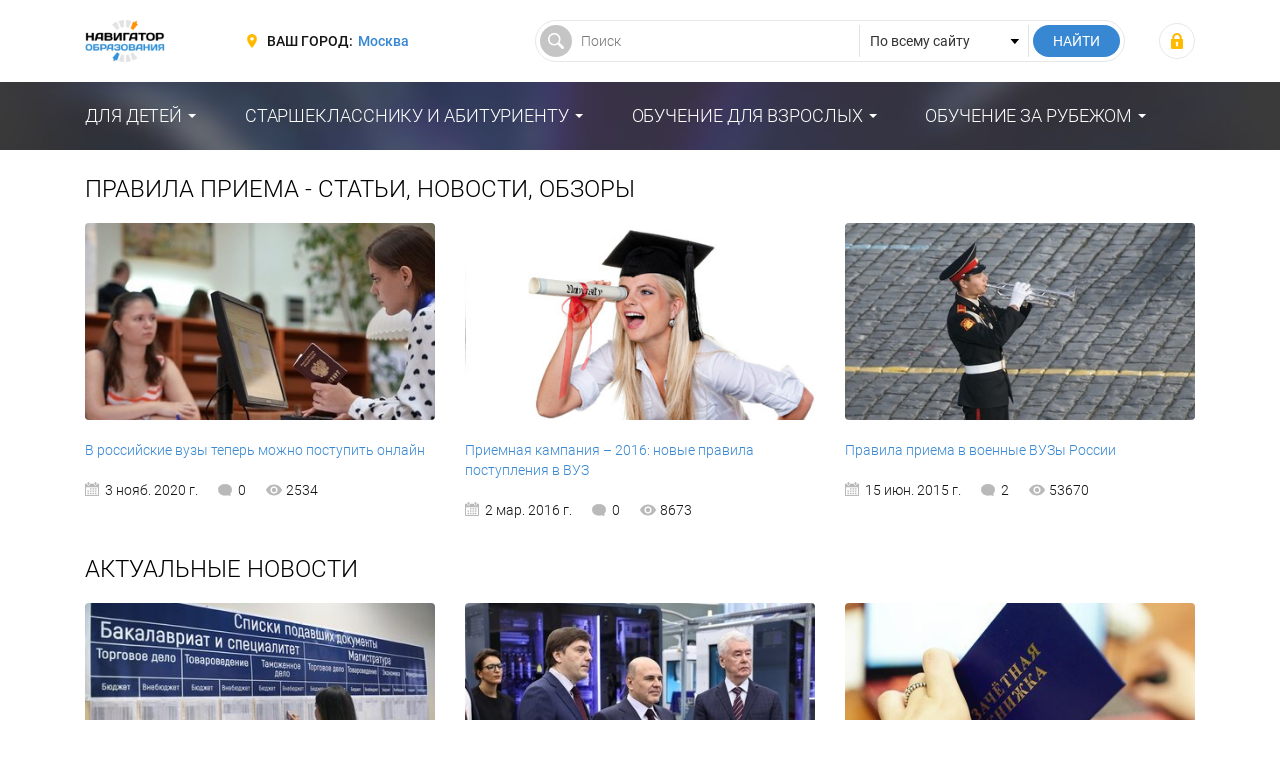

--- FILE ---
content_type: text/html; charset=UTF-8
request_url: https://fulledu.ru/get/pravila-priema/
body_size: 6328
content:
<!DOCTYPE html>
<html prefix="og: http://ogp.me/ns#" lang="ru-RU">

<head>
    <meta charset="UTF-8">
    <meta http-equiv="X-UA-Compatible" content="IE=edge">
    <meta name="viewport" content="width=device-width, initial-scale=1">
    <meta name="csrf-param" content="_csrf-frontend">
<meta name="csrf-token" content="xfhu-HuGmS2MEKvkVlw4iHcRMtobU_xyksWZHGjZJby0gSbAS-P7Rcsh2t0bPkz9JnVriioWvzfCqchqCo4S9g==">
    <title>Правила приема - Статьи, новости, обзоры – “Навигатор Образования”</title>
    <meta property="og:site_name" content="Навигатор Образования">
<meta property="og:locale" content="ru_RU">
<meta property="og:type" content="website">
<meta property="og:title" content="Правила приема - Статьи, новости, обзоры">
<meta property="og:description" content="Всё о правилах приема в 2025 году, все самые последние новости, статьи и обзоры по теме.">
<meta property="og:url" content="https://fulledu.ru/get/pravila-priema/">
<meta property="og:image" content="https://fulledu.ru/main/img/logo.jpg">
<meta property="og:image:width" content="564">
<meta property="og:image:height" content="294">
<meta property="twitter:card" content="summary">
<meta property="twitter:site" content="Навигатор Образования">
<meta property="twitter:title" content="Правила приема - Статьи, новости, обзоры">
<meta property="twitter:description" content="Всё о правилах приема в 2025 году, все самые последние новости, статьи и обзоры по теме.">
<meta property="twitter:image" content="https://fulledu.ru/main/img/logo.jpg">
<meta property="description" content="Всё о правилах приема в 2025 году, все самые последние новости, статьи и обзоры по теме.">
<meta name="description" content="Всё о правилах приема в 2025 году, все самые последние новости, статьи и обзоры по теме.">
<link href="https://fulledu.ru/main/img/logo.jpg" rel="image_src">
<link href="https://fulledu.ru/get/pravila-priema/" rel="canonical">
<link href="https://media.fulledu.ru/assets/main/a-css/fca-992db509cd704a0b2f7f4f2ae0579e85.css" rel="stylesheet">
<script>var counterParams = {"controller":"document","action":"list","system":"default","section":"document","region":""};</script>    <link href="/main/css/app.css" rel="stylesheet">

    <!-- Global site tag (gtag.js) - Google Analytics -->
    <script async src="https://www.googletagmanager.com/gtag/js?id=G-Y0Q575YNX7"></script>
    <script>
        window.dataLayer = window.dataLayer || [];
        function gtag(){dataLayer.push(arguments);}
        gtag('js', new Date());
        gtag('config', 'G-Y0Q575YNX7');
    </script>

        <!-- Yandex.RTB -->
<script>window.yaContextCb=window.yaContextCb||[]</script>
<script src="https://yandex.ru/ads/system/context.js" async></script>
    
<!--    <script data-ad-client="ca-pub-7263818704035702" async src="https://pagead2.googlesyndication.com/pagead/js/adsbygoogle.js"></script>-->
</head>

<body>

<div class="wrapper" id="wrapper">
    <div class="main-wrapper">
        <header class="header">
    <noindex>
        <div class="container">
            <div class="header__inner">
                <div class="header__toggle">
                    <button class="nav-toggle">
                        <span class="nav-toggle__bar"></span>
                        <span class="nav-toggle__bar"></span>
                        <span class="nav-toggle__bar"></span>
                    </button>
                </div>

                <div class="header__logo">
                    <div class="logo">
                                                    <a href="/" class="logo__link"><img src="https://media.fulledu.ru/assets/main/img/logo_mini.jpg" alt=""></a>
                                            </div>
                </div>
                <!-- /.header__logo -->

                <div class="header__region">
                    <div class="region">
                        <div class="region__label">Ваш город:</div>
                        <div class="region__value">
                            <a href="/region/list/" class="region__link">Москва</a>
                        </div>
                    </div>
                </div>
                <!-- /.header__region -->

                <div class="header__search">
                    <form action="/search/" class="search-form">
                        <input type="hidden" name="searchid" value="2065814"/>
                        <input type="hidden" name="l10n" value="ru"/>
                        <input type="hidden" name="reqenc" value="utf-8"/>

                        <div class="search-form__main">
                            <input type="text" class="search-form__control" name="text" value="" placeholder="Поиск">
                        </div>

                        <div class="search-form__choose">
                            <select class="search-form__select">
                                <option value="">По всему сайту</option>
                            </select>
                        </div>

                        <div class="search-form__submit">
                            <input type="submit" value="Найти" class="search-form__btn">
                        </div>
                    </form>
                </div>
                <!-- /.header__search -->

                <div class="header__user">
                                            <div class="user-login">
                            <a class="user-login__link" href="https://fulledu.ru/user/login/" title="Войти"></a>                        </div>
                                    </div>
                <!-- /.header__user -->
            </div>
        </div>
    </noindex>
</header>
        <nav class="main-nav">
    <div class="container">
        <ul class="main-menu">
                            
                <li class="main-menu__item main-menu__item_parent">
                    <a href="#" class="main-menu__link">Для детей</a>
                    <ul class="main-menu__sub"><li class="main-menu__sub-item"><a href="/sadik/" class="main-menu__sub-link">Дошкольное образование</a></li><li class="main-menu__sub-item"><a href="/school/" class="main-menu__sub-link">Школьное образование</a></li><li class="main-menu__sub-item"><a href="/detskiy-otdyh/" class="main-menu__sub-link">Детский отдых</a></li></ul>                </li>
                            
                <li class="main-menu__item main-menu__item_parent">
                    <a href="#" class="main-menu__link">Старшекласснику и абитуриенту</a>
                    <ul class="main-menu__sub"><li class="main-menu__sub-item"><a href="/vuzi/" class="main-menu__sub-link">Высшее образование</a></li><li class="main-menu__sub-item"><a href="/kolledj/" class="main-menu__sub-link">Средне-специальное образование</a></li><li class="main-menu__sub-item"><a href="/professii.html" class="main-menu__sub-link">Профессии</a></li></ul>                </li>
                            
                <li class="main-menu__item main-menu__item_parent">
                    <a href="#" class="main-menu__link">Обучение для взрослых</a>
                    <ul class="main-menu__sub"><li class="main-menu__sub-item"><a href="/mba/" class="main-menu__sub-link">Доп. образование</a></li></ul>                </li>
                            
                <li class="main-menu__item main-menu__item_parent">
                    <a href="#" class="main-menu__link">Обучение за рубежом</a>
                    <ul class="main-menu__sub"><li class="main-menu__sub-item"><a href="https://moskva.fulledu.ru/zarubej/" class="main-menu__sub-link">Обучение за рубежом</a></li><li class="main-menu__sub-item"><a href="/strany.html" class="main-menu__sub-link">Страны</a></li></ul>                </li>
                    </ul>
    </div>
</nav>

        <div class="content-wrap">
            <div class="container">
<!--                -->                
    
    <!-- Yandex.RTB R-A-91330-24 -->
    <div id="yandex_rtb_R-A-91330-24"></div>
    <script>window.yaContextCb.push(()=>{
            Ya.Context.AdvManager.render({
                renderTo: 'yandex_rtb_R-A-91330-24',
                blockId: 'R-A-91330-24'
            })
        })</script>

                
                                <h1 class="heading">Правила приема - Статьи, новости, обзоры</h1>

<div class="list-grid listing">
        <div class="post-list">
        <div class="post-item">
    <div class="post-item__inner">
        <div class="post-item__img">
            <a href="/news/5937_rossiiskie-vuzy-teper-mozhno-postupit.html">
                                    <img src="https://media.fulledu.ru/documents/covers/1k4b/5fa16a3bc6987e04643a1762/thumbnail5fa16a42ad5696.65406755.jpg" alt="В российские вузы теперь можно поступить онлайн">                            </a>
        </div>

                    <a href="/news/5937_rossiiskie-vuzy-teper-mozhno-postupit.html" class="post-item__desc">
                <div class="post-item__desc-inner">Подавать документы в любое высшее учебное заведение РФ теперь можно дистанционно с помощью сервиса «Поступи в вуз онлайн». На текущий момент уже можно..</div>
            </a>
            </div>

    <div class="post-item__title">
        <a class="post-item__title-link" href="/news/5937_rossiiskie-vuzy-teper-mozhno-postupit.html">В российские вузы теперь можно поступить онлайн</a>    </div>

    <div class="post-item__data">
        <div class="data">
                            <div class="data__item data__item_date">3 нояб. 2020 г.</div>
            
            <div class="data__item data__item_comment">0</div>

                            <div class="data__item data__item_view">2534</div>
                    </div>
        <!-- /.data -->
    </div>
</div>
<!-- /.post-item -->

<div class="post-item">
    <div class="post-item__inner">
        <div class="post-item__img">
            <a href="/articles/1078_priemnaya-kampaniya--2016-novye-pravila-postupleni.html">
                                    <img src="https://media.fulledu.ru/documents/covers/2018.04.13.10/thumbnail/100070000000000000001078.jpg" alt="Приемная кампания – 2016: новые правила поступления в ВУЗ">                            </a>
        </div>

                    <a href="/articles/1078_priemnaya-kampaniya--2016-novye-pravila-postupleni.html" class="post-item__desc">
                <div class="post-item__desc-inner">Чего стоит ждать от приемной кампании-2016 и с какими новшествами придется столкнуться вчерашнему школьнику?..</div>
            </a>
            </div>

    <div class="post-item__title">
        <a class="post-item__title-link" href="/articles/1078_priemnaya-kampaniya--2016-novye-pravila-postupleni.html">Приемная кампания – 2016: новые правила поступления в ВУЗ</a>    </div>

    <div class="post-item__data">
        <div class="data">
                            <div class="data__item data__item_date">2 мар. 2016 г.</div>
            
            <div class="data__item data__item_comment">0</div>

                            <div class="data__item data__item_view">8673</div>
                    </div>
        <!-- /.data -->
    </div>
</div>
<!-- /.post-item -->

<div class="post-item">
    <div class="post-item__inner">
        <div class="post-item__img">
            <a href="/articles/942_pravila-priema-v-voennye-vuzy-rossii.html">
                                    <img src="https://media.fulledu.ru/documents/covers/2018.04.13.10/thumbnail/100070000000000000000942.jpg" alt="Правила приема в военные ВУЗы России">                            </a>
        </div>

                    <a href="/articles/942_pravila-priema-v-voennye-vuzy-rossii.html" class="post-item__desc">
                <div class="post-item__desc-inner">Чем же отличаются правила приема в военные ВУЗы от гражданских учебных заведений, и кто может стать студентом военной академии или высшего училища? Об..</div>
            </a>
            </div>

    <div class="post-item__title">
        <a class="post-item__title-link" href="/articles/942_pravila-priema-v-voennye-vuzy-rossii.html">Правила приема в военные ВУЗы России</a>    </div>

    <div class="post-item__data">
        <div class="data">
                            <div class="data__item data__item_date">15 июн. 2015 г.</div>
            
            <div class="data__item data__item_comment">2</div>

                            <div class="data__item data__item_view">53670</div>
                    </div>
        <!-- /.data -->
    </div>
</div>
<!-- /.post-item -->
    </div>

</div>

<!--    <!-- /21706964907/dwnHorizontBlock -->
<!--    <div id='div-gpt-ad-1528459288325-0' style="text-align: center;">-->
<!--        <script>-->
<!--            googletag.cmd.push(function() { googletag.display('div-gpt-ad-1528459288325-0'); });-->
<!--        </script>-->
<!--    </div>-->
<!--    <br>-->

<div class="post-section">
    <div class="post-section__head">
        <div class="heading">Актуальные новости</div>
    </div>

    <div class="post-section__body">
            <div class="post-list">
        <div class="post-item">
    <div class="post-item__inner">
        <div class="post-item__img">
            <a href="/news/7523_vuzah-2026-2027-uchebnom-godu.html">
                                    <img src="https://media.fulledu.ru/documents/covers/1k9c/69494249142d58e103083a62/thumbnail6949424a5e7919.02228879.jpg" alt="В вузах РФ в 2026-2027 учебном году будет сокращено около 45 тысяч платных мест">                            </a>
        </div>

                    <a href="/news/7523_vuzah-2026-2027-uchebnom-godu.html" class="post-item__desc">
                <div class="post-item__desc-inner">Как сообщил глава Министерства науки и высшего образования РФ Валерий Фальков, около 45 тысяч платных мест – порядка 13% – будет сокращено в российски..</div>
            </a>
            </div>

    <div class="post-item__title">
        <a class="post-item__title-link" href="/news/7523_vuzah-2026-2027-uchebnom-godu.html">В вузах РФ в 2026-2027 учебном году будет сокращено около 45 тысяч платных мест</a>    </div>

    <div class="post-item__data">
        <div class="data">
                            <div class="data__item data__item_date">22 дек. 2025 г.</div>
            
            <div class="data__item data__item_comment">0</div>

                            <div class="data__item data__item_view">735</div>
                    </div>
        <!-- /.data -->
    </div>
</div>
<!-- /.post-item -->

<div class="post-item">
    <div class="post-item__inner">
        <div class="post-item__img">
            <a href="/news/7522_ministr-prosvescheniya-rasskazal-razvitii-sistemy.html">
                                    <img src="https://media.fulledu.ru/documents/covers/1k9c/694533a36739cc240602bb92/thumbnail694533af505d67.32938593.jpg" alt="Министр просвещения рассказал о развитии системы СПО в России">                            </a>
        </div>

                    <a href="/news/7522_ministr-prosvescheniya-rasskazal-razvitii-sistemy.html" class="post-item__desc">
                <div class="post-item__desc-inner">В минувший понедельник глава Правительства России Михаил Мишустин посетил Центр практической подготовки машиностроения в особой экономической зоне «Те..</div>
            </a>
            </div>

    <div class="post-item__title">
        <a class="post-item__title-link" href="/news/7522_ministr-prosvescheniya-rasskazal-razvitii-sistemy.html">Министр просвещения рассказал о развитии системы СПО в России</a>    </div>

    <div class="post-item__data">
        <div class="data">
                            <div class="data__item data__item_date">19 дек. 2025 г.</div>
            
            <div class="data__item data__item_comment">0</div>

                            <div class="data__item data__item_view">2610</div>
                    </div>
        <!-- /.data -->
    </div>
</div>
<!-- /.post-item -->

<div class="post-item">
    <div class="post-item__inner">
        <div class="post-item__img">
            <a href="/news/7521_prinyat-zakon-elektronnyh-studencheskih-biletah.html">
                                    <img src="https://media.fulledu.ru/documents/covers/1k9c/6943ce645849c7def20285b2/thumbnail6943ce64c6d6e1.99477651.jpg" alt="Принят закон об электронных студенческих билетах в MAX">                            </a>
        </div>

                    <a href="/news/7521_prinyat-zakon-elektronnyh-studencheskih-biletah.html" class="post-item__desc">
                <div class="post-item__desc-inner">Как сообщается на официальном портале Государственной Думы, нижняя палата парламента РФ во втором и третьем чтении 18 декабря 2025 года приняла закон ..</div>
            </a>
            </div>

    <div class="post-item__title">
        <a class="post-item__title-link" href="/news/7521_prinyat-zakon-elektronnyh-studencheskih-biletah.html">Принят закон об электронных студенческих билетах в MAX</a>    </div>

    <div class="post-item__data">
        <div class="data">
                            <div class="data__item data__item_date">18 дек. 2025 г.</div>
            
            <div class="data__item data__item_comment">0</div>

                            <div class="data__item data__item_view">3096</div>
                    </div>
        <!-- /.data -->
    </div>
</div>
<!-- /.post-item -->
    </div>
    </div>
</div>
<!-- /.post-section -->
            </div>
        </div>
    </div>

    <noindex>
    <!--LiveInternet counter-->
    <script type="text/javascript">
        new Image().src = "//counter.yadro.ru/hit;FULLEDU?r"+
            escape(document.referrer)+((typeof(screen)=="undefined")?"":
                ";s"+screen.width+"*"+screen.height+"*"+(screen.colorDepth?
                screen.colorDepth:screen.pixelDepth))+";u"+escape(document.URL)+
            ";h"+escape(document.title.substring(0,150))+
            ";"+Math.random();</script>
    <!--/LiveInternet-->

    <!-- Yandex.Metrika informer -->
    <!-- <a href="https://metrika.yandex.ru/stat/?id=20951263&amp;from=informer"
       target="_blank" rel="nofollow"><img src="https://informer.yandex.ru/informer/20951263/3_1_FFFFFFFF_EFEFEFFF_0_pageviews"
                                           style="width:88px; height:31px; border:0;" alt="Яндекс.Метрика" title="Яндекс.Метрика: данные за сегодня (просмотры, визиты и уникальные посетители)" class="ym-advanced-informer" data-cid="20951263" data-lang="ru" /></a> -->
    <!-- /Yandex.Metrika informer -->

    <!-- Yandex.Metrika counter -->
        <script type="text/javascript" >
        (function(m,e,t,r,i,k,a){m[i]=m[i]||function(){(m[i].a=m[i].a||[]).push(arguments)};
            m[i].l=1*new Date();k=e.createElement(t),a=e.getElementsByTagName(t)[0],k.async=1,k.src=r,a.parentNode.insertBefore(k,a)})
        (window, document, "script", "https://mc.yandex.ru/metrika/tag.js", "ym");

        ym(20951263, "init", {
            clickmap:true,
            trackLinks:true,
            accurateTrackBounce:true,
            webvisor:true
        });
    </script>
    <noscript><div><img src="https://mc.yandex.ru/watch/20951263" style="position:absolute; left:-9999px;" alt="" /></div></noscript>
    <!-- /Yandex.Metrika counter -->

    <!-- Rating Mail.ru counter -->
    <script type="text/javascript">
        var _tmr = window._tmr || (window._tmr = []);
        _tmr.push({id: "3159511", type: "pageView", start: (new Date()).getTime()});
        (function (d, w, id) {
            if (d.getElementById(id)) return;
            var ts = d.createElement("script"); ts.type = "text/javascript"; ts.async = true; ts.id = id;
            ts.src = "https://top-fwz1.mail.ru/js/code.js";
            var f = function () {var s = d.getElementsByTagName("script")[0]; s.parentNode.insertBefore(ts, s);};
            if (w.opera == "[object Opera]") { d.addEventListener("DOMContentLoaded", f, false); } else { f(); }
        })(document, window, "topmailru-code");
    </script><noscript><div>
            <img src="https://top-fwz1.mail.ru/counter?id=3159511;js=na" style="border:0;position:absolute;left:-9999px;" alt="Top.Mail.Ru" />
        </div></noscript>
    <!-- //Rating Mail.ru counter -->
</noindex>
    <footer class="footer">
    <noindex>
        <div class="container">
            <div class="footer__inner">
                <div class="footer__copywrite">
                    <div class="copywrite">
                        <div class="copywrite__inner">© Сетевое издание «Навигатор образования», 2008-2025, 16+</div>
                        <div class="copywrite__dist">Свидетельство о регистрации ЭЛ № ФС 77-53923 от 26.04.2013.</div>
                    </div>
                </div>
                <!-- /.footer__copywrite -->

                <div class="footer__contact">
                    <div class="footer-contact">
                        <div class="footer-contact__action">
                            <a href="/razmeschenie-reklamy.html" class="footer-contact__link" rel="nofollow">Реклама</a>
                        </div>
                        <div class="footer-contact__action">
                            <a href="mailto:admin@fulledu.ru" class="footer-contact__link" target="_blank" rel="nofollow">Написать нам</a>
                        </div>
                    </div>
                    <!-- /.footer-contact -->
                </div>
                <!-- /.footer__contact -->

                <div class="footer__social">
                    <div class="footer-social">
                        <a href="https://vk.com/fulledu" class="footer-social__btn footer-social__btn_vk" target="_blank" rel="nofollow"></a>
                        <a href="https://www.facebook.com/fulleduru/" class="footer-social__btn footer-social__btn_fb" target="_blank" rel="nofollow"></a>
                        <a href="https://ok.ru/fulledu" class="footer-social__btn footer-social__btn_ok" target="_blank" rel="nofollow"></a>
                        <a href="https://twitter.com/fulleduru" class="footer-social__btn footer-social__btn_tw" target="_blank" rel="nofollow"></a>
                    </div>
                    <!-- /.footer-social -->
                </div>
                <!-- /.footer__social -->
            </div>
        </div>
    </noindex>
</footer>
</div>

<!-- меню для mobile разрешения -->
<div class="mobile-panel" id="mobile-nav">
    <div class="mobile-panel__region">
        <div class="region region_mobile">
            <div class="region__label">Ваш город:</div>
            <div class="region__value">
                <a href="/region/list/" class="region__link">Москва</a>
            </div>
        </div>
    </div>

    <nav class="mobile-panel__nav">
        <ul class="mobile-menu">
                        <li class="mobile-menu__item">
                <a href="#" class="mobile-menu__link">Для детей</a>

                                <ul class="mobile-menu__sub">
                                            <li class="mobile-menu__sub-item">
                            <a href="/sadik/" class="mobile-menu__sub-link">Дошкольное образование</a>
                        </li>
                                            <li class="mobile-menu__sub-item">
                            <a href="/school/" class="mobile-menu__sub-link">Школьное образование</a>
                        </li>
                                            <li class="mobile-menu__sub-item">
                            <a href="/detskiy-otdyh/" class="mobile-menu__sub-link">Детский отдых</a>
                        </li>
                                    </ul>
                            </li>
                        <li class="mobile-menu__item">
                <a href="#" class="mobile-menu__link">Старшекласснику и абитуриенту</a>

                                <ul class="mobile-menu__sub">
                                            <li class="mobile-menu__sub-item">
                            <a href="/vuzi/" class="mobile-menu__sub-link">Высшее образование</a>
                        </li>
                                            <li class="mobile-menu__sub-item">
                            <a href="/kolledj/" class="mobile-menu__sub-link">Средне-специальное образование</a>
                        </li>
                                            <li class="mobile-menu__sub-item">
                            <a href="/professii.html" class="mobile-menu__sub-link">Профессии</a>
                        </li>
                                    </ul>
                            </li>
                        <li class="mobile-menu__item">
                <a href="#" class="mobile-menu__link">Обучение для взрослых</a>

                                <ul class="mobile-menu__sub">
                                            <li class="mobile-menu__sub-item">
                            <a href="/mba/" class="mobile-menu__sub-link">Доп. образование</a>
                        </li>
                                    </ul>
                            </li>
                        <li class="mobile-menu__item">
                <a href="#" class="mobile-menu__link">Обучение за рубежом</a>

                                <ul class="mobile-menu__sub">
                                            <li class="mobile-menu__sub-item">
                            <a href="https://moskva.fulledu.ru/zarubej/" class="mobile-menu__sub-link">Обучение за рубежом</a>
                        </li>
                                            <li class="mobile-menu__sub-item">
                            <a href="/strany.html" class="mobile-menu__sub-link">Страны</a>
                        </li>
                                    </ul>
                            </li>
                    </ul>
    </nav>
</div>
<!-- /.mobile-panel -->

<script src="https://media.fulledu.ru/assets/main/a-js/fca-f3e19dd5b571d290f14b72a71bd617a2.js"></script>
<script>jQuery(window).on('load', function () {
ym(20951263, 'reachGoal', 'trackedViewBanner_topYandex-1110x94');
gtag('event', 'trackedViewBanner_topYandex-1110x94');
});</script></body>
</html>


--- FILE ---
content_type: text/css
request_url: https://media.fulledu.ru/assets/main/a-css/fca-992db509cd704a0b2f7f4f2ae0579e85.css
body_size: 26570
content:
/*! jQuery UI - v1.12.1 - 2016-09-14
* http://jqueryui.com
* Includes: core.css, accordion.css, autocomplete.css, menu.css, button.css, controlgroup.css, checkboxradio.css, datepicker.css, dialog.css, draggable.css, resizable.css, progressbar.css, selectable.css, selectmenu.css, slider.css, sortable.css, spinner.css, tabs.css, tooltip.css, theme.css
* To view and modify this theme, visit http://jqueryui.com/themeroller/?ffDefault=Verdana%2CArial%2Csans-serif&fwDefault=normal&fsDefault=1.1em&cornerRadius=4px&bgColorHeader=cccccc&bgTextureHeader=highlight_soft&bgImgOpacityHeader=75&borderColorHeader=aaaaaa&fcHeader=222222&iconColorHeader=222222&bgColorContent=ffffff&bgTextureContent=flat&bgImgOpacityContent=75&borderColorContent=aaaaaa&fcContent=222222&iconColorContent=222222&bgColorDefault=e6e6e6&bgTextureDefault=glass&bgImgOpacityDefault=75&borderColorDefault=d3d3d3&fcDefault=555555&iconColorDefault=888888&bgColorHover=dadada&bgTextureHover=glass&bgImgOpacityHover=75&borderColorHover=999999&fcHover=212121&iconColorHover=454545&bgColorActive=ffffff&bgTextureActive=glass&bgImgOpacityActive=65&borderColorActive=aaaaaa&fcActive=212121&iconColorActive=454545&bgColorHighlight=fbf9ee&bgTextureHighlight=glass&bgImgOpacityHighlight=55&borderColorHighlight=fcefa1&fcHighlight=363636&iconColorHighlight=2e83ff&bgColorError=fef1ec&bgTextureError=glass&bgImgOpacityError=95&borderColorError=cd0a0a&fcError=cd0a0a&iconColorError=cd0a0a&bgColorOverlay=aaaaaa&bgTextureOverlay=flat&bgImgOpacityOverlay=0&opacityOverlay=30&bgColorShadow=aaaaaa&bgTextureShadow=flat&bgImgOpacityShadow=0&opacityShadow=30&thicknessShadow=8px&offsetTopShadow=-8px&offsetLeftShadow=-8px&cornerRadiusShadow=8px
* Copyright jQuery Foundation and other contributors; Licensed MIT */.ui-helper-hidden{display:none}.ui-helper-hidden-accessible{border:0;clip:rect(0 0 0 0);height:1px;margin:-1px;overflow:hidden;padding:0;position:absolute;width:1px}.ui-helper-reset{margin:0;padding:0;border:0;outline:0;line-height:1.3;text-decoration:none;font-size:100%;list-style:none}.ui-helper-clearfix:before,.ui-helper-clearfix:after{content:"";display:table;border-collapse:collapse}.ui-helper-clearfix:after{clear:both}.ui-helper-zfix{width:100%;height:100%;top:0;left:0;position:absolute;opacity:0;filter:Alpha(Opacity=0)}.ui-front{z-index:100}.ui-state-disabled{cursor:default !important;pointer-events:none}.ui-icon{display:inline-block;vertical-align:middle;margin-top:-.25em;position:relative;text-indent:-99999px;overflow:hidden;background-repeat:no-repeat}.ui-widget-icon-block{left:50%;margin-left:-8px;display:block}.ui-widget-overlay{position:fixed;top:0;left:0;width:100%;height:100%}.ui-accordion .ui-accordion-header{display:block;cursor:pointer;position:relative;margin:2px 0 0 0;padding:.5em .5em .5em .7em;font-size:100%}.ui-accordion .ui-accordion-content{padding:1em 2.2em;border-top:0;overflow:auto}.ui-autocomplete{position:absolute;top:0;left:0;cursor:default}.ui-menu{list-style:none;padding:0;margin:0;display:block;outline:0}.ui-menu .ui-menu{position:absolute}.ui-menu .ui-menu-item{margin:0;cursor:pointer;list-style-image:url("[data-uri]")}.ui-menu .ui-menu-item-wrapper{position:relative;padding:3px 1em 3px .4em}.ui-menu .ui-menu-divider{margin:5px 0;height:0;font-size:0;line-height:0;border-width:1px 0 0 0}.ui-menu .ui-state-focus,.ui-menu .ui-state-active{margin:-1px}.ui-menu-icons{position:relative}.ui-menu-icons .ui-menu-item-wrapper{padding-left:2em}.ui-menu .ui-icon{position:absolute;top:0;bottom:0;left:.2em;margin:auto 0}.ui-menu .ui-menu-icon{left:auto;right:0}.ui-button{padding:.4em 1em;display:inline-block;position:relative;line-height:normal;margin-right:.1em;cursor:pointer;vertical-align:middle;text-align:center;-webkit-user-select:none;-moz-user-select:none;-ms-user-select:none;user-select:none;overflow:visible}.ui-button,.ui-button:link,.ui-button:visited,.ui-button:hover,.ui-button:active{text-decoration:none}.ui-button-icon-only{width:2em;box-sizing:border-box;text-indent:-9999px;white-space:nowrap}input.ui-button.ui-button-icon-only{text-indent:0}.ui-button-icon-only .ui-icon{position:absolute;top:50%;left:50%;margin-top:-8px;margin-left:-8px}.ui-button.ui-icon-notext .ui-icon{padding:0;width:2.1em;height:2.1em;text-indent:-9999px;white-space:nowrap}input.ui-button.ui-icon-notext .ui-icon{width:auto;height:auto;text-indent:0;white-space:normal;padding:.4em 1em}input.ui-button::-moz-focus-inner,button.ui-button::-moz-focus-inner{border:0;padding:0}.ui-controlgroup{vertical-align:middle;display:inline-block}.ui-controlgroup>.ui-controlgroup-item{float:left;margin-left:0;margin-right:0}.ui-controlgroup>.ui-controlgroup-item:focus,.ui-controlgroup>.ui-controlgroup-item.ui-visual-focus{z-index:9999}.ui-controlgroup-vertical>.ui-controlgroup-item{display:block;float:none;width:100%;margin-top:0;margin-bottom:0;text-align:left}.ui-controlgroup-vertical .ui-controlgroup-item{box-sizing:border-box}.ui-controlgroup .ui-controlgroup-label{padding:.4em 1em}.ui-controlgroup .ui-controlgroup-label span{font-size:80%}.ui-controlgroup-horizontal .ui-controlgroup-label+.ui-controlgroup-item{border-left:0}.ui-controlgroup-vertical .ui-controlgroup-label+.ui-controlgroup-item{border-top:0}.ui-controlgroup-horizontal .ui-controlgroup-label.ui-widget-content{border-right:0}.ui-controlgroup-vertical .ui-controlgroup-label.ui-widget-content{border-bottom:0}.ui-controlgroup-vertical .ui-spinner-input{width:75%;width:calc(100% - 2.4em)}.ui-controlgroup-vertical .ui-spinner .ui-spinner-up{border-top-style:solid}.ui-checkboxradio-label .ui-icon-background{box-shadow:inset 1px 1px 1px #ccc;border-radius:.12em;border:0}.ui-checkboxradio-radio-label .ui-icon-background{width:16px;height:16px;border-radius:1em;overflow:visible;border:0}.ui-checkboxradio-radio-label.ui-checkboxradio-checked .ui-icon,.ui-checkboxradio-radio-label.ui-checkboxradio-checked:hover .ui-icon{background-image:none;width:8px;height:8px;border-width:4px;border-style:solid}.ui-checkboxradio-disabled{pointer-events:none}.ui-datepicker{width:17em;padding:.2em .2em 0;display:none}.ui-datepicker .ui-datepicker-header{position:relative;padding:.2em 0}.ui-datepicker .ui-datepicker-prev,.ui-datepicker .ui-datepicker-next{position:absolute;top:2px;width:1.8em;height:1.8em}.ui-datepicker .ui-datepicker-prev-hover,.ui-datepicker .ui-datepicker-next-hover{top:1px}.ui-datepicker .ui-datepicker-prev{left:2px}.ui-datepicker .ui-datepicker-next{right:2px}.ui-datepicker .ui-datepicker-prev-hover{left:1px}.ui-datepicker .ui-datepicker-next-hover{right:1px}.ui-datepicker .ui-datepicker-prev span,.ui-datepicker .ui-datepicker-next span{display:block;position:absolute;left:50%;margin-left:-8px;top:50%;margin-top:-8px}.ui-datepicker .ui-datepicker-title{margin:0 2.3em;line-height:1.8em;text-align:center}.ui-datepicker .ui-datepicker-title select{font-size:1em;margin:1px 0}.ui-datepicker select.ui-datepicker-month,.ui-datepicker select.ui-datepicker-year{width:45%}.ui-datepicker table{width:100%;font-size:.9em;border-collapse:collapse;margin:0 0 .4em}.ui-datepicker th{padding:.7em .3em;text-align:center;font-weight:bold;border:0}.ui-datepicker td{border:0;padding:1px}.ui-datepicker td span,.ui-datepicker td a{display:block;padding:.2em;text-align:right;text-decoration:none}.ui-datepicker .ui-datepicker-buttonpane{background-image:none;margin:.7em 0 0 0;padding:0 .2em;border-left:0;border-right:0;border-bottom:0}.ui-datepicker .ui-datepicker-buttonpane button{float:right;margin:.5em .2em .4em;cursor:pointer;padding:.2em .6em .3em .6em;width:auto;overflow:visible}.ui-datepicker .ui-datepicker-buttonpane button.ui-datepicker-current{float:left}.ui-datepicker.ui-datepicker-multi{width:auto}.ui-datepicker-multi .ui-datepicker-group{float:left}.ui-datepicker-multi .ui-datepicker-group table{width:95%;margin:0 auto .4em}.ui-datepicker-multi-2 .ui-datepicker-group{width:50%}.ui-datepicker-multi-3 .ui-datepicker-group{width:33.3%}.ui-datepicker-multi-4 .ui-datepicker-group{width:25%}.ui-datepicker-multi .ui-datepicker-group-last .ui-datepicker-header,.ui-datepicker-multi .ui-datepicker-group-middle .ui-datepicker-header{border-left-width:0}.ui-datepicker-multi .ui-datepicker-buttonpane{clear:left}.ui-datepicker-row-break{clear:both;width:100%;font-size:0}.ui-datepicker-rtl{direction:rtl}.ui-datepicker-rtl .ui-datepicker-prev{right:2px;left:auto}.ui-datepicker-rtl .ui-datepicker-next{left:2px;right:auto}.ui-datepicker-rtl .ui-datepicker-prev:hover{right:1px;left:auto}.ui-datepicker-rtl .ui-datepicker-next:hover{left:1px;right:auto}.ui-datepicker-rtl .ui-datepicker-buttonpane{clear:right}.ui-datepicker-rtl .ui-datepicker-buttonpane button{float:left}.ui-datepicker-rtl .ui-datepicker-buttonpane button.ui-datepicker-current,.ui-datepicker-rtl .ui-datepicker-group{float:right}.ui-datepicker-rtl .ui-datepicker-group-last .ui-datepicker-header,.ui-datepicker-rtl .ui-datepicker-group-middle .ui-datepicker-header{border-right-width:0;border-left-width:1px}.ui-datepicker .ui-icon{display:block;text-indent:-99999px;overflow:hidden;background-repeat:no-repeat;left:.5em;top:.3em}.ui-dialog{position:absolute;top:0;left:0;padding:.2em;outline:0}.ui-dialog .ui-dialog-titlebar{padding:.4em 1em;position:relative}.ui-dialog .ui-dialog-title{float:left;margin:.1em 0;white-space:nowrap;width:90%;overflow:hidden;text-overflow:ellipsis}.ui-dialog .ui-dialog-titlebar-close{position:absolute;right:.3em;top:50%;width:20px;margin:-10px 0 0 0;padding:1px;height:20px}.ui-dialog .ui-dialog-content{position:relative;border:0;padding:.5em 1em;background:0;overflow:auto}.ui-dialog .ui-dialog-buttonpane{text-align:left;border-width:1px 0 0 0;background-image:none;margin-top:.5em;padding:.3em 1em .5em .4em}.ui-dialog .ui-dialog-buttonpane .ui-dialog-buttonset{float:right}.ui-dialog .ui-dialog-buttonpane button{margin:.5em .4em .5em 0;cursor:pointer}.ui-dialog .ui-resizable-n{height:2px;top:0}.ui-dialog .ui-resizable-e{width:2px;right:0}.ui-dialog .ui-resizable-s{height:2px;bottom:0}.ui-dialog .ui-resizable-w{width:2px;left:0}.ui-dialog .ui-resizable-se,.ui-dialog .ui-resizable-sw,.ui-dialog .ui-resizable-ne,.ui-dialog .ui-resizable-nw{width:7px;height:7px}.ui-dialog .ui-resizable-se{right:0;bottom:0}.ui-dialog .ui-resizable-sw{left:0;bottom:0}.ui-dialog .ui-resizable-ne{right:0;top:0}.ui-dialog .ui-resizable-nw{left:0;top:0}.ui-draggable .ui-dialog-titlebar{cursor:move}.ui-draggable-handle{-ms-touch-action:none;touch-action:none}.ui-resizable{position:relative}.ui-resizable-handle{position:absolute;font-size:.1px;display:block;-ms-touch-action:none;touch-action:none}.ui-resizable-disabled .ui-resizable-handle,.ui-resizable-autohide .ui-resizable-handle{display:none}.ui-resizable-n{cursor:n-resize;height:7px;width:100%;top:-5px;left:0}.ui-resizable-s{cursor:s-resize;height:7px;width:100%;bottom:-5px;left:0}.ui-resizable-e{cursor:e-resize;width:7px;right:-5px;top:0;height:100%}.ui-resizable-w{cursor:w-resize;width:7px;left:-5px;top:0;height:100%}.ui-resizable-se{cursor:se-resize;width:12px;height:12px;right:1px;bottom:1px}.ui-resizable-sw{cursor:sw-resize;width:9px;height:9px;left:-5px;bottom:-5px}.ui-resizable-nw{cursor:nw-resize;width:9px;height:9px;left:-5px;top:-5px}.ui-resizable-ne{cursor:ne-resize;width:9px;height:9px;right:-5px;top:-5px}.ui-progressbar{height:2em;text-align:left;overflow:hidden}.ui-progressbar .ui-progressbar-value{margin:-1px;height:100%}.ui-progressbar .ui-progressbar-overlay{background:url("[data-uri]");height:100%;filter:alpha(opacity=25);opacity:.25}.ui-progressbar-indeterminate .ui-progressbar-value{background-image:none}.ui-selectable{-ms-touch-action:none;touch-action:none}.ui-selectable-helper{position:absolute;z-index:100;border:1px dotted black}.ui-selectmenu-menu{padding:0;margin:0;position:absolute;top:0;left:0;display:none}.ui-selectmenu-menu .ui-menu{overflow:auto;overflow-x:hidden;padding-bottom:1px}.ui-selectmenu-menu .ui-menu .ui-selectmenu-optgroup{font-size:1em;font-weight:bold;line-height:1.5;padding:2px .4em;margin:.5em 0 0 0;height:auto;border:0}.ui-selectmenu-open{display:block}.ui-selectmenu-text{display:block;margin-right:20px;overflow:hidden;text-overflow:ellipsis}.ui-selectmenu-button.ui-button{text-align:left;white-space:nowrap;width:14em}.ui-selectmenu-icon.ui-icon{float:right;margin-top:0}.ui-slider{position:relative;text-align:left}.ui-slider .ui-slider-handle{position:absolute;z-index:2;width:1.2em;height:1.2em;cursor:default;-ms-touch-action:none;touch-action:none}.ui-slider .ui-slider-range{position:absolute;z-index:1;font-size:.7em;display:block;border:0;background-position:0 0}.ui-slider.ui-state-disabled .ui-slider-handle,.ui-slider.ui-state-disabled .ui-slider-range{filter:inherit}.ui-slider-horizontal{height:.8em}.ui-slider-horizontal .ui-slider-handle{top:-.3em;margin-left:-.6em}.ui-slider-horizontal .ui-slider-range{top:0;height:100%}.ui-slider-horizontal .ui-slider-range-min{left:0}.ui-slider-horizontal .ui-slider-range-max{right:0}.ui-slider-vertical{width:.8em;height:100px}.ui-slider-vertical .ui-slider-handle{left:-.3em;margin-left:0;margin-bottom:-.6em}.ui-slider-vertical .ui-slider-range{left:0;width:100%}.ui-slider-vertical .ui-slider-range-min{bottom:0}.ui-slider-vertical .ui-slider-range-max{top:0}.ui-sortable-handle{-ms-touch-action:none;touch-action:none}.ui-spinner{position:relative;display:inline-block;overflow:hidden;padding:0;vertical-align:middle}.ui-spinner-input{border:0;background:0;color:inherit;padding:.222em 0;margin:.2em 0;vertical-align:middle;margin-left:.4em;margin-right:2em}.ui-spinner-button{width:1.6em;height:50%;font-size:.5em;padding:0;margin:0;text-align:center;position:absolute;cursor:default;display:block;overflow:hidden;right:0}.ui-spinner a.ui-spinner-button{border-top-style:none;border-bottom-style:none;border-right-style:none}.ui-spinner-up{top:0}.ui-spinner-down{bottom:0}.ui-tabs{position:relative;padding:.2em}.ui-tabs .ui-tabs-nav{margin:0;padding:.2em .2em 0}.ui-tabs .ui-tabs-nav li{list-style:none;float:left;position:relative;top:0;margin:1px .2em 0 0;border-bottom-width:0;padding:0;white-space:nowrap}.ui-tabs .ui-tabs-nav .ui-tabs-anchor{float:left;padding:.5em 1em;text-decoration:none}.ui-tabs .ui-tabs-nav li.ui-tabs-active{margin-bottom:-1px;padding-bottom:1px}.ui-tabs .ui-tabs-nav li.ui-tabs-active .ui-tabs-anchor,.ui-tabs .ui-tabs-nav li.ui-state-disabled .ui-tabs-anchor,.ui-tabs .ui-tabs-nav li.ui-tabs-loading .ui-tabs-anchor{cursor:text}.ui-tabs-collapsible .ui-tabs-nav li.ui-tabs-active .ui-tabs-anchor{cursor:pointer}.ui-tabs .ui-tabs-panel{display:block;border-width:0;padding:1em 1.4em;background:0}.ui-tooltip{padding:8px;position:absolute;z-index:9999;max-width:300px}body .ui-tooltip{border-width:2px}.ui-widget{font-family:Verdana,Arial,sans-serif;font-size:1.1em}.ui-widget .ui-widget{font-size:1em}.ui-widget input,.ui-widget select,.ui-widget textarea,.ui-widget button{font-family:Verdana,Arial,sans-serif;font-size:1em}.ui-widget.ui-widget-content{border:1px solid #d3d3d3}.ui-widget-content{border:1px solid #aaa;background:#fff;color:#222}.ui-widget-content a{color:#222}.ui-widget-header{border:1px solid #aaa;background:#ccc url("../../libs/jquery-ui/themes/smoothness/images/ui-bg_highlight-soft_75_cccccc_1x100.png") 50% 50% repeat-x;color:#222;font-weight:bold}.ui-widget-header a{color:#222}.ui-state-default,.ui-widget-content .ui-state-default,.ui-widget-header .ui-state-default,.ui-button,html .ui-button.ui-state-disabled:hover,html .ui-button.ui-state-disabled:active{border:1px solid #d3d3d3;background:#e6e6e6 url("../../libs/jquery-ui/themes/smoothness/images/ui-bg_glass_75_e6e6e6_1x400.png") 50% 50% repeat-x;font-weight:normal;color:#555}.ui-state-default a,.ui-state-default a:link,.ui-state-default a:visited,a.ui-button,a:link.ui-button,a:visited.ui-button,.ui-button{color:#555;text-decoration:none}.ui-state-hover,.ui-widget-content .ui-state-hover,.ui-widget-header .ui-state-hover,.ui-state-focus,.ui-widget-content .ui-state-focus,.ui-widget-header .ui-state-focus,.ui-button:hover,.ui-button:focus{border:1px solid #999;background:#dadada url("../../libs/jquery-ui/themes/smoothness/images/ui-bg_glass_75_dadada_1x400.png") 50% 50% repeat-x;font-weight:normal;color:#212121}.ui-state-hover a,.ui-state-hover a:hover,.ui-state-hover a:link,.ui-state-hover a:visited,.ui-state-focus a,.ui-state-focus a:hover,.ui-state-focus a:link,.ui-state-focus a:visited,a.ui-button:hover,a.ui-button:focus{color:#212121;text-decoration:none}.ui-visual-focus{box-shadow:0 0 3px 1px #5e9ed6}.ui-state-active,.ui-widget-content .ui-state-active,.ui-widget-header .ui-state-active,a.ui-button:active,.ui-button:active,.ui-button.ui-state-active:hover{border:1px solid #aaa;background:#fff url("../../libs/jquery-ui/themes/smoothness/images/ui-bg_glass_65_ffffff_1x400.png") 50% 50% repeat-x;font-weight:normal;color:#212121}.ui-icon-background,.ui-state-active .ui-icon-background{border:#aaa;background-color:#212121}.ui-state-active a,.ui-state-active a:link,.ui-state-active a:visited{color:#212121;text-decoration:none}.ui-state-highlight,.ui-widget-content .ui-state-highlight,.ui-widget-header .ui-state-highlight{border:1px solid #fcefa1;background:#fbf9ee url("../../libs/jquery-ui/themes/smoothness/images/ui-bg_glass_55_fbf9ee_1x400.png") 50% 50% repeat-x;color:#363636}.ui-state-checked{border:1px solid #fcefa1;background:#fbf9ee}.ui-state-highlight a,.ui-widget-content .ui-state-highlight a,.ui-widget-header .ui-state-highlight a{color:#363636}.ui-state-error,.ui-widget-content .ui-state-error,.ui-widget-header .ui-state-error{border:1px solid #cd0a0a;background:#fef1ec url("../../libs/jquery-ui/themes/smoothness/images/ui-bg_glass_95_fef1ec_1x400.png") 50% 50% repeat-x;color:#cd0a0a}.ui-state-error a,.ui-widget-content .ui-state-error a,.ui-widget-header .ui-state-error a{color:#cd0a0a}.ui-state-error-text,.ui-widget-content .ui-state-error-text,.ui-widget-header .ui-state-error-text{color:#cd0a0a}.ui-priority-primary,.ui-widget-content .ui-priority-primary,.ui-widget-header .ui-priority-primary{font-weight:bold}.ui-priority-secondary,.ui-widget-content .ui-priority-secondary,.ui-widget-header .ui-priority-secondary{opacity:.7;filter:Alpha(Opacity=70);font-weight:normal}.ui-state-disabled,.ui-widget-content .ui-state-disabled,.ui-widget-header .ui-state-disabled{opacity:.35;filter:Alpha(Opacity=35);background-image:none}.ui-state-disabled .ui-icon{filter:Alpha(Opacity=35)}.ui-icon{width:16px;height:16px}.ui-icon,.ui-widget-content .ui-icon{background-image:url("../../libs/jquery-ui/themes/smoothness/images/ui-icons_222222_256x240.png")}.ui-widget-header .ui-icon{background-image:url("../../libs/jquery-ui/themes/smoothness/images/ui-icons_222222_256x240.png")}.ui-state-hover .ui-icon,.ui-state-focus .ui-icon,.ui-button:hover .ui-icon,.ui-button:focus .ui-icon{background-image:url("../../libs/jquery-ui/themes/smoothness/images/ui-icons_454545_256x240.png")}.ui-state-active .ui-icon,.ui-button:active .ui-icon{background-image:url("../../libs/jquery-ui/themes/smoothness/images/ui-icons_454545_256x240.png")}.ui-state-highlight .ui-icon,.ui-button .ui-state-highlight.ui-icon{background-image:url("../../libs/jquery-ui/themes/smoothness/images/ui-icons_2e83ff_256x240.png")}.ui-state-error .ui-icon,.ui-state-error-text .ui-icon{background-image:url("../../libs/jquery-ui/themes/smoothness/images/ui-icons_cd0a0a_256x240.png")}.ui-button .ui-icon{background-image:url("../../libs/jquery-ui/themes/smoothness/images/ui-icons_888888_256x240.png")}.ui-icon-blank{background-position:16px 16px}.ui-icon-caret-1-n{background-position:0 0}.ui-icon-caret-1-ne{background-position:-16px 0}.ui-icon-caret-1-e{background-position:-32px 0}.ui-icon-caret-1-se{background-position:-48px 0}.ui-icon-caret-1-s{background-position:-65px 0}.ui-icon-caret-1-sw{background-position:-80px 0}.ui-icon-caret-1-w{background-position:-96px 0}.ui-icon-caret-1-nw{background-position:-112px 0}.ui-icon-caret-2-n-s{background-position:-128px 0}.ui-icon-caret-2-e-w{background-position:-144px 0}.ui-icon-triangle-1-n{background-position:0 -16px}.ui-icon-triangle-1-ne{background-position:-16px -16px}.ui-icon-triangle-1-e{background-position:-32px -16px}.ui-icon-triangle-1-se{background-position:-48px -16px}.ui-icon-triangle-1-s{background-position:-65px -16px}.ui-icon-triangle-1-sw{background-position:-80px -16px}.ui-icon-triangle-1-w{background-position:-96px -16px}.ui-icon-triangle-1-nw{background-position:-112px -16px}.ui-icon-triangle-2-n-s{background-position:-128px -16px}.ui-icon-triangle-2-e-w{background-position:-144px -16px}.ui-icon-arrow-1-n{background-position:0 -32px}.ui-icon-arrow-1-ne{background-position:-16px -32px}.ui-icon-arrow-1-e{background-position:-32px -32px}.ui-icon-arrow-1-se{background-position:-48px -32px}.ui-icon-arrow-1-s{background-position:-65px -32px}.ui-icon-arrow-1-sw{background-position:-80px -32px}.ui-icon-arrow-1-w{background-position:-96px -32px}.ui-icon-arrow-1-nw{background-position:-112px -32px}.ui-icon-arrow-2-n-s{background-position:-128px -32px}.ui-icon-arrow-2-ne-sw{background-position:-144px -32px}.ui-icon-arrow-2-e-w{background-position:-160px -32px}.ui-icon-arrow-2-se-nw{background-position:-176px -32px}.ui-icon-arrowstop-1-n{background-position:-192px -32px}.ui-icon-arrowstop-1-e{background-position:-208px -32px}.ui-icon-arrowstop-1-s{background-position:-224px -32px}.ui-icon-arrowstop-1-w{background-position:-240px -32px}.ui-icon-arrowthick-1-n{background-position:1px -48px}.ui-icon-arrowthick-1-ne{background-position:-16px -48px}.ui-icon-arrowthick-1-e{background-position:-32px -48px}.ui-icon-arrowthick-1-se{background-position:-48px -48px}.ui-icon-arrowthick-1-s{background-position:-64px -48px}.ui-icon-arrowthick-1-sw{background-position:-80px -48px}.ui-icon-arrowthick-1-w{background-position:-96px -48px}.ui-icon-arrowthick-1-nw{background-position:-112px -48px}.ui-icon-arrowthick-2-n-s{background-position:-128px -48px}.ui-icon-arrowthick-2-ne-sw{background-position:-144px -48px}.ui-icon-arrowthick-2-e-w{background-position:-160px -48px}.ui-icon-arrowthick-2-se-nw{background-position:-176px -48px}.ui-icon-arrowthickstop-1-n{background-position:-192px -48px}.ui-icon-arrowthickstop-1-e{background-position:-208px -48px}.ui-icon-arrowthickstop-1-s{background-position:-224px -48px}.ui-icon-arrowthickstop-1-w{background-position:-240px -48px}.ui-icon-arrowreturnthick-1-w{background-position:0 -64px}.ui-icon-arrowreturnthick-1-n{background-position:-16px -64px}.ui-icon-arrowreturnthick-1-e{background-position:-32px -64px}.ui-icon-arrowreturnthick-1-s{background-position:-48px -64px}.ui-icon-arrowreturn-1-w{background-position:-64px -64px}.ui-icon-arrowreturn-1-n{background-position:-80px -64px}.ui-icon-arrowreturn-1-e{background-position:-96px -64px}.ui-icon-arrowreturn-1-s{background-position:-112px -64px}.ui-icon-arrowrefresh-1-w{background-position:-128px -64px}.ui-icon-arrowrefresh-1-n{background-position:-144px -64px}.ui-icon-arrowrefresh-1-e{background-position:-160px -64px}.ui-icon-arrowrefresh-1-s{background-position:-176px -64px}.ui-icon-arrow-4{background-position:0 -80px}.ui-icon-arrow-4-diag{background-position:-16px -80px}.ui-icon-extlink{background-position:-32px -80px}.ui-icon-newwin{background-position:-48px -80px}.ui-icon-refresh{background-position:-64px -80px}.ui-icon-shuffle{background-position:-80px -80px}.ui-icon-transfer-e-w{background-position:-96px -80px}.ui-icon-transferthick-e-w{background-position:-112px -80px}.ui-icon-folder-collapsed{background-position:0 -96px}.ui-icon-folder-open{background-position:-16px -96px}.ui-icon-document{background-position:-32px -96px}.ui-icon-document-b{background-position:-48px -96px}.ui-icon-note{background-position:-64px -96px}.ui-icon-mail-closed{background-position:-80px -96px}.ui-icon-mail-open{background-position:-96px -96px}.ui-icon-suitcase{background-position:-112px -96px}.ui-icon-comment{background-position:-128px -96px}.ui-icon-person{background-position:-144px -96px}.ui-icon-print{background-position:-160px -96px}.ui-icon-trash{background-position:-176px -96px}.ui-icon-locked{background-position:-192px -96px}.ui-icon-unlocked{background-position:-208px -96px}.ui-icon-bookmark{background-position:-224px -96px}.ui-icon-tag{background-position:-240px -96px}.ui-icon-home{background-position:0 -112px}.ui-icon-flag{background-position:-16px -112px}.ui-icon-calendar{background-position:-32px -112px}.ui-icon-cart{background-position:-48px -112px}.ui-icon-pencil{background-position:-64px -112px}.ui-icon-clock{background-position:-80px -112px}.ui-icon-disk{background-position:-96px -112px}.ui-icon-calculator{background-position:-112px -112px}.ui-icon-zoomin{background-position:-128px -112px}.ui-icon-zoomout{background-position:-144px -112px}.ui-icon-search{background-position:-160px -112px}.ui-icon-wrench{background-position:-176px -112px}.ui-icon-gear{background-position:-192px -112px}.ui-icon-heart{background-position:-208px -112px}.ui-icon-star{background-position:-224px -112px}.ui-icon-link{background-position:-240px -112px}.ui-icon-cancel{background-position:0 -128px}.ui-icon-plus{background-position:-16px -128px}.ui-icon-plusthick{background-position:-32px -128px}.ui-icon-minus{background-position:-48px -128px}.ui-icon-minusthick{background-position:-64px -128px}.ui-icon-close{background-position:-80px -128px}.ui-icon-closethick{background-position:-96px -128px}.ui-icon-key{background-position:-112px -128px}.ui-icon-lightbulb{background-position:-128px -128px}.ui-icon-scissors{background-position:-144px -128px}.ui-icon-clipboard{background-position:-160px -128px}.ui-icon-copy{background-position:-176px -128px}.ui-icon-contact{background-position:-192px -128px}.ui-icon-image{background-position:-208px -128px}.ui-icon-video{background-position:-224px -128px}.ui-icon-script{background-position:-240px -128px}.ui-icon-alert{background-position:0 -144px}.ui-icon-info{background-position:-16px -144px}.ui-icon-notice{background-position:-32px -144px}.ui-icon-help{background-position:-48px -144px}.ui-icon-check{background-position:-64px -144px}.ui-icon-bullet{background-position:-80px -144px}.ui-icon-radio-on{background-position:-96px -144px}.ui-icon-radio-off{background-position:-112px -144px}.ui-icon-pin-w{background-position:-128px -144px}.ui-icon-pin-s{background-position:-144px -144px}.ui-icon-play{background-position:0 -160px}.ui-icon-pause{background-position:-16px -160px}.ui-icon-seek-next{background-position:-32px -160px}.ui-icon-seek-prev{background-position:-48px -160px}.ui-icon-seek-end{background-position:-64px -160px}.ui-icon-seek-start{background-position:-80px -160px}.ui-icon-seek-first{background-position:-80px -160px}.ui-icon-stop{background-position:-96px -160px}.ui-icon-eject{background-position:-112px -160px}.ui-icon-volume-off{background-position:-128px -160px}.ui-icon-volume-on{background-position:-144px -160px}.ui-icon-power{background-position:0 -176px}.ui-icon-signal-diag{background-position:-16px -176px}.ui-icon-signal{background-position:-32px -176px}.ui-icon-battery-0{background-position:-48px -176px}.ui-icon-battery-1{background-position:-64px -176px}.ui-icon-battery-2{background-position:-80px -176px}.ui-icon-battery-3{background-position:-96px -176px}.ui-icon-circle-plus{background-position:0 -192px}.ui-icon-circle-minus{background-position:-16px -192px}.ui-icon-circle-close{background-position:-32px -192px}.ui-icon-circle-triangle-e{background-position:-48px -192px}.ui-icon-circle-triangle-s{background-position:-64px -192px}.ui-icon-circle-triangle-w{background-position:-80px -192px}.ui-icon-circle-triangle-n{background-position:-96px -192px}.ui-icon-circle-arrow-e{background-position:-112px -192px}.ui-icon-circle-arrow-s{background-position:-128px -192px}.ui-icon-circle-arrow-w{background-position:-144px -192px}.ui-icon-circle-arrow-n{background-position:-160px -192px}.ui-icon-circle-zoomin{background-position:-176px -192px}.ui-icon-circle-zoomout{background-position:-192px -192px}.ui-icon-circle-check{background-position:-208px -192px}.ui-icon-circlesmall-plus{background-position:0 -208px}.ui-icon-circlesmall-minus{background-position:-16px -208px}.ui-icon-circlesmall-close{background-position:-32px -208px}.ui-icon-squaresmall-plus{background-position:-48px -208px}.ui-icon-squaresmall-minus{background-position:-64px -208px}.ui-icon-squaresmall-close{background-position:-80px -208px}.ui-icon-grip-dotted-vertical{background-position:0 -224px}.ui-icon-grip-dotted-horizontal{background-position:-16px -224px}.ui-icon-grip-solid-vertical{background-position:-32px -224px}.ui-icon-grip-solid-horizontal{background-position:-48px -224px}.ui-icon-gripsmall-diagonal-se{background-position:-64px -224px}.ui-icon-grip-diagonal-se{background-position:-80px -224px}.ui-corner-all,.ui-corner-top,.ui-corner-left,.ui-corner-tl{border-top-left-radius:4px}.ui-corner-all,.ui-corner-top,.ui-corner-right,.ui-corner-tr{border-top-right-radius:4px}.ui-corner-all,.ui-corner-bottom,.ui-corner-left,.ui-corner-bl{border-bottom-left-radius:4px}.ui-corner-all,.ui-corner-bottom,.ui-corner-right,.ui-corner-br{border-bottom-right-radius:4px}.ui-widget-overlay{background:#aaa;opacity:.3;filter:Alpha(Opacity=30)}.ui-widget-shadow{-webkit-box-shadow:-8px -8px 8px #aaa;box-shadow:-8px -8px 8px #aaa}@font-face{font-family:'Roboto';font-style:italic;font-weight:100;src:local('Roboto Thin Italic'),local('Roboto-ThinItalic'),url(https://fonts.gstatic.com/s/roboto/v18/KFOiCnqEu92Fr1Mu51QrEz0dL_nz.woff2) format('woff2');unicode-range:U+0460-052F,U+1C80-1C88,U+20B4,U+2DE0-2DFF,U+A640-A69F,U+FE2E-FE2F}@font-face{font-family:'Roboto';font-style:italic;font-weight:100;src:local('Roboto Thin Italic'),local('Roboto-ThinItalic'),url(https://fonts.gstatic.com/s/roboto/v18/KFOiCnqEu92Fr1Mu51QrEzQdL_nz.woff2) format('woff2');unicode-range:U+0400-045F,U+0490-0491,U+04B0-04B1,U+2116}@font-face{font-family:'Roboto';font-style:italic;font-weight:100;src:local('Roboto Thin Italic'),local('Roboto-ThinItalic'),url(https://fonts.gstatic.com/s/roboto/v18/KFOiCnqEu92Fr1Mu51QrEzwdL_nz.woff2) format('woff2');unicode-range:U+1F00-1FFF}@font-face{font-family:'Roboto';font-style:italic;font-weight:100;src:local('Roboto Thin Italic'),local('Roboto-ThinItalic'),url(https://fonts.gstatic.com/s/roboto/v18/KFOiCnqEu92Fr1Mu51QrEzMdL_nz.woff2) format('woff2');unicode-range:U+0370-03FF}@font-face{font-family:'Roboto';font-style:italic;font-weight:100;src:local('Roboto Thin Italic'),local('Roboto-ThinItalic'),url(https://fonts.gstatic.com/s/roboto/v18/KFOiCnqEu92Fr1Mu51QrEz8dL_nz.woff2) format('woff2');unicode-range:U+0102-0103,U+0110-0111,U+1EA0-1EF9,U+20AB}@font-face{font-family:'Roboto';font-style:italic;font-weight:100;src:local('Roboto Thin Italic'),local('Roboto-ThinItalic'),url(https://fonts.gstatic.com/s/roboto/v18/KFOiCnqEu92Fr1Mu51QrEz4dL_nz.woff2) format('woff2');unicode-range:U+0100-024F,U+0259,U+1E00-1EFF,U+2020,U+20A0-20AB,U+20AD-20CF,U+2113,U+2C60-2C7F,U+A720-A7FF}@font-face{font-family:'Roboto';font-style:italic;font-weight:100;src:local('Roboto Thin Italic'),local('Roboto-ThinItalic'),url(https://fonts.gstatic.com/s/roboto/v18/KFOiCnqEu92Fr1Mu51QrEzAdLw.woff2) format('woff2');unicode-range:U+0000-00FF,U+0131,U+0152-0153,U+02BB-02BC,U+02C6,U+02DA,U+02DC,U+2000-206F,U+2074,U+20AC,U+2122,U+2191,U+2193,U+2212,U+2215,U+FEFF,U+FFFD}@font-face{font-family:'Roboto';font-style:italic;font-weight:300;src:local('Roboto Light Italic'),local('Roboto-LightItalic'),url(https://fonts.gstatic.com/s/roboto/v18/KFOjCnqEu92Fr1Mu51TjASc3CsTKlA.woff2) format('woff2');unicode-range:U+0460-052F,U+1C80-1C88,U+20B4,U+2DE0-2DFF,U+A640-A69F,U+FE2E-FE2F}@font-face{font-family:'Roboto';font-style:italic;font-weight:300;src:local('Roboto Light Italic'),local('Roboto-LightItalic'),url(https://fonts.gstatic.com/s/roboto/v18/KFOjCnqEu92Fr1Mu51TjASc-CsTKlA.woff2) format('woff2');unicode-range:U+0400-045F,U+0490-0491,U+04B0-04B1,U+2116}@font-face{font-family:'Roboto';font-style:italic;font-weight:300;src:local('Roboto Light Italic'),local('Roboto-LightItalic'),url(https://fonts.gstatic.com/s/roboto/v18/KFOjCnqEu92Fr1Mu51TjASc2CsTKlA.woff2) format('woff2');unicode-range:U+1F00-1FFF}@font-face{font-family:'Roboto';font-style:italic;font-weight:300;src:local('Roboto Light Italic'),local('Roboto-LightItalic'),url(https://fonts.gstatic.com/s/roboto/v18/KFOjCnqEu92Fr1Mu51TjASc5CsTKlA.woff2) format('woff2');unicode-range:U+0370-03FF}@font-face{font-family:'Roboto';font-style:italic;font-weight:300;src:local('Roboto Light Italic'),local('Roboto-LightItalic'),url(https://fonts.gstatic.com/s/roboto/v18/KFOjCnqEu92Fr1Mu51TjASc1CsTKlA.woff2) format('woff2');unicode-range:U+0102-0103,U+0110-0111,U+1EA0-1EF9,U+20AB}@font-face{font-family:'Roboto';font-style:italic;font-weight:300;src:local('Roboto Light Italic'),local('Roboto-LightItalic'),url(https://fonts.gstatic.com/s/roboto/v18/KFOjCnqEu92Fr1Mu51TjASc0CsTKlA.woff2) format('woff2');unicode-range:U+0100-024F,U+0259,U+1E00-1EFF,U+2020,U+20A0-20AB,U+20AD-20CF,U+2113,U+2C60-2C7F,U+A720-A7FF}@font-face{font-family:'Roboto';font-style:italic;font-weight:300;src:local('Roboto Light Italic'),local('Roboto-LightItalic'),url(https://fonts.gstatic.com/s/roboto/v18/KFOjCnqEu92Fr1Mu51TjASc6CsQ.woff2) format('woff2');unicode-range:U+0000-00FF,U+0131,U+0152-0153,U+02BB-02BC,U+02C6,U+02DA,U+02DC,U+2000-206F,U+2074,U+20AC,U+2122,U+2191,U+2193,U+2212,U+2215,U+FEFF,U+FFFD}@font-face{font-family:'Roboto';font-style:italic;font-weight:400;src:local('Roboto Italic'),local('Roboto-Italic'),url(https://fonts.gstatic.com/s/roboto/v18/KFOkCnqEu92Fr1Mu51xFIzIFKw.woff2) format('woff2');unicode-range:U+0460-052F,U+1C80-1C88,U+20B4,U+2DE0-2DFF,U+A640-A69F,U+FE2E-FE2F}@font-face{font-family:'Roboto';font-style:italic;font-weight:400;src:local('Roboto Italic'),local('Roboto-Italic'),url(https://fonts.gstatic.com/s/roboto/v18/KFOkCnqEu92Fr1Mu51xMIzIFKw.woff2) format('woff2');unicode-range:U+0400-045F,U+0490-0491,U+04B0-04B1,U+2116}@font-face{font-family:'Roboto';font-style:italic;font-weight:400;src:local('Roboto Italic'),local('Roboto-Italic'),url(https://fonts.gstatic.com/s/roboto/v18/KFOkCnqEu92Fr1Mu51xEIzIFKw.woff2) format('woff2');unicode-range:U+1F00-1FFF}@font-face{font-family:'Roboto';font-style:italic;font-weight:400;src:local('Roboto Italic'),local('Roboto-Italic'),url(https://fonts.gstatic.com/s/roboto/v18/KFOkCnqEu92Fr1Mu51xLIzIFKw.woff2) format('woff2');unicode-range:U+0370-03FF}@font-face{font-family:'Roboto';font-style:italic;font-weight:400;src:local('Roboto Italic'),local('Roboto-Italic'),url(https://fonts.gstatic.com/s/roboto/v18/KFOkCnqEu92Fr1Mu51xHIzIFKw.woff2) format('woff2');unicode-range:U+0102-0103,U+0110-0111,U+1EA0-1EF9,U+20AB}@font-face{font-family:'Roboto';font-style:italic;font-weight:400;src:local('Roboto Italic'),local('Roboto-Italic'),url(https://fonts.gstatic.com/s/roboto/v18/KFOkCnqEu92Fr1Mu51xGIzIFKw.woff2) format('woff2');unicode-range:U+0100-024F,U+0259,U+1E00-1EFF,U+2020,U+20A0-20AB,U+20AD-20CF,U+2113,U+2C60-2C7F,U+A720-A7FF}@font-face{font-family:'Roboto';font-style:italic;font-weight:400;src:local('Roboto Italic'),local('Roboto-Italic'),url(https://fonts.gstatic.com/s/roboto/v18/KFOkCnqEu92Fr1Mu51xIIzI.woff2) format('woff2');unicode-range:U+0000-00FF,U+0131,U+0152-0153,U+02BB-02BC,U+02C6,U+02DA,U+02DC,U+2000-206F,U+2074,U+20AC,U+2122,U+2191,U+2193,U+2212,U+2215,U+FEFF,U+FFFD}@font-face{font-family:'Roboto';font-style:italic;font-weight:500;src:local('Roboto Medium Italic'),local('Roboto-MediumItalic'),url(https://fonts.gstatic.com/s/roboto/v18/KFOjCnqEu92Fr1Mu51S7ACc3CsTKlA.woff2) format('woff2');unicode-range:U+0460-052F,U+1C80-1C88,U+20B4,U+2DE0-2DFF,U+A640-A69F,U+FE2E-FE2F}@font-face{font-family:'Roboto';font-style:italic;font-weight:500;src:local('Roboto Medium Italic'),local('Roboto-MediumItalic'),url(https://fonts.gstatic.com/s/roboto/v18/KFOjCnqEu92Fr1Mu51S7ACc-CsTKlA.woff2) format('woff2');unicode-range:U+0400-045F,U+0490-0491,U+04B0-04B1,U+2116}@font-face{font-family:'Roboto';font-style:italic;font-weight:500;src:local('Roboto Medium Italic'),local('Roboto-MediumItalic'),url(https://fonts.gstatic.com/s/roboto/v18/KFOjCnqEu92Fr1Mu51S7ACc2CsTKlA.woff2) format('woff2');unicode-range:U+1F00-1FFF}@font-face{font-family:'Roboto';font-style:italic;font-weight:500;src:local('Roboto Medium Italic'),local('Roboto-MediumItalic'),url(https://fonts.gstatic.com/s/roboto/v18/KFOjCnqEu92Fr1Mu51S7ACc5CsTKlA.woff2) format('woff2');unicode-range:U+0370-03FF}@font-face{font-family:'Roboto';font-style:italic;font-weight:500;src:local('Roboto Medium Italic'),local('Roboto-MediumItalic'),url(https://fonts.gstatic.com/s/roboto/v18/KFOjCnqEu92Fr1Mu51S7ACc1CsTKlA.woff2) format('woff2');unicode-range:U+0102-0103,U+0110-0111,U+1EA0-1EF9,U+20AB}@font-face{font-family:'Roboto';font-style:italic;font-weight:500;src:local('Roboto Medium Italic'),local('Roboto-MediumItalic'),url(https://fonts.gstatic.com/s/roboto/v18/KFOjCnqEu92Fr1Mu51S7ACc0CsTKlA.woff2) format('woff2');unicode-range:U+0100-024F,U+0259,U+1E00-1EFF,U+2020,U+20A0-20AB,U+20AD-20CF,U+2113,U+2C60-2C7F,U+A720-A7FF}@font-face{font-family:'Roboto';font-style:italic;font-weight:500;src:local('Roboto Medium Italic'),local('Roboto-MediumItalic'),url(https://fonts.gstatic.com/s/roboto/v18/KFOjCnqEu92Fr1Mu51S7ACc6CsQ.woff2) format('woff2');unicode-range:U+0000-00FF,U+0131,U+0152-0153,U+02BB-02BC,U+02C6,U+02DA,U+02DC,U+2000-206F,U+2074,U+20AC,U+2122,U+2191,U+2193,U+2212,U+2215,U+FEFF,U+FFFD}@font-face{font-family:'Roboto';font-style:italic;font-weight:700;src:local('Roboto Bold Italic'),local('Roboto-BoldItalic'),url(https://fonts.gstatic.com/s/roboto/v18/KFOjCnqEu92Fr1Mu51TzBic3CsTKlA.woff2) format('woff2');unicode-range:U+0460-052F,U+1C80-1C88,U+20B4,U+2DE0-2DFF,U+A640-A69F,U+FE2E-FE2F}@font-face{font-family:'Roboto';font-style:italic;font-weight:700;src:local('Roboto Bold Italic'),local('Roboto-BoldItalic'),url(https://fonts.gstatic.com/s/roboto/v18/KFOjCnqEu92Fr1Mu51TzBic-CsTKlA.woff2) format('woff2');unicode-range:U+0400-045F,U+0490-0491,U+04B0-04B1,U+2116}@font-face{font-family:'Roboto';font-style:italic;font-weight:700;src:local('Roboto Bold Italic'),local('Roboto-BoldItalic'),url(https://fonts.gstatic.com/s/roboto/v18/KFOjCnqEu92Fr1Mu51TzBic2CsTKlA.woff2) format('woff2');unicode-range:U+1F00-1FFF}@font-face{font-family:'Roboto';font-style:italic;font-weight:700;src:local('Roboto Bold Italic'),local('Roboto-BoldItalic'),url(https://fonts.gstatic.com/s/roboto/v18/KFOjCnqEu92Fr1Mu51TzBic5CsTKlA.woff2) format('woff2');unicode-range:U+0370-03FF}@font-face{font-family:'Roboto';font-style:italic;font-weight:700;src:local('Roboto Bold Italic'),local('Roboto-BoldItalic'),url(https://fonts.gstatic.com/s/roboto/v18/KFOjCnqEu92Fr1Mu51TzBic1CsTKlA.woff2) format('woff2');unicode-range:U+0102-0103,U+0110-0111,U+1EA0-1EF9,U+20AB}@font-face{font-family:'Roboto';font-style:italic;font-weight:700;src:local('Roboto Bold Italic'),local('Roboto-BoldItalic'),url(https://fonts.gstatic.com/s/roboto/v18/KFOjCnqEu92Fr1Mu51TzBic0CsTKlA.woff2) format('woff2');unicode-range:U+0100-024F,U+0259,U+1E00-1EFF,U+2020,U+20A0-20AB,U+20AD-20CF,U+2113,U+2C60-2C7F,U+A720-A7FF}@font-face{font-family:'Roboto';font-style:italic;font-weight:700;src:local('Roboto Bold Italic'),local('Roboto-BoldItalic'),url(https://fonts.gstatic.com/s/roboto/v18/KFOjCnqEu92Fr1Mu51TzBic6CsQ.woff2) format('woff2');unicode-range:U+0000-00FF,U+0131,U+0152-0153,U+02BB-02BC,U+02C6,U+02DA,U+02DC,U+2000-206F,U+2074,U+20AC,U+2122,U+2191,U+2193,U+2212,U+2215,U+FEFF,U+FFFD}@font-face{font-family:'Roboto';font-style:italic;font-weight:900;src:local('Roboto Black Italic'),local('Roboto-BlackItalic'),url(https://fonts.gstatic.com/s/roboto/v18/KFOjCnqEu92Fr1Mu51TLBCc3CsTKlA.woff2) format('woff2');unicode-range:U+0460-052F,U+1C80-1C88,U+20B4,U+2DE0-2DFF,U+A640-A69F,U+FE2E-FE2F}@font-face{font-family:'Roboto';font-style:italic;font-weight:900;src:local('Roboto Black Italic'),local('Roboto-BlackItalic'),url(https://fonts.gstatic.com/s/roboto/v18/KFOjCnqEu92Fr1Mu51TLBCc-CsTKlA.woff2) format('woff2');unicode-range:U+0400-045F,U+0490-0491,U+04B0-04B1,U+2116}@font-face{font-family:'Roboto';font-style:italic;font-weight:900;src:local('Roboto Black Italic'),local('Roboto-BlackItalic'),url(https://fonts.gstatic.com/s/roboto/v18/KFOjCnqEu92Fr1Mu51TLBCc2CsTKlA.woff2) format('woff2');unicode-range:U+1F00-1FFF}@font-face{font-family:'Roboto';font-style:italic;font-weight:900;src:local('Roboto Black Italic'),local('Roboto-BlackItalic'),url(https://fonts.gstatic.com/s/roboto/v18/KFOjCnqEu92Fr1Mu51TLBCc5CsTKlA.woff2) format('woff2');unicode-range:U+0370-03FF}@font-face{font-family:'Roboto';font-style:italic;font-weight:900;src:local('Roboto Black Italic'),local('Roboto-BlackItalic'),url(https://fonts.gstatic.com/s/roboto/v18/KFOjCnqEu92Fr1Mu51TLBCc1CsTKlA.woff2) format('woff2');unicode-range:U+0102-0103,U+0110-0111,U+1EA0-1EF9,U+20AB}@font-face{font-family:'Roboto';font-style:italic;font-weight:900;src:local('Roboto Black Italic'),local('Roboto-BlackItalic'),url(https://fonts.gstatic.com/s/roboto/v18/KFOjCnqEu92Fr1Mu51TLBCc0CsTKlA.woff2) format('woff2');unicode-range:U+0100-024F,U+0259,U+1E00-1EFF,U+2020,U+20A0-20AB,U+20AD-20CF,U+2113,U+2C60-2C7F,U+A720-A7FF}@font-face{font-family:'Roboto';font-style:italic;font-weight:900;src:local('Roboto Black Italic'),local('Roboto-BlackItalic'),url(https://fonts.gstatic.com/s/roboto/v18/KFOjCnqEu92Fr1Mu51TLBCc6CsQ.woff2) format('woff2');unicode-range:U+0000-00FF,U+0131,U+0152-0153,U+02BB-02BC,U+02C6,U+02DA,U+02DC,U+2000-206F,U+2074,U+20AC,U+2122,U+2191,U+2193,U+2212,U+2215,U+FEFF,U+FFFD}@font-face{font-family:'Roboto';font-style:normal;font-weight:100;src:local('Roboto Thin'),local('Roboto-Thin'),url(https://fonts.gstatic.com/s/roboto/v18/KFOkCnqEu92Fr1MmgVxFIzIFKw.woff2) format('woff2');unicode-range:U+0460-052F,U+1C80-1C88,U+20B4,U+2DE0-2DFF,U+A640-A69F,U+FE2E-FE2F}@font-face{font-family:'Roboto';font-style:normal;font-weight:100;src:local('Roboto Thin'),local('Roboto-Thin'),url(https://fonts.gstatic.com/s/roboto/v18/KFOkCnqEu92Fr1MmgVxMIzIFKw.woff2) format('woff2');unicode-range:U+0400-045F,U+0490-0491,U+04B0-04B1,U+2116}@font-face{font-family:'Roboto';font-style:normal;font-weight:100;src:local('Roboto Thin'),local('Roboto-Thin'),url(https://fonts.gstatic.com/s/roboto/v18/KFOkCnqEu92Fr1MmgVxEIzIFKw.woff2) format('woff2');unicode-range:U+1F00-1FFF}@font-face{font-family:'Roboto';font-style:normal;font-weight:100;src:local('Roboto Thin'),local('Roboto-Thin'),url(https://fonts.gstatic.com/s/roboto/v18/KFOkCnqEu92Fr1MmgVxLIzIFKw.woff2) format('woff2');unicode-range:U+0370-03FF}@font-face{font-family:'Roboto';font-style:normal;font-weight:100;src:local('Roboto Thin'),local('Roboto-Thin'),url(https://fonts.gstatic.com/s/roboto/v18/KFOkCnqEu92Fr1MmgVxHIzIFKw.woff2) format('woff2');unicode-range:U+0102-0103,U+0110-0111,U+1EA0-1EF9,U+20AB}@font-face{font-family:'Roboto';font-style:normal;font-weight:100;src:local('Roboto Thin'),local('Roboto-Thin'),url(https://fonts.gstatic.com/s/roboto/v18/KFOkCnqEu92Fr1MmgVxGIzIFKw.woff2) format('woff2');unicode-range:U+0100-024F,U+0259,U+1E00-1EFF,U+2020,U+20A0-20AB,U+20AD-20CF,U+2113,U+2C60-2C7F,U+A720-A7FF}@font-face{font-family:'Roboto';font-style:normal;font-weight:100;src:local('Roboto Thin'),local('Roboto-Thin'),url(https://fonts.gstatic.com/s/roboto/v18/KFOkCnqEu92Fr1MmgVxIIzI.woff2) format('woff2');unicode-range:U+0000-00FF,U+0131,U+0152-0153,U+02BB-02BC,U+02C6,U+02DA,U+02DC,U+2000-206F,U+2074,U+20AC,U+2122,U+2191,U+2193,U+2212,U+2215,U+FEFF,U+FFFD}@font-face{font-family:'Roboto';font-style:normal;font-weight:300;src:local('Roboto Light'),local('Roboto-Light'),url(https://fonts.gstatic.com/s/roboto/v18/KFOlCnqEu92Fr1MmSU5fCRc4EsA.woff2) format('woff2');unicode-range:U+0460-052F,U+1C80-1C88,U+20B4,U+2DE0-2DFF,U+A640-A69F,U+FE2E-FE2F}@font-face{font-family:'Roboto';font-style:normal;font-weight:300;src:local('Roboto Light'),local('Roboto-Light'),url(https://fonts.gstatic.com/s/roboto/v18/KFOlCnqEu92Fr1MmSU5fABc4EsA.woff2) format('woff2');unicode-range:U+0400-045F,U+0490-0491,U+04B0-04B1,U+2116}@font-face{font-family:'Roboto';font-style:normal;font-weight:300;src:local('Roboto Light'),local('Roboto-Light'),url(https://fonts.gstatic.com/s/roboto/v18/KFOlCnqEu92Fr1MmSU5fCBc4EsA.woff2) format('woff2');unicode-range:U+1F00-1FFF}@font-face{font-family:'Roboto';font-style:normal;font-weight:300;src:local('Roboto Light'),local('Roboto-Light'),url(https://fonts.gstatic.com/s/roboto/v18/KFOlCnqEu92Fr1MmSU5fBxc4EsA.woff2) format('woff2');unicode-range:U+0370-03FF}@font-face{font-family:'Roboto';font-style:normal;font-weight:300;src:local('Roboto Light'),local('Roboto-Light'),url(https://fonts.gstatic.com/s/roboto/v18/KFOlCnqEu92Fr1MmSU5fCxc4EsA.woff2) format('woff2');unicode-range:U+0102-0103,U+0110-0111,U+1EA0-1EF9,U+20AB}@font-face{font-family:'Roboto';font-style:normal;font-weight:300;src:local('Roboto Light'),local('Roboto-Light'),url(https://fonts.gstatic.com/s/roboto/v18/KFOlCnqEu92Fr1MmSU5fChc4EsA.woff2) format('woff2');unicode-range:U+0100-024F,U+0259,U+1E00-1EFF,U+2020,U+20A0-20AB,U+20AD-20CF,U+2113,U+2C60-2C7F,U+A720-A7FF}@font-face{font-family:'Roboto';font-style:normal;font-weight:300;src:local('Roboto Light'),local('Roboto-Light'),url(https://fonts.gstatic.com/s/roboto/v18/KFOlCnqEu92Fr1MmSU5fBBc4.woff2) format('woff2');unicode-range:U+0000-00FF,U+0131,U+0152-0153,U+02BB-02BC,U+02C6,U+02DA,U+02DC,U+2000-206F,U+2074,U+20AC,U+2122,U+2191,U+2193,U+2212,U+2215,U+FEFF,U+FFFD}@font-face{font-family:'Roboto';font-style:normal;font-weight:400;src:local('Roboto'),local('Roboto-Regular'),url(https://fonts.gstatic.com/s/roboto/v18/KFOmCnqEu92Fr1Mu72xKOzY.woff2) format('woff2');unicode-range:U+0460-052F,U+1C80-1C88,U+20B4,U+2DE0-2DFF,U+A640-A69F,U+FE2E-FE2F}@font-face{font-family:'Roboto';font-style:normal;font-weight:400;src:local('Roboto'),local('Roboto-Regular'),url(https://fonts.gstatic.com/s/roboto/v18/KFOmCnqEu92Fr1Mu5mxKOzY.woff2) format('woff2');unicode-range:U+0400-045F,U+0490-0491,U+04B0-04B1,U+2116}@font-face{font-family:'Roboto';font-style:normal;font-weight:400;src:local('Roboto'),local('Roboto-Regular'),url(https://fonts.gstatic.com/s/roboto/v18/KFOmCnqEu92Fr1Mu7mxKOzY.woff2) format('woff2');unicode-range:U+1F00-1FFF}@font-face{font-family:'Roboto';font-style:normal;font-weight:400;src:local('Roboto'),local('Roboto-Regular'),url(https://fonts.gstatic.com/s/roboto/v18/KFOmCnqEu92Fr1Mu4WxKOzY.woff2) format('woff2');unicode-range:U+0370-03FF}@font-face{font-family:'Roboto';font-style:normal;font-weight:400;src:local('Roboto'),local('Roboto-Regular'),url(https://fonts.gstatic.com/s/roboto/v18/KFOmCnqEu92Fr1Mu7WxKOzY.woff2) format('woff2');unicode-range:U+0102-0103,U+0110-0111,U+1EA0-1EF9,U+20AB}@font-face{font-family:'Roboto';font-style:normal;font-weight:400;src:local('Roboto'),local('Roboto-Regular'),url(https://fonts.gstatic.com/s/roboto/v18/KFOmCnqEu92Fr1Mu7GxKOzY.woff2) format('woff2');unicode-range:U+0100-024F,U+0259,U+1E00-1EFF,U+2020,U+20A0-20AB,U+20AD-20CF,U+2113,U+2C60-2C7F,U+A720-A7FF}@font-face{font-family:'Roboto';font-style:normal;font-weight:400;src:local('Roboto'),local('Roboto-Regular'),url(https://fonts.gstatic.com/s/roboto/v18/KFOmCnqEu92Fr1Mu4mxK.woff2) format('woff2');unicode-range:U+0000-00FF,U+0131,U+0152-0153,U+02BB-02BC,U+02C6,U+02DA,U+02DC,U+2000-206F,U+2074,U+20AC,U+2122,U+2191,U+2193,U+2212,U+2215,U+FEFF,U+FFFD}@font-face{font-family:'Roboto';font-style:normal;font-weight:500;src:local('Roboto Medium'),local('Roboto-Medium'),url(https://fonts.gstatic.com/s/roboto/v18/KFOlCnqEu92Fr1MmEU9fCRc4EsA.woff2) format('woff2');unicode-range:U+0460-052F,U+1C80-1C88,U+20B4,U+2DE0-2DFF,U+A640-A69F,U+FE2E-FE2F}@font-face{font-family:'Roboto';font-style:normal;font-weight:500;src:local('Roboto Medium'),local('Roboto-Medium'),url(https://fonts.gstatic.com/s/roboto/v18/KFOlCnqEu92Fr1MmEU9fABc4EsA.woff2) format('woff2');unicode-range:U+0400-045F,U+0490-0491,U+04B0-04B1,U+2116}@font-face{font-family:'Roboto';font-style:normal;font-weight:500;src:local('Roboto Medium'),local('Roboto-Medium'),url(https://fonts.gstatic.com/s/roboto/v18/KFOlCnqEu92Fr1MmEU9fCBc4EsA.woff2) format('woff2');unicode-range:U+1F00-1FFF}@font-face{font-family:'Roboto';font-style:normal;font-weight:500;src:local('Roboto Medium'),local('Roboto-Medium'),url(https://fonts.gstatic.com/s/roboto/v18/KFOlCnqEu92Fr1MmEU9fBxc4EsA.woff2) format('woff2');unicode-range:U+0370-03FF}@font-face{font-family:'Roboto';font-style:normal;font-weight:500;src:local('Roboto Medium'),local('Roboto-Medium'),url(https://fonts.gstatic.com/s/roboto/v18/KFOlCnqEu92Fr1MmEU9fCxc4EsA.woff2) format('woff2');unicode-range:U+0102-0103,U+0110-0111,U+1EA0-1EF9,U+20AB}@font-face{font-family:'Roboto';font-style:normal;font-weight:500;src:local('Roboto Medium'),local('Roboto-Medium'),url(https://fonts.gstatic.com/s/roboto/v18/KFOlCnqEu92Fr1MmEU9fChc4EsA.woff2) format('woff2');unicode-range:U+0100-024F,U+0259,U+1E00-1EFF,U+2020,U+20A0-20AB,U+20AD-20CF,U+2113,U+2C60-2C7F,U+A720-A7FF}@font-face{font-family:'Roboto';font-style:normal;font-weight:500;src:local('Roboto Medium'),local('Roboto-Medium'),url(https://fonts.gstatic.com/s/roboto/v18/KFOlCnqEu92Fr1MmEU9fBBc4.woff2) format('woff2');unicode-range:U+0000-00FF,U+0131,U+0152-0153,U+02BB-02BC,U+02C6,U+02DA,U+02DC,U+2000-206F,U+2074,U+20AC,U+2122,U+2191,U+2193,U+2212,U+2215,U+FEFF,U+FFFD}@font-face{font-family:'Roboto';font-style:normal;font-weight:700;src:local('Roboto Bold'),local('Roboto-Bold'),url(https://fonts.gstatic.com/s/roboto/v18/KFOlCnqEu92Fr1MmWUlfCRc4EsA.woff2) format('woff2');unicode-range:U+0460-052F,U+1C80-1C88,U+20B4,U+2DE0-2DFF,U+A640-A69F,U+FE2E-FE2F}@font-face{font-family:'Roboto';font-style:normal;font-weight:700;src:local('Roboto Bold'),local('Roboto-Bold'),url(https://fonts.gstatic.com/s/roboto/v18/KFOlCnqEu92Fr1MmWUlfABc4EsA.woff2) format('woff2');unicode-range:U+0400-045F,U+0490-0491,U+04B0-04B1,U+2116}@font-face{font-family:'Roboto';font-style:normal;font-weight:700;src:local('Roboto Bold'),local('Roboto-Bold'),url(https://fonts.gstatic.com/s/roboto/v18/KFOlCnqEu92Fr1MmWUlfCBc4EsA.woff2) format('woff2');unicode-range:U+1F00-1FFF}@font-face{font-family:'Roboto';font-style:normal;font-weight:700;src:local('Roboto Bold'),local('Roboto-Bold'),url(https://fonts.gstatic.com/s/roboto/v18/KFOlCnqEu92Fr1MmWUlfBxc4EsA.woff2) format('woff2');unicode-range:U+0370-03FF}@font-face{font-family:'Roboto';font-style:normal;font-weight:700;src:local('Roboto Bold'),local('Roboto-Bold'),url(https://fonts.gstatic.com/s/roboto/v18/KFOlCnqEu92Fr1MmWUlfCxc4EsA.woff2) format('woff2');unicode-range:U+0102-0103,U+0110-0111,U+1EA0-1EF9,U+20AB}@font-face{font-family:'Roboto';font-style:normal;font-weight:700;src:local('Roboto Bold'),local('Roboto-Bold'),url(https://fonts.gstatic.com/s/roboto/v18/KFOlCnqEu92Fr1MmWUlfChc4EsA.woff2) format('woff2');unicode-range:U+0100-024F,U+0259,U+1E00-1EFF,U+2020,U+20A0-20AB,U+20AD-20CF,U+2113,U+2C60-2C7F,U+A720-A7FF}@font-face{font-family:'Roboto';font-style:normal;font-weight:700;src:local('Roboto Bold'),local('Roboto-Bold'),url(https://fonts.gstatic.com/s/roboto/v18/KFOlCnqEu92Fr1MmWUlfBBc4.woff2) format('woff2');unicode-range:U+0000-00FF,U+0131,U+0152-0153,U+02BB-02BC,U+02C6,U+02DA,U+02DC,U+2000-206F,U+2074,U+20AC,U+2122,U+2191,U+2193,U+2212,U+2215,U+FEFF,U+FFFD}@font-face{font-family:'Roboto';font-style:normal;font-weight:900;src:local('Roboto Black'),local('Roboto-Black'),url(https://fonts.gstatic.com/s/roboto/v18/KFOlCnqEu92Fr1MmYUtfCRc4EsA.woff2) format('woff2');unicode-range:U+0460-052F,U+1C80-1C88,U+20B4,U+2DE0-2DFF,U+A640-A69F,U+FE2E-FE2F}@font-face{font-family:'Roboto';font-style:normal;font-weight:900;src:local('Roboto Black'),local('Roboto-Black'),url(https://fonts.gstatic.com/s/roboto/v18/KFOlCnqEu92Fr1MmYUtfABc4EsA.woff2) format('woff2');unicode-range:U+0400-045F,U+0490-0491,U+04B0-04B1,U+2116}@font-face{font-family:'Roboto';font-style:normal;font-weight:900;src:local('Roboto Black'),local('Roboto-Black'),url(https://fonts.gstatic.com/s/roboto/v18/KFOlCnqEu92Fr1MmYUtfCBc4EsA.woff2) format('woff2');unicode-range:U+1F00-1FFF}@font-face{font-family:'Roboto';font-style:normal;font-weight:900;src:local('Roboto Black'),local('Roboto-Black'),url(https://fonts.gstatic.com/s/roboto/v18/KFOlCnqEu92Fr1MmYUtfBxc4EsA.woff2) format('woff2');unicode-range:U+0370-03FF}@font-face{font-family:'Roboto';font-style:normal;font-weight:900;src:local('Roboto Black'),local('Roboto-Black'),url(https://fonts.gstatic.com/s/roboto/v18/KFOlCnqEu92Fr1MmYUtfCxc4EsA.woff2) format('woff2');unicode-range:U+0102-0103,U+0110-0111,U+1EA0-1EF9,U+20AB}@font-face{font-family:'Roboto';font-style:normal;font-weight:900;src:local('Roboto Black'),local('Roboto-Black'),url(https://fonts.gstatic.com/s/roboto/v18/KFOlCnqEu92Fr1MmYUtfChc4EsA.woff2) format('woff2');unicode-range:U+0100-024F,U+0259,U+1E00-1EFF,U+2020,U+20A0-20AB,U+20AD-20CF,U+2113,U+2C60-2C7F,U+A720-A7FF}@font-face{font-family:'Roboto';font-style:normal;font-weight:900;src:local('Roboto Black'),local('Roboto-Black'),url(https://fonts.gstatic.com/s/roboto/v18/KFOlCnqEu92Fr1MmYUtfBBc4.woff2) format('woff2');unicode-range:U+0000-00FF,U+0131,U+0152-0153,U+02BB-02BC,U+02C6,U+02DA,U+02DC,U+2000-206F,U+2074,U+20AC,U+2122,U+2191,U+2193,U+2212,U+2215,U+FEFF,U+FFFD}@charset 'UTF-8';html{font-family:sans-serif;line-height:1.15;-webkit-box-sizing:border-box;box-sizing:border-box;-ms-overflow-style:scrollbar;-webkit-tap-highlight-color:transparent;-webkit-text-size-adjust:100%;-ms-text-size-adjust:100%}html,body{height:100%}*,*::before,*::after{-webkit-box-sizing:inherit;box-sizing:inherit;text-decoration-skip-ink:none}@-ms-viewport{width:device-width}article,aside,dialog,figcaption,figure,footer,header,hgroup,main,nav,section{display:block}body{font-family:Roboto,-apple-system,BlinkMacSystemFont,'Segoe UI',Roboto,'Helvetica Neue',Arial,sans-serif;font-size:1rem;font-weight:400;line-height:1.5;margin:0;color:#000;background-color:#fff}[tabindex='-1']:focus{outline:none !important}hr{overflow:visible;-webkit-box-sizing:content-box;box-sizing:content-box;height:0}h1,h2,h3,h4,h5,h6{margin-top:0;margin-bottom:.5rem}p{margin-top:0;margin-bottom:1rem}abbr[title],abbr[data-original-title]{cursor:help;text-decoration:underline;text-decoration:underline dotted;border-bottom:0}address{font-style:normal;line-height:inherit;margin-bottom:1rem}ol,ul,dl{margin-top:0;margin-bottom:1rem}ol ol,ul ul,ol ul,ul ol{margin-bottom:0}dt{font-weight:700}dd{margin-bottom:.5rem;margin-left:0}blockquote{margin:0 0 1rem}dfn{font-style:italic}b,strong{font-weight:bolder}small{font-size:80%}sub,sup{font-size:75%;line-height:0;position:relative;vertical-align:baseline}sub{bottom:-0.25em}sup{top:-0.5em}a{-webkit-transition:all .3s;transition:all .3s;text-decoration:none;color:#3787d3;background-color:transparent;-webkit-text-decoration-skip:objects}a:hover{text-decoration:underline;color:#ffba00}a:focus{outline:0}a:not([href]):not([tabindex]){text-decoration:none;color:inherit}a:not([href]):not([tabindex]):focus,a:not([href]):not([tabindex]):hover{text-decoration:none;color:inherit}a:not([href]):not([tabindex]):focus{outline:0}pre,code,kbd,samp{font-family:monospace,monospace;font-size:1em}pre{overflow:auto;margin-top:0;margin-bottom:1rem}figure{margin:0 0 1rem}img{max-width:100%;height:auto;vertical-align:middle;border-style:none}svg:not(:root){overflow:hidden}a,area,button,[role='button'],input,label,select,summary,textarea{-ms-touch-action:manipulation;touch-action:manipulation}table{border-collapse:collapse}caption{padding-top:.75rem;padding-bottom:.75rem;caption-side:bottom;text-align:left;color:#868e96}th{text-align:left}label{display:inline-block;margin-bottom:.5rem}button:focus{outline:0}input,button,select,optgroup,textarea{font-family:inherit;font-size:inherit;line-height:inherit;margin:0;-webkit-transition:all .3s;transition:all .3s;outline:0}button,input{overflow:visible}button,select{text-transform:none}button,html [type='button'],[type='reset'],[type='submit']{cursor:pointer;-webkit-appearance:button}button::-moz-focus-inner,[type='button']::-moz-focus-inner,[type='reset']::-moz-focus-inner,[type='submit']::-moz-focus-inner{padding:0;border-style:none}input[type='radio'],input[type='checkbox']{-webkit-box-sizing:border-box;box-sizing:border-box;padding:0}input[type='date'],input[type='time'],input[type='datetime-local'],input[type='month']{-webkit-appearance:listbox}textarea{overflow:auto;resize:vertical}fieldset{min-width:0;margin:0;padding:0;border:0}legend{font-size:1.5rem;line-height:inherit;display:block;width:100%;max-width:100%;margin-bottom:.5rem;padding:0;white-space:normal;color:inherit}progress{vertical-align:baseline}[type='number']::-webkit-inner-spin-button,[type='number']::-webkit-outer-spin-button{height:auto}[type='search']{outline-offset:-2px;-webkit-appearance:none}[type='search']::-webkit-search-cancel-button,[type='search']::-webkit-search-decoration{-webkit-appearance:none}::-webkit-file-upload-button{font:inherit;-webkit-appearance:button}output{display:inline-block}summary{display:list-item}template{display:none}[hidden]{display:none !important}.heading{font-size:24px;font-weight:300;line-height:normal;margin:0 0 20px 0;text-transform:uppercase}.heading-group__title .heading{line-height:26px;margin-bottom:0}.subheading{font-size:24px;font-weight:300;line-height:normal;margin:0 0 20px 0}.heading-group__title .subheading{line-height:26px;margin-bottom:0}.heading-group{display:-webkit-box;display:-webkit-flex;display:-ms-flexbox;display:flex;margin-bottom:30px;-webkit-box-pack:justify;-ms-flex-pack:justify;-webkit-justify-content:space-between;justify-content:space-between}.heading-group__title{margin-right:10px;margin-bottom:0}.heading-group__desc{font-size:18px;font-weight:300;line-height:20px;margin:0;color:#777}.article{font-size:16px;font-weight:300;line-height:24px;overflow:hidden;margin-bottom:40px;color:#151515}.article h1,.article h2,.article h3,.article h4,.article h5,.article h6{font-weight:400;line-height:normal;margin:0 0 25px 0;text-transform:uppercase;color:#222}.article h1{font-size:24px}.article h2{font-size:22px}.article h3{font-size:20px}.article h4{font-size:18px}.article h5{font-size:16px}.article h6{font-size:14px}.article p{margin-bottom:25px}.article p:last-child{margin-bottom:0}.article ul,.article ol{margin-bottom:25px;padding-left:25px}.article ul li,.article ol li{padding:3px 0}.article ul{list-style:none}.article ul li{position:relative;padding-left:15px}.article ul li:before{position:absolute;top:10px;left:0;display:block;content:'';border-top:4px solid transparent;border-bottom:4px solid transparent;border-left:4px solid #3787d3}.article blockquote{font-style:italic;margin-right:40px;margin-bottom:25px;margin-left:40px;padding:20px;-webkit-border-radius:3px;border-radius:3px;background:#f7f1d9}.article .media{margin-bottom:25px}.article b,.article strong{font-weight:700}figure{position:relative;margin-bottom:25px}figure figcaption{font-size:12px;line-height:normal;position:absolute;right:0;bottom:0;left:0;padding:13px 20px;color:#fff;background-color:rgba(0,0,0,0.5)}figure figcaption a{text-decoration:underline;color:#fff}figure figcaption a:hover{color:#ffba00}.alignleft{float:left;margin:0 25px 25px 0}.alignright{float:right;margin:0 0 25px 25px}.aligncenter{display:block;clear:both;margin:0 auto}.media{display:table;margin:0 auto}.media figure{margin-bottom:0}.list{margin:0 0 30px 0;padding:0;list-style:none}.list_col-4{-webkit-columns:4;-moz-columns:4;columns:4}.list_col-3{-webkit-columns:3;-moz-columns:3;columns:3}.list__item{font-size:14px;font-weight:300;line-height:16px;position:relative;margin:0 0 4px 0;padding:2px 4px 2px 22px}.list__item:before{position:absolute;top:6px;left:0;display:block;width:8px;height:8px;content:'';-webkit-border-radius:50%;border-radius:50%;background-color:#3787d3}.list_country .list__item:before{display:none}.list_country .list__item{margin-bottom:8px;background-color:transparent;background-repeat:no-repeat;background-position:0 4px}.list__link{text-decoration:underline;color:#222}.category-list{display:-webkit-box;display:-webkit-flex;display:-ms-flexbox;display:flex;margin:30px 0;padding:25px 0;list-style:none;border-top:1px solid #ddd;border-bottom:1px solid #ddd;-webkit-flex-wrap:wrap;-ms-flex-wrap:wrap;flex-wrap:wrap}.category-list__item{font-size:14px;font-weight:300;line-height:normal;position:relative;margin-top:5px;margin-right:50px;margin-bottom:5px;padding-right:50px;text-transform:uppercase}.category-list__item:before{position:absolute;top:50%;right:-3px;display:block;width:6px;height:6px;margin-top:-3px;content:'';-webkit-border-radius:50%;border-radius:50%;background-color:#3787d3}.category-list__item:last-child{margin-right:0;padding-right:0}.category-list__item:last-child:before{display:none}.category-list__link{text-decoration:underline}hr{display:block;clear:both;width:100%;margin:30px 0;border:0;border-top:1px solid #ddd}.wrapper{position:relative;display:-webkit-box;display:-webkit-flex;display:-ms-flexbox;display:flex;flex-direction:column;height:100%;background:#fff;-webkit-box-direction:normal;-webkit-box-orient:vertical;-webkit-flex-direction:column;-ms-flex-direction:column}.main-wrapper{-webkit-box-flex:1;-webkit-flex:1 0 auto;-ms-flex:1 0 auto;flex:1 0 auto}.container{width:100%;margin-right:auto;margin-left:auto;padding-right:15px;padding-left:15px}.content-wrap{padding:25px 0}.city-list{margin-bottom:30px;padding:30px;border:1px solid #ddd;-webkit-border-radius:4px;border-radius:4px}.post-section{margin-bottom:30px}.banner{clear:both;margin-bottom:30px;padding:20px 0}.tag{font-size:12px;font-weight:300;line-height:normal;display:-webkit-box;display:-webkit-flex;display:-ms-flexbox;display:flex;margin:20px 0;padding:5px 0;border-top:1px solid #c1c1c1;border-bottom:1px solid #c1c1c1;-webkit-align-items:center;align-items:center;-webkit-box-align:center;-ms-flex-align:center}.tag__head{margin-right:10px}.tag__list{display:-webkit-box;display:-webkit-flex;display:-ms-flexbox;display:flex;margin:0;padding:0;list-style:none;-webkit-flex-wrap:wrap;-ms-flex-wrap:wrap;flex-wrap:wrap}.tag__item{margin:5px 10px 5px 0}.tag__link{text-decoration:underline}.article-action{display:-webkit-box;display:-webkit-flex;display:-ms-flexbox;display:flex;margin-bottom:40px;padding-top:20px;padding-bottom:20px;border-top:1px solid #c1c1c1;border-bottom:1px solid #c1c1c1;-webkit-align-items:center;align-items:center;-webkit-box-align:center;-webkit-box-pack:justify;-ms-flex-align:center;-ms-flex-pack:justify;-webkit-justify-content:space-between;justify-content:space-between}.tag+.article-action{padding-top:0;border-top:0}.alert{position:relative;margin:15px 0;padding:10px 20px;border:1px solid transparent;-webkit-border-radius:4px;border-radius:4px}.alert_success{color:#155724;border-color:#c3e6cb;background-color:#d4edda}.alert_error{color:#721c24;border-color:#f5c6cb;background-color:#f8d7da}.offering{font-size:16px;font-weight:400;line-height:24px;display:-webkit-box;display:-webkit-flex;display:-ms-flexbox;display:flex;padding:20px;color:#151515;-webkit-border-radius:3px;border-radius:3px;background:#eaf2ff;-webkit-align-items:center;align-items:center;-webkit-box-align:center;-ms-flex-align:center}.offering__img{margin-right:20px;-webkit-box-flex:0;-webkit-flex:0 0 50px;-ms-flex:0 0 50px;flex:0 0 50px}.btn{font-size:14px;font-weight:300;line-height:16px;display:inline-block;padding:9px 25px;text-transform:uppercase;border-width:1px;border-style:solid;-webkit-border-radius:4px;border-radius:4px;background:0}.btn:hover{text-decoration:none}.btn_primary{color:#fff;border-color:#3787d3;background-color:#3787d3}.btn_primary:hover{color:#fff;border-color:#69a5de;background-color:#69a5de}.btn_secondary{color:#3787d3;border-color:#c1c1c1;background-color:transparent}.btn_secondary:hover{color:#3787d3;border-color:#3787d3}.btn_light{font-weight:400;color:#fff;border-color:#fff}.btn_light:hover{color:#333;background-color:#fff}.btn_warning{color:#151515;border-color:#ffba00;background-color:#ffba00}.btn_warning:hover{color:#151515;border-color:#ffc731;background-color:#ffc731}.btn_md{padding:5px 15px}.btn_sm{font-size:12px;font-weight:400;padding:3px 10px}.btn_round{-webkit-border-radius:34px;border-radius:34px}.btn.disabled{cursor:not-allowed;opacity:.65;color:#333;border-color:#e9e9e9;background:#fff}.btn-more{font-size:12px;font-weight:400;line-height:16px;display:inline-block;padding:3px 10px;text-align:center;color:#000;border:2px solid #ddd;-webkit-border-radius:4px;border-radius:4px;background:#fff}.btn-more:hover{text-decoration:none;color:#ffba00;border-color:#ffba00}.btn-group{display:-webkit-box;display:-webkit-flex;display:-ms-flexbox;display:flex;margin:0 0 20px 0;padding:0;list-style:none;-webkit-flex-wrap:wrap;-ms-flex-wrap:wrap;flex-wrap:wrap}.btn-group__item{margin-right:10px;margin-bottom:10px}.more-link{font-size:14px;font-weight:300;line-height:20px;display:inline-block;padding-left:20px;text-decoration:underline;background:url(../img/svg/ico-arrow-more.svg) left center no-repeat;background-size:12px auto}.load-more{padding:20px 0;text-align:center}.edit-link{display:block;width:24px;height:24px;-webkit-border-radius:4px;border-radius:4px;background:#e9e9e9 url(../img/svg/ico-edit-grey.svg) center center no-repeat;background-size:16px auto}.edit-link:hover{background-image:url(../img/svg/ico-edit-yellow.svg)}.add-link{font-size:14px;font-weight:300;line-height:20px;display:inline-block;padding-left:16px;text-decoration:underline;background:url(../img/svg/ico-link-add.svg) left center no-repeat;background-size:12px auto}.sort{display:-webkit-box;display:-webkit-flex;display:-ms-flexbox;display:flex;margin-bottom:10px;-webkit-flex-wrap:wrap;-ms-flex-wrap:wrap;flex-wrap:wrap}.sort__item{margin-right:10px;margin-bottom:10px}.sort__link{font-size:14px;font-weight:300;line-height:20px;display:block;padding:0 10px;color:#3787d3;border:1px solid #c1c1c1}.sort__link:hover{text-decoration:none;color:#3787d3;border-color:#3787d3}.sort__link_active{color:#fff;border-color:#3787d3;background-color:#3787d3}.sort__link_active:hover{color:#fff}.header{padding:20px 0}.header__inner{display:-webkit-box;display:-webkit-flex;display:-ms-flexbox;display:flex;-webkit-align-items:center;align-items:center;-webkit-box-align:center;-ms-flex-align:center}.header__toggle{display:none}.header__logo{margin-right:80px;-webkit-box-flex:0;-webkit-flex:0 0 80px;-ms-flex:0 0 80px;flex:0 0 80px}.header__user{margin-left:auto;padding-left:10px}.logo__link{display:block}.region{font-size:14px;font-weight:500;line-height:18px;display:-webkit-box;display:-webkit-flex;display:-ms-flexbox;display:flex;width:290px;padding-right:10px;-webkit-flex-wrap:wrap;-ms-flex-wrap:wrap;flex-wrap:wrap}.region_mobile{width:auto;padding-right:0}.region__label{margin-right:5px;padding-left:22px;text-transform:uppercase;color:#151515;background:url(../img/svg/ico-region-address.svg) 0 center no-repeat;background-size:14px auto}.region_mobile .region__label{color:#fff}.main-nav{padding:20px 0;background:#3b3b3b url(../img/bg/main-menu.jpg) center top no-repeat;background-size:cover}.main-menu{position:relative;display:-webkit-box;display:-webkit-flex;display:-ms-flexbox;display:flex;margin:0;padding:0;list-style:none}.main-menu__item{-webkit-box-flex:1;-webkit-flex:1 1 auto;-ms-flex:1 1 auto;flex:1 1 auto}.main-menu__item_open{margin-bottom:60px}.main-menu__item_active{margin-bottom:60px}.main-menu__link{font-size:18px;font-weight:300;line-height:28px;display:inline-block;letter-spacing:-0.1px;text-transform:uppercase;color:#fff}.main-menu__link:hover{text-decoration:none}.main-menu__link:after{position:absolute;bottom:-14px;left:50%;display:none;margin-left:-10px;content:'';border-right:10px solid transparent;border-bottom:10px solid #3787d3;border-left:10px solid transparent}.main-menu__item_open .main-menu__link:after,.main-menu__item_active .main-menu__link:after{display:block}.main-menu_toggled .main-menu__item_active .main-menu__link:after{display:none}.main-menu_toggled .main-menu__item_active.main-menu__item_open .main-menu__link:after{display:block}.main-menu__item_parent .main-menu__link{position:relative;padding-right:14px}.main-menu__item_parent .main-menu__link:before{position:absolute;top:50%;right:0;display:block;margin-top:-2px;content:'';-webkit-transition:all .3s;transition:all .3s;border-top:4px solid #fff;border-right:4px solid transparent;border-left:4px solid transparent}.main-menu__item_parent .main-menu__link:hover:before{border-top-color:#ffba00}.main-menu__sub{position:absolute;top:42px;right:0;left:0;display:none;overflow:hidden;margin:0;padding:0;list-style:none;-webkit-border-radius:46px;border-radius:46px;background-color:#3787d3;-webkit-box-shadow:0 6px 12px rgba(0,0,0,0.175);box-shadow:0 6px 12px rgba(0,0,0,0.175)}.main-menu__item_open .main-menu__sub{z-index:100}.main-menu__item_open .main-menu__sub,.main-menu__item_active .main-menu__sub{display:-webkit-box;display:-webkit-flex;display:-ms-flexbox;display:flex}.main-menu__sub-link{font-size:14px;font-weight:400;line-height:46px;display:block;padding:0 20px;letter-spacing:-0.1px;text-transform:uppercase;color:#fff}.main-menu__sub-link:hover{text-decoration:none}.main-menu__sub-link_active{background-color:#337ab7}.nav-toggle{display:none}.search-form{position:relative;display:-webkit-box;display:-webkit-flex;display:-ms-flexbox;display:flex;width:590px;padding:4px 4px 4px 40px;border:1px solid #e7e7e7;-webkit-border-radius:42px;border-radius:42px;-webkit-align-items:center;align-items:center;-webkit-box-align:center;-ms-flex-align:center}.search-form:before{position:absolute;top:4px;left:4px;display:block;width:32px;height:32px;content:'';-webkit-border-radius:50%;border-radius:50%;background:#c5c5c5 url(../img/svg/ico-search-btn.svg) center center no-repeat;background-size:16px auto}.search-form__main{width:300px}.search-form__control{font-size:14px;font-weight:300;display:block;width:100%;height:32px;padding:0 5px;border:0;background:0}.search-form__choose{width:180px;border-right:1px solid #e2e2e2;border-left:1px solid #e2e2e2}.search-form__select{font-size:14px;display:block;width:100%;height:32px;padding:0 20px 0 10px;cursor:pointer;text-indent:.01px;text-overflow:'';color:#333;border:0;background:0;background:#fff url(../img/svg/ico-arrow-select.svg) right center no-repeat;background-size:18px 5px;-webkit-appearance:none;-moz-appearance:none;-ms-appearance:none;appearance:none !important}.search-form__submit{width:96px;padding-left:4px}.search-form__btn{font-size:14px;font-weight:400;display:block;width:100%;height:32px;padding:0 10px;text-align:center;text-transform:uppercase;color:#fff;border:0;-webkit-border-radius:32px;border-radius:32px;background:#3787d3}.search-form__btn:hover{color:#fff;background-color:#69a5de}.search-group{position:relative;margin-bottom:30px}.search-group .form-control{padding-right:36px}.search-group__btn{position:absolute;top:0;right:0;width:36px;height:36px;padding:0;border:0;background:url(../img/svg/ico-search-btn-blue.svg) center center no-repeat;background-size:16px 16px}.search-group__btn:hover{opacity:.8}.user-panel{position:relative;z-index:500;display:block}.user-panel__toggle{position:relative;display:block;width:35px;height:35px}.user-panel__img{display:block}.user-panel__num{font-size:11px;font-weight:500;line-height:22px;position:absolute;top:-2px;left:-10px;display:block;width:22px;height:22px;text-align:center;color:#333;-webkit-border-radius:50%;border-radius:50%;background-color:#ffba00}.user-panel__dropdown{position:absolute;top:100%;right:0;display:none;margin:15px 0 0 0;padding:5px;list-style:none;-webkit-border-radius:3px;border-radius:3px;background-color:#fff;-webkit-box-shadow:0 1px 5px 0 #9b9b9b;box-shadow:0 1px 5px 0 #9b9b9b}.user-panel__dropdown:before,.user-panel__dropdown:after{position:absolute;z-index:1;top:-5px;right:12px;display:block;width:10px;height:10px;content:'';-webkit-transform:rotate(45deg);-ms-transform:rotate(45deg);transform:rotate(45deg);background:#fff}.user-panel__dropdown:after{z-index:-1;-webkit-box-shadow:0 0 5px 0 #9b9b9b;box-shadow:0 0 5px 0 #9b9b9b}.open .user-panel__dropdown{display:block}.user-panel__item{margin-bottom:2px}.user-panel__item:last-child{margin-bottom:0}.user-panel__link{font-size:14px;font-weight:300;line-height:16px;position:relative;z-index:20;display:-webkit-box;display:-webkit-flex;display:-ms-flexbox;display:flex;padding:10px 15px 10px 40px;white-space:nowrap;text-transform:uppercase;color:#6c6c6c;background-color:#efefef;-webkit-align-items:center;align-items:center;-webkit-box-align:center;-ms-flex-align:center}.user-panel__link:hover{text-decoration:none;color:#6c6c6c;background-color:#f7f1d9}.user-panel__link:before{position:absolute;top:0;left:0;display:block;width:40px;height:36px;content:'';background-repeat:no-repeat;background-position:center center;background-size:14px auto}.user-panel__link_profile:before{background-image:url(../img/svg/ico-user-profile.svg);background-size:16px auto}.user-panel__link_institute:before{background-image:url(../img/svg/ico-user-institute.svg)}.user-panel__link_info:before{background-image:url(../img/svg/ico-user-info.svg)}.user-panel__link_contact:before{background-image:url(../img/svg/ico-user-contact.svg)}.user-panel__link_password:before{background-image:url(../img/svg/ico-user-password.svg)}.user-panel__link_exit:before{background-image:url(../img/svg/ico-user-exit.svg)}.user-panel__link-num{font-size:11px;font-weight:500;line-height:20px;width:20px;height:20px;margin-left:8px;text-align:center;color:#fff;-webkit-border-radius:50%;border-radius:50%;background-color:#969696}.user-login{display:block}.user-login__link{display:block;width:36px;height:36px;border:1px solid #e7e7e7;-webkit-border-radius:50%;border-radius:50%;background:url(../img/svg/ico-user-login.svg) center center no-repeat;background-size:16px auto}.user-login__link:hover{border-color:#ededed;background-color:#ededed}.footer{font-size:14px;font-weight:300;line-height:normal;padding:15px 0;color:#fff;background-color:#000;-webkit-box-flex:0;-webkit-flex:0 0 auto;-ms-flex:0 0 auto;flex:0 0 auto}.footer__inner{display:-webkit-box;display:-webkit-flex;display:-ms-flexbox;display:flex;-webkit-align-items:center;align-items:center;-webkit-box-align:center;-webkit-box-pack:justify;-ms-flex-align:center;-ms-flex-pack:justify;-webkit-justify-content:space-between;justify-content:space-between}.copywrite__dist{font-weight:500;color:#777}.footer-contact{display:-webkit-box;display:-webkit-flex;display:-ms-flexbox;display:flex;-webkit-align-items:center;align-items:center;-webkit-box-align:center;-ms-flex-align:center}.footer-contact__value{font-size:20px}.footer-contact__action{margin-left:30px}.footer-contact__link{text-decoration:underline;color:#ffba00}.footer-contact__link:hover{text-decoration:none}.mobile-panel{display:none;background-color:#313a5b}.mobile-panel__region{padding:10px}.mobile-menu{margin:0;padding:0;list-style:none}.mobile-menu__link{font-size:14px;font-weight:300;line-height:normal;display:block;padding:10px;text-transform:uppercase;color:#fff;background-color:rgba(255,255,255,0.05)}.mobile-menu__sub{margin:0;padding:10px 0;list-style:none}.mobile-menu__sub-link{font-size:12px;font-weight:400;line-height:normal;padding:0 20px;text-transform:uppercase;color:#fff}.breadcrumbs{font-size:12px;font-weight:300;line-height:16px;margin-bottom:25px;color:#151515}.breadcrumbs__sep{display:inline-block;width:2px;height:2px;margin:7px;vertical-align:bottom;-webkit-border-radius:50%;border-radius:50%;background-color:#151515}.breadcrumbs__link{text-decoration:underline;color:#151515}.breadcrumbs__link:hover{text-decoration:underline}.breadcrumbs__current{color:#777}.form-radio{display:block;margin:0}.form-radio__control{width:17px;height:17px;margin:0 3px 0 0;vertical-align:top}.form-radio__control:not(checked){position:absolute;opacity:0}.form-radio__control:not(checked)+.form-radio__label:before{position:absolute;top:0;left:0;width:18px;height:18px;content:'';-webkit-transition:all .2s;transition:all .2s;border:1px solid #d4d4d4;-webkit-border-radius:50%;border-radius:50%}.form-radio__control:not(checked)+.form-radio__label:after{position:absolute;top:0;left:0;width:18px;height:18px;content:'';-webkit-transition:all .2s;transition:all .2s;opacity:0;-webkit-border-radius:50%;border-radius:50%;background-color:#3787d3}.form-radio__control:checked+.form-radio__label:before{border-color:#3787d3}.form-radio__control:checked+.form-radio__label:after{-webkit-transform:scale(0.6);-ms-transform:scale(0.6);transform:scale(0.6);opacity:1}.form-radio__label{font-size:14px;font-weight:300;line-height:18px;position:relative;display:block;margin:0;padding:0 0 0 26px;cursor:pointer;-webkit-transition:all .2s;transition:all .2s;color:#000}.form-check{display:block;margin:0}.form-check__control{width:17px;height:17px;margin:0 3px 0 0;vertical-align:top}.form-check__control:not(checked){position:absolute;opacity:0}.form-check__control:not(checked)+.form-check__label:before{position:absolute;top:0;left:0;width:18px;height:18px;content:'';-webkit-transition:all .2s;transition:all .2s;border:1px solid #d4d4d4;-webkit-border-radius:2px;border-radius:2px}.form-check__control:not(checked)+.form-check__label:after{position:absolute;top:0;left:0;width:18px;height:18px;content:'';-webkit-transition:all .2s;transition:all .2s;opacity:0;background:url(../img/svg/ico-checkbox.svg) center center no-repeat;background-size:18px 18px}.product-buy__type .form-check__control:checked+.form-check__label{opacity:1}.form-check__control:checked+.form-check__label:before{border-color:#3787d3}.form-check__control:checked+.form-check__label:after{-webkit-transform:scale(0.5);-ms-transform:scale(0.5);transform:scale(0.5);opacity:1}.form-check__label{font-size:14px;font-weight:300;line-height:18px;position:relative;display:block;margin:0;padding:0 0 0 26px;cursor:pointer;-webkit-transition:all .2s;transition:all .2s;color:#000}.form-group{margin-bottom:15px}.form-group_btn{margin-bottom:0;text-align:center}.control-label{font-size:14px;font-weight:300;line-height:18px;display:block;margin:0 0 5px 0;color:#000}.has-error .control-label{color:#d74142}.required .control-label:after{content:' *';color:red}.form-control{font-size:14px;font-weight:300;display:block;width:100%;height:36px;padding:0 12px;color:#555;border:1px solid #d4d4d4;-webkit-border-radius:2px;border-radius:2px;background-color:#fff}.form-control:focus{border-color:#b1b1b1}.form-control_textarea{height:98px;padding-top:10px;padding-bottom:10px;resize:none}.has-error .form-control{border-color:#d74142}.help-block{font-size:14px;font-weight:300;line-height:normal;display:block;margin-top:5px;margin-bottom:10px;color:#737373}.help-block-error{display:none;color:#d74142}.has-error .help-block-error{display:block}.form-select{font-size:14px;font-weight:300;display:block;width:100%;height:36px;padding:0 24px 0 12px;text-indent:.01px;text-overflow:'';color:#555;border:1px solid #d4d4d4;-webkit-border-radius:2px;border-radius:2px;background:#fff url(../img/svg/ico-arrow-select.svg) right center no-repeat;background-color:#fff;background-size:18px 5px;-webkit-appearance:none;-moz-appearance:none;-ms-appearance:none;appearance:none !important}.form-select:focus{border-color:#b1b1b1}.comment-form{margin-bottom:30px;padding:30px;border:1px solid #ddd;-webkit-border-radius:4px;border-radius:4px}.comment-form__head{font-size:18px;font-weight:300;line-height:normal;margin:0 0 20px 0;text-transform:uppercase}.comment-form__body{display:-webkit-box;display:-webkit-flex;display:-ms-flexbox;display:flex;margin-right:-15px;margin-bottom:15px;margin-left:-15px}.comment-form__main{width:420px;padding:0 15px}.comment-form__add{width:658px;padding:0 15px}.comment-form__add .form-control_textarea{height:110px}.comment-form__foot{display:-webkit-box;display:-webkit-flex;display:-ms-flexbox;display:flex}.comment-form_review .comment-form__foot{-webkit-align-items:center;align-items:center;-webkit-box-align:center;-ms-flex-align:center}.comment-form__agree{display:-webkit-box;display:-webkit-flex;display:-ms-flexbox;display:flex;width:658px;-webkit-align-items:center;align-items:center;-webkit-box-align:center;-webkit-box-ordinal-group:3;-ms-flex-align:center;-ms-flex-order:2;-webkit-order:2;order:2}.comment-form__agree-item{margin-right:20px}.comment-form__agree-item:last-child{margin-right:0}.comment-form__submit{width:420px;-webkit-box-ordinal-group:2;-ms-flex-order:1;-webkit-order:1;order:1}.comment-form_review .comment-form__submit{width:auto;margin-left:auto}.data{display:-webkit-box;display:-webkit-flex;display:-ms-flexbox;display:flex;margin-bottom:15px;-webkit-flex-wrap:wrap;-ms-flex-wrap:wrap;flex-wrap:wrap}.data__item{font-size:14px;font-weight:300;line-height:20px;margin-right:20px;margin-bottom:5px;padding-left:20px;color:#151515;background-repeat:no-repeat;background-position:left center}.data__item:last-child{margin-right:0}.data__item_date{background-image:url(../img/svg/ico-meta-date.svg);background-position:left 2px;background-size:14px auto}.data__item_comment{background-image:url(../img/svg/ico-meta-comment.svg);background-size:14px auto}.data__item_view{background-image:url(../img/svg/ico-meta-view.svg);background-size:16px auto}.data__item_firm{padding-left:22px;background-image:url(../img/svg/ico-meta-company.svg);background-position:left 1px;background-size:16px auto}.data__link{text-decoration:underline}.post-list{display:-webkit-box;display:-webkit-flex;display:-ms-flexbox;display:flex;margin-right:-15px;margin-left:-15px;-webkit-flex-wrap:wrap;-ms-flex-wrap:wrap;flex-wrap:wrap}.post-item{width:33.33333%;margin-bottom:30px;padding:0 15px}.post-list_col-2 .post-item{width:50%}.post-item__inner{position:relative;overflow:hidden;margin-bottom:20px;-webkit-border-radius:4px;border-radius:4px}.post-item__desc{font-size:18px;font-weight:300;line-height:26px;position:absolute;z-index:10;top:0;right:0;bottom:0;left:0;display:block;display:-webkit-box;display:-webkit-flex;display:-ms-flexbox;display:flex;visibility:hidden;flex-direction:column;padding:10px 30px;-webkit-transition:all .2s;transition:all .2s;text-align:center;opacity:0;color:#fff;background-color:rgba(0,0,0,0.5);-webkit-box-direction:normal;-webkit-box-orient:vertical;-webkit-box-pack:center;-webkit-flex-direction:column;-ms-flex-direction:column;-ms-flex-pack:center;-webkit-justify-content:center;justify-content:center}.post-item__inner:hover .post-item__desc,.post-item_open .post-item__desc{visibility:visible;text-decoration:none;opacity:1;color:#fff}.post-item__desc-inner{display:block;-webkit-transition:all .2s;transition:all .2s;-webkit-transform:translateY(40px);-ms-transform:translateY(40px);transform:translateY(40px)}.post-item__inner:hover .post-item__desc-inner,.post-item_open .post-item__desc-inner{-webkit-transform:translateY(0);-ms-transform:translateY(0);transform:translateY(0)}.post-item__title{font-size:14px;font-weight:300;line-height:20px;margin-bottom:20px}.post-item__title-link:hover{text-decoration:none}.post-item__data .data{margin-bottom:0}.related{width:370px;margin-bottom:30px;padding:20px;-webkit-border-radius:4px;border-radius:4px;background-color:#f7f1d9}.article .related{float:right;margin-left:50px}.related__head{font-size:14px;font-weight:400;line-height:normal;margin-bottom:20px;text-align:center;text-transform:uppercase}.related__body .post-item{width:auto;padding:0}.related__body .post-item:last-child{margin-bottom:0}.review-list{margin-bottom:30px}.review-item{margin-bottom:30px}.review-item:last-child{margin-bottom:0}.review-item__inner{position:relative;display:-webkit-box;display:-webkit-flex;display:-ms-flexbox;display:flex}.review-item__img{display:-webkit-box;display:-webkit-flex;display:-ms-flexbox;display:flex;width:55px;height:55px;margin-right:25px;border:1px solid #ddd;-webkit-border-radius:5px;border-radius:5px;-webkit-align-items:center;align-items:center;-webkit-box-align:center;-webkit-box-flex:0;-webkit-box-pack:center;-webkit-flex:0 0 55px;-ms-flex:0 0 55px;flex:0 0 55px;-ms-flex-align:center;-ms-flex-pack:center;-webkit-justify-content:center;justify-content:center}.review-item__main{-webkit-box-flex:1;-webkit-flex-basis:0;flex-basis:0;-webkit-flex-grow:1;flex-grow:1;-ms-flex-positive:1;-ms-flex-preferred-size:0}.review-item__head{display:-webkit-box;display:-webkit-flex;display:-ms-flexbox;display:flex;margin-bottom:15px;-webkit-align-items:center;align-items:center;-webkit-box-align:center;-ms-flex-align:center;-webkit-flex-wrap:wrap;-ms-flex-wrap:wrap;flex-wrap:wrap}.review-item__name{font-size:14px;font-weight:400;line-height:20px;margin-right:15px}.review-item__name-link{text-decoration:underline}.review-item__name-link_admin{color:#f13f3f}.review-item__role{font-size:12px;font-weight:300;line-height:20px;margin-right:15px;padding:0 7px;color:#333;background-color:#ccc}.review-item__role_user{background-color:#b1db61}.review-item__role_guest{background-color:#c5c5c5}.review-item__role_admin{color:#fff;background-color:#cf3d2e}.review-item__role_member{background-color:#ffba00}.review-item__date{font-size:12px;font-weight:400;line-height:20px;margin-right:40px}.review-item__rating{font-size:14px;font-weight:400;line-height:20px;background:linear-gradient(110deg,#fdcd3b 20%,#ffed4b 50%)}.review-item__rating-plus{font-weight:bold;color:#709900}.review-item__rating-minus{font-weight:bold;color:#da1602}.review-item__title{margin-bottom:15px}.review-item__title-link{font-size:12px}.review-item__body{font-size:14px;font-weight:300;line-height:18px;margin-bottom:15px;padding-bottom:15px;border-bottom:1px solid #ddd}.review-item__body p:last-child{margin-bottom:0}.review-item__foot{display:-webkit-box;display:-webkit-flex;display:-ms-flexbox;display:flex;padding-bottom:15px;border-bottom:1px solid #ddd;-webkit-flex-wrap:wrap;-ms-flex-wrap:wrap;flex-wrap:wrap}.review-item__reply{margin-right:40px;padding:4px 0}.review-item__reply .btn{vertical-align:bottom}.review-item__vote{margin-right:15px;padding:4px 0}.review-item__option{display:none;margin-left:auto}.review-item__answer{padding-top:30px;padding-left:80px}.review-item__alert{font-size:20px;font-weight:300;line-height:normal;position:absolute;z-index:50;top:0;right:0;bottom:0;left:0;display:-webkit-box;display:-webkit-flex;display:-ms-flexbox;display:flex;text-align:center;opacity:.9;background-color:#fff;-webkit-align-items:center;align-items:center;-webkit-box-align:center;-webkit-box-pack:center;-ms-flex-align:center;-ms-flex-pack:center;-webkit-justify-content:center;justify-content:center}.review-item__alert-link{text-decoration:underline}.vote{display:-webkit-box;display:-webkit-flex;display:-ms-flexbox;display:flex;-webkit-align-items:center;align-items:center;-webkit-box-align:center;-ms-flex-align:center}.vote__head{font-size:14px;font-weight:300;line-height:18px;margin-right:15px;color:#777}.vote__body{display:-webkit-box;display:-webkit-flex;display:-ms-flexbox;display:flex}.vote__item{margin-right:15px}.vote__item:last-child{margin-right:0}.vote__btn{font-size:12px;font-weight:400;line-height:22px;display:-webkit-box;display:-webkit-flex;display:-ms-flexbox;display:flex;padding:0;text-transform:uppercase;border:1px solid #c1c1c1;-webkit-border-radius:5px;border-radius:5px;background:0}.vote__btn_like{color:#709900}.vote__btn_like:hover,.vote__btn_like.vote__btn_active{border-color:#709900}.vote__btn_dislike{color:#da1602}.vote__btn_dislike:hover,.vote__btn_dislike.vote__btn_active{border-color:#da1602}.vote__btn-inner{display:block;min-width:34px;padding-right:5px;padding-left:5px;text-align:center}.vote__btn-count{display:block;min-width:26px;padding-right:5px;padding-left:5px;-webkit-transition:all .3s;transition:all .3s;text-align:center;border-left:1px solid #c1c1c1}.vote__btn_like:hover .vote__btn-count,.vote__btn_active.vote__btn_like .vote__btn-count{border-left-color:#709900}.vote__btn_dislike:hover .vote__btn-count,.vote__btn_active.vote__btn_dislike .vote__btn-count{border-left-color:#da1602}.admin-option{position:relative}.admin-option__toggle{display:block;width:32px;height:32px;padding:0;border:1px solid #ddd;-webkit-border-radius:4px;border-radius:4px;background:#fff url(../img/svg/ico-admin-option.svg) center center no-repeat;background-size:18px auto}.admin-option__toggle:hover{border-color:#ffba00}.admin-option__dropdown{position:absolute;right:0;bottom:100%;display:none;margin:0 0 15px 0;padding:5px;list-style:none;-webkit-border-radius:3px;border-radius:3px;background-color:#fff;-webkit-box-shadow:0 1px 5px 0 #9b9b9b;box-shadow:0 1px 5px 0 #9b9b9b}.admin-option__dropdown:before,.admin-option__dropdown:after{position:absolute;z-index:1;right:12px;bottom:-5px;display:block;width:10px;height:10px;content:'';-webkit-transform:rotate(45deg);-ms-transform:rotate(45deg);transform:rotate(45deg);background:#fff}.admin-option__dropdown:after{z-index:-1;-webkit-box-shadow:0 0 5px 0 #9b9b9b;box-shadow:0 0 5px 0 #9b9b9b}.open .admin-option__dropdown{display:block}.admin-option__item{margin-bottom:2px}.admin-option__item:last-child{margin-bottom:0}.admin-option__link{font-size:14px;font-weight:300;line-height:16px;position:relative;z-index:20;display:block;padding:10px 15px;white-space:nowrap;text-transform:uppercase;color:#6c6c6c;background-color:#efefef}.admin-option__link:hover{text-decoration:none;color:#6c6c6c;background-color:#f7f1d9}.filter-page{margin-bottom:30px;padding:30px 30px 0 30px;border:1px solid #ddd;-webkit-border-radius:4px;border-radius:4px}.filter-page__main{display:-webkit-box;display:-webkit-flex;display:-ms-flexbox;display:flex;padding-bottom:30px}.filter-page__main-head{padding-right:15px;-webkit-box-flex:0;-webkit-flex:0 0 190px;-ms-flex:0 0 190px;flex:0 0 190px}.filter-page__title{line-height:24px;margin-bottom:10px}.filter-page__main-body{-webkit-box-flex:1;-webkit-flex-basis:0;flex-basis:0;-webkit-flex-grow:1;flex-grow:1;-ms-flex-positive:1;-ms-flex-preferred-size:0}.filter-page__group{margin-bottom:15px}.filter-page__region{display:-webkit-box;display:-webkit-flex;display:-ms-flexbox;display:flex}.filter-page__region-item{padding-right:15px;-webkit-box-flex:1;-webkit-flex-basis:0;flex-basis:0;-webkit-flex-grow:1;flex-grow:1;-ms-flex-positive:1;-ms-flex-preferred-size:0}.filter-page__action{width:100px;-webkit-box-flex:0;-webkit-flex:0 0 100px;-ms-flex:0 0 100px;flex:0 0 100px}.filter-page__btn{font-weight:400;width:100%;padding-right:5px;padding-left:5px}.filter-page__add{display:none;padding-top:10px;padding-bottom:30px;border-top:1px solid #eee}.filter-page__section{margin-top:20px}.filter-page__sub-head{font-size:14px;font-weight:400;line-height:normal;display:block;margin-bottom:15px;color:#777}.filter-page__sub-body{display:-webkit-box;display:-webkit-flex;display:-ms-flexbox;display:flex;margin-right:-10px;margin-left:-10px;-webkit-flex-wrap:wrap;-ms-flex-wrap:wrap;flex-wrap:wrap}.filter-page__col{width:33.33333%;margin-bottom:20px;padding:0 10px}.filter-page__range{display:-webkit-box;display:-webkit-flex;display:-ms-flexbox;display:flex;margin-right:-10px;margin-left:-10px}.filter-page__range-item{position:relative;width:50%;padding:0 10px}.filter-page__range-addon{font-size:14px;font-weight:400;line-height:36px;position:absolute;top:0;bottom:0;left:10px;width:34px;text-align:center}.filter-page__range-control{padding-left:34px}.filter-page__foot{display:-webkit-box;display:-webkit-flex;display:-ms-flexbox;display:flex;-webkit-align-items:center;align-items:center;-webkit-box-align:center;-ms-flex-align:center}.filter-page__foot-action{margin-right:20px;-webkit-box-flex:0;-webkit-flex:0 0 100px;-ms-flex:0 0 100px;flex:0 0 100px}.present{display:-webkit-box;display:-webkit-flex;display:-ms-flexbox;display:flex;margin-right:-15px;margin-bottom:30px;margin-left:-15px}.present__main{width:33.3%;padding:0 15px}.present__main-inner{display:-webkit-box;display:-webkit-flex;display:-ms-flexbox;display:flex;flex-direction:column;height:350px;padding:0 50px;-webkit-border-radius:5px;border-radius:5px;background-repeat:no-repeat;background-position:0 0;-webkit-box-direction:normal;-webkit-box-orient:vertical;-webkit-box-pack:center;-webkit-flex-direction:column;-ms-flex-direction:column;-ms-flex-pack:center;-webkit-justify-content:center;justify-content:center}.present_rating .present__main-inner{background-image:url(../img/bg/orange.png)}.present_review .present__main-inner{background-image:url(../img/bg/gray.png)}.present_faq .present__main-inner{background-image:url(../img/bg/aqua.png)}.present__main-title{font-size:30px;font-weight:100;line-height:32px;margin:0 0 25px 0;letter-spacing:2.5px;text-transform:uppercase;color:#fff}.present__main-link{color:#fff}.present__main-link:hover{text-decoration:none}.present__main-desc{font-size:14px;font-weight:100;line-height:16px;letter-spacing:1px;color:#fff}.present__main-more{color:#fff}.present__main-action{margin-top:25px}.present__main-action .btn{border-width:2px}.present__body{width:66.6%;padding:0 15px}.present__rating-list{display:-webkit-box;display:-webkit-flex;display:-ms-flexbox;display:flex;height:100%;margin-right:-15px;margin-left:-15px}.present__rating-item{width:50%;padding:0 15px}.present__rating-inner{display:-webkit-box;display:-webkit-flex;display:-ms-flexbox;display:flex;flex-direction:column;height:100%;padding:10px 40px;text-align:center;color:#fff;-webkit-border-radius:5px;border-radius:5px;background-repeat:no-repeat;background-position:0 0;-webkit-box-direction:normal;-webkit-box-orient:vertical;-webkit-box-pack:center;-webkit-flex-direction:column;-ms-flex-direction:column;-ms-flex-pack:center;-webkit-justify-content:center;justify-content:center}.present__rating-title{font-size:18px;font-weight:100;line-height:20px;margin:0 0 10px 0;color:#fff}.present__rating-link{color:#fff}.present__rating-link:hover{text-decoration:none}.present__rating-desc{font-size:14px;font-weight:100;line-height:16px;margin-bottom:10px;color:#fff}.present__rating-data{display:-webkit-box;display:-webkit-flex;display:-ms-flexbox;display:flex;-webkit-box-pack:center;-ms-flex-pack:center;-webkit-justify-content:center;justify-content:center}.present__rating-star{font-size:14px;font-weight:100;line-height:16px;margin-right:8px;padding-right:8px;padding-left:20px;border-right:1px solid #fff;background:url(../img/svg/ico-rating-star.svg) left 0 no-repeat;background-size:14px auto}.present__rating-comment{font-size:14px;font-weight:100;line-height:16px;padding-left:20px;background:url(../img/svg/ico-rating-comment.svg) left 0 no-repeat;background-size:14px auto}.present-faq{margin:0;padding:0;list-style:none}.present-faq__item{font-size:14px;font-weight:300;line-height:20px;position:relative;margin:0 0 10px 0;padding:0 0 0 22px}.present-faq__item:before{position:absolute;top:6px;left:0;display:block;width:8px;height:8px;content:'';-webkit-border-radius:50%;border-radius:50%;background-color:#3787d3}.present-faq__link{text-decoration:underline;color:#222}.present-faq__num{display:inline-block;min-width:20px;height:20px;margin-left:5px;text-align:center;vertical-align:bottom;color:#333;-webkit-border-radius:4px;border-radius:4px;background-color:#ffba00}.faq-form{max-width:640px;margin-bottom:30px}.faq-form__head{font-size:18px;font-weight:300;line-height:20px;margin:0 0 25px 0;text-transform:uppercase;color:#222}.faq-form__group{display:-webkit-box;display:-webkit-flex;display:-ms-flexbox;display:flex;margin-right:-10px;margin-left:-10px}.faq-form__col{width:50%;padding:0 10px}.faq-list{margin-bottom:30px}.faq-item{margin-bottom:20px;padding:15px 15px 0 15px;border:1px solid #ddd;-webkit-border-radius:4px;border-radius:4px}.faq-item__head{font-size:16px;font-weight:400;line-height:22px;margin-bottom:10px}.faq-item__link{color:#000}.faq-item__link:hover{text-decoration:none}.faq-item__body{padding-bottom:10px}.faq-item__foot{display:-webkit-box;display:-webkit-flex;display:-ms-flexbox;display:flex;margin-right:-15px;margin-left:-15px;padding:3px 15px;border-top:1px solid #ddd;-webkit-align-items:center;align-items:center;-webkit-box-align:center;-webkit-box-pack:justify;-ms-flex-align:center;-ms-flex-pack:justify;-webkit-flex-wrap:wrap;-ms-flex-wrap:wrap;flex-wrap:wrap;-webkit-justify-content:space-between;justify-content:space-between}.faq-item__tag{font-size:12px;font-weight:300;line-height:18px;margin:5px 20px 5px 0}.faq-item__tag-link{margin-left:5px;text-decoration:underline}.faq-item__data{margin:5px 0}.faq-item__data .data{margin-bottom:0}.faq-item__data .data__item{font-size:12px}.faq-data{font-size:14px;font-weight:300;line-height:20px;display:-webkit-box;display:-webkit-flex;display:-ms-flexbox;display:flex;color:#151515;-webkit-align-items:center;align-items:center;-webkit-box-align:center;-ms-flex-align:center;-webkit-flex-wrap:wrap;-ms-flex-wrap:wrap;flex-wrap:wrap}.faq-data_page{margin-bottom:20px;padding-bottom:15px;border-bottom:1px solid #c1c1c1}.faq-data__user{margin-right:40px;margin-bottom:5px;padding-left:20px;background:url(../img/svg/ico-user-profile-black.svg) 0 1px no-repeat;background-size:16px auto}.faq-data__category{margin-right:40px;margin-bottom:5px}.faq-data__category-link{text-decoration:underline}.faq-data__date{margin-right:40px;margin-bottom:5px;padding-left:20px;background:url(../img/svg/ico-meta-date.svg) left 2px no-repeat;background-size:14px auto}.faq-data__count{margin-bottom:5px}.faq-data__count-num{font-size:12px;font-weight:300;line-height:20px;display:inline-block;width:20px;height:20px;text-align:center;vertical-align:bottom;color:#333;-webkit-border-radius:50%;border-radius:50%;background-color:#ffba00}.faq-reply{margin-bottom:40px;padding-top:20px}.faq-reply__head{display:-webkit-box;display:-webkit-flex;display:-ms-flexbox;display:flex;margin-bottom:30px;-webkit-align-items:center;align-items:center;-webkit-box-align:center;-ms-flex-align:center}.faq-reply__head-title{font-size:18px;font-weight:300;line-height:20px;text-transform:uppercase}.faq-reply__head-count{font-size:12px;font-weight:300;line-height:20px;width:20px;height:20px;margin-left:10px;text-align:center;color:#333;-webkit-border-radius:50%;border-radius:50%;background-color:#ffba00}.footer-aside{display:-webkit-box;display:-webkit-flex;display:-ms-flexbox;display:flex;margin-right:-15px;margin-left:-15px}.footer-aside__widget{padding:0 15px}.footer-aside__widget_1x3{width:33.3%}.footer-aside__widget_2x3{width:66.6%}.event-section{margin-bottom:30px;padding:30px 30px 0 30px;border:1px solid transparent;-webkit-border-radius:4px;border-radius:4px;background-color:#f7f1d9}.event-section__body{display:-webkit-box;display:-webkit-flex;display:-ms-flexbox;display:flex;margin-right:-15px;margin-left:-15px;-webkit-flex-wrap:wrap;-ms-flex-wrap:wrap;flex-wrap:wrap}.event-section__item{display:-webkit-box;display:-webkit-flex;display:-ms-flexbox;display:flex;width:50%;margin-bottom:30px;padding:0 15px}.event-section__img{margin-right:25px;-webkit-box-flex:0;-webkit-flex:0 0 220px;-ms-flex:0 0 220px;flex:0 0 220px}.event-section__inner{display:-webkit-box;display:-webkit-flex;display:-ms-flexbox;display:flex;flex-direction:column;-webkit-box-direction:normal;-webkit-box-flex:1;-webkit-box-orient:vertical;-webkit-box-pack:justify;-webkit-flex-basis:0;flex-basis:0;-webkit-flex-direction:column;-ms-flex-direction:column;-webkit-flex-grow:1;flex-grow:1;-ms-flex-pack:justify;-ms-flex-positive:1;-ms-flex-preferred-size:0;-webkit-justify-content:space-between;justify-content:space-between}.event-section__title{line-height:20px;margin-bottom:5px}.event-section__link:hover{text-decoration:none}.event-section__data .data{margin-bottom:0}.event-sort{display:-webkit-box;display:-webkit-flex;display:-ms-flexbox;display:flex;-webkit-box-pack:justify;-ms-flex-pack:justify;-webkit-justify-content:space-between;justify-content:space-between}.event-sort__action{white-space:nowrap}.event-item{display:-webkit-box;display:-webkit-flex;display:-ms-flexbox;display:flex;margin-bottom:30px;padding:20px;border:1px solid #ddd}.event-item__img{margin-right:20px;-webkit-box-flex:0;-webkit-flex:0 0 220px;-ms-flex:0 0 220px;flex:0 0 220px}.event-item__inner{display:-webkit-box;display:-webkit-flex;display:-ms-flexbox;display:flex;flex-direction:column;-webkit-box-direction:normal;-webkit-box-flex:1;-webkit-box-orient:vertical;-webkit-flex-basis:0;flex-basis:0;-webkit-flex-direction:column;-ms-flex-direction:column;-webkit-flex-grow:1;flex-grow:1;-ms-flex-positive:1;-ms-flex-preferred-size:0}.event-item__title{font-size:16px;font-weight:400;line-height:normal;margin-bottom:5px}.event-item__desc{font-size:14px;font-weight:300;line-height:20px;margin-bottom:5px}.event-item__foot{display:-webkit-box;display:-webkit-flex;display:-ms-flexbox;display:flex;margin-top:auto;-webkit-align-items:center;align-items:center;-webkit-box-align:center;-ms-flex-align:center;-webkit-flex-wrap:wrap;-ms-flex-wrap:wrap;flex-wrap:wrap}.event-item__date{font-size:12px;font-weight:300;line-height:14px;margin:5px 10px 5px 0;padding:5px 10px;color:#000;-webkit-border-radius:4px;border-radius:4px;background-color:#ffba00}.event-item__data .data{margin-bottom:0}.event-item__action{margin-left:auto}.event-data{display:-webkit-box;display:-webkit-flex;display:-ms-flexbox;display:flex;margin-top:20px;margin-bottom:20px;-webkit-align-items:center;align-items:center;-webkit-box-align:center;-ms-flex-align:center;-webkit-flex-wrap:wrap;-ms-flex-wrap:wrap;flex-wrap:wrap}.event-data__main{display:-webkit-box;display:-webkit-flex;display:-ms-flexbox;display:flex;margin-right:40px}.event-data_selected .event-data__main{padding:15px;-webkit-border-radius:4px;border-radius:4px;background-color:#ffba00}.event-data__item{margin-right:40px;padding-left:40px;background-repeat:no-repeat;background-position:left center}.event-data__item:last-child{margin-right:0}.event-data__item_date{background-image:url(../img/svg/ico-event-date.svg);background-size:30px auto}.event-data_selected .event-data__item_date{background-image:url(../img/svg/ico-event-date-white.svg)}.event-data__item_time{background-image:url(../img/svg/ico-event-time.svg);background-size:30px auto}.event-data_selected .event-data__item_time{background-image:url(../img/svg/ico-event-time-white.svg)}.event-data__item_address{background-image:url(../img/svg/ico-event-address.svg);background-size:26px auto}.event-data_selected .event-data__item_address{background-image:url(../img/svg/ico-event-address-white.svg)}.event-data__label{font-size:14px;font-weight:300;line-height:16px;color:#151515}.event-data__value{font-size:18px;font-weight:400;line-height:18px;color:#151515}.event-data__item_address .event-data__value{font-size:14px}.event-data__action{display:-webkit-box;display:-webkit-flex;display:-ms-flexbox;display:flex;-webkit-align-items:center;align-items:center;-webkit-box-align:center;-ms-flex-align:center}.event-data__btn{margin-right:15px}.event-data__count{font-size:14px;font-weight:300;line-height:16px;color:#777}.share{display:-webkit-box;display:-webkit-flex;display:-ms-flexbox;display:flex;-webkit-align-items:center;align-items:center;-webkit-box-align:center;-ms-flex-align:center}.share__head{font-size:14px;font-weight:300;line-height:normal;margin-right:20px;color:#777}.share__body{display:-webkit-box;display:-webkit-flex;display:-ms-flexbox;display:flex}.share__btn{display:block;width:26px;height:26px;margin:3px;opacity:.5;border:1px solid #000;-webkit-border-radius:50%;border-radius:50%;background-repeat:no-repeat;background-position:center center}.share__btn:hover{opacity:.8}.share__btn_vk{background-image:url(../img/svg/ico-social-share-vk.svg);background-size:18px auto}.share__btn_fb{background-image:url(../img/svg/ico-social-share-fb.svg);background-size:16px auto}.share__btn_ok{background-image:url(../img/svg/ico-social-share-ok.svg);background-size:16px auto}.share__btn_tw{background-image:url(../img/svg/ico-social-share-tw.svg);background-size:16px auto}.share__btn_gplus{background-image:url(../img/svg/ico-social-share-gplus.svg);background-size:14px auto}.footer-social{display:-webkit-box;display:-webkit-flex;display:-ms-flexbox;display:flex}.footer-social__btn{width:24px;height:24px;margin:0 5px;opacity:.5;background-repeat:no-repeat;background-position:center center}.footer-social__btn:hover{opacity:.8}.footer-social__btn_vk{background-image:url(../img/svg/ico-social-footer-vk.svg);background-size:20px auto}.footer-social__btn_fb{background-image:url(../img/svg/ico-social-footer-fb.svg);background-size:18px auto}.footer-social__btn_ok{background-image:url(../img/svg/ico-social-footer-ok.svg);background-size:18px auto}.footer-social__btn_tw{background-image:url(../img/svg/ico-social-footer-tw.svg);background-size:18px auto}.telegram{font-size:16px;font-weight:700;font-style:italic;line-height:24px;display:-webkit-box;display:-webkit-flex;display:-ms-flexbox;display:flex;flex-direction:column;min-height:90px;margin-bottom:40px;padding:20px 20px 20px 80px;color:#151515;-webkit-border-radius:3px;border-radius:3px;background:#f7f1d9 url(../img/svg/ico-social-telegram.svg) 10px center no-repeat;background-size:60px auto;-webkit-box-direction:normal;-webkit-box-orient:vertical;-webkit-box-pack:center;-webkit-flex-direction:column;-ms-flex-direction:column;-ms-flex-pack:center;-webkit-justify-content:center;justify-content:center}.entity-main{display:-webkit-box;display:-webkit-flex;display:-ms-flexbox;display:flex;margin-bottom:30px}.entity-main__img{display:-webkit-box;display:-webkit-flex;display:-ms-flexbox;display:flex;width:160px;height:160px;margin-right:40px;padding:5px;border:1px solid #ddd;-webkit-border-radius:5px;border-radius:5px;-webkit-align-items:center;align-items:center;-webkit-box-align:center;-webkit-box-flex:0;-webkit-box-pack:center;-webkit-flex:0 0 160px;-ms-flex:0 0 160px;flex:0 0 160px;-ms-flex-align:center;-ms-flex-pack:center;-webkit-justify-content:center;justify-content:center}.entity-main__head{display:-webkit-box;display:-webkit-flex;display:-ms-flexbox;display:flex;margin-bottom:20px;-webkit-align-items:center;align-items:center;-webkit-box-align:center;-ms-flex-align:center}.entity-main__title{font-size:30px;margin-right:15px;margin-bottom:0}.entity-main__rating{display:-webkit-box;display:-webkit-flex;display:-ms-flexbox;display:flex;margin-bottom:20px;-webkit-align-items:center;align-items:center;-webkit-box-align:center;-ms-flex-align:center;-webkit-flex-wrap:wrap;-ms-flex-wrap:wrap;flex-wrap:wrap}.entity-action{display:-webkit-box;display:-webkit-flex;display:-ms-flexbox;display:flex;margin:0;padding:0;list-style:none;-webkit-flex-wrap:wrap;-ms-flex-wrap:wrap;flex-wrap:wrap}.entity-action__item{margin-right:20px;margin-bottom:20px}.entity-action__btn{font-size:14px;font-weight:300;line-height:14px;display:inline-block;padding:10px 30px;text-decoration:none;text-transform:uppercase;border:1px solid #c1c1c1;-webkit-border-radius:5px;border-radius:5px}.entity-action__btn_ico{padding-left:40px;background-image:url(../img/svg/ico-user-btn.svg);background-repeat:no-repeat;background-position:16px center;background-size:14px auto}.entity-action__btn:hover{text-decoration:none;color:#3787d3;border-color:#3787d3}.entity-rating{display:-webkit-box;display:-webkit-flex;display:-ms-flexbox;display:flex;margin-right:40px;-webkit-align-items:center;align-items:center;-webkit-box-align:center;-ms-flex-align:center}.entity-rating__head{font-size:14px;font-weight:300;line-height:20px;margin-right:15px;color:#777}.entity-rating__body{display:-webkit-box;display:-webkit-flex;display:-ms-flexbox;display:flex;-webkit-align-items:center;align-items:center;-webkit-box-align:center;-ms-flex-align:center}.entity-rating__btn{font-size:16px;font-weight:400;line-height:14px;display:block;width:16px;height:16px;padding:0;text-align:center;text-align:center;color:#888;border:1px solid #c1c1c1;-webkit-border-radius:3px;border-radius:3px;background:0}.entity-rating__btn:hover{border-color:#888}.entity-rating__total{margin:0 5px;color:#ffba00}.entity-contact{display:-webkit-box;display:-webkit-flex;display:-ms-flexbox;display:flex;-webkit-flex-wrap:wrap;-ms-flex-wrap:wrap;flex-wrap:wrap}.entity-contact__item{margin-right:40px;margin-bottom:20px;padding-left:30px;background-repeat:no-repeat;background-position:0 0}.entity-contact__item:last-child{margin-right:0}.entity-contact__item_address{background-image:url(../img/svg/ico-region-address.svg);background-size:20px auto}.entity-contact__item_phone{background-image:url(../img/svg/ico-phone.svg);background-size:20px auto}.entity-contact__unit{font-size:16px;font-weight:300;line-height:22px}.entity-contact__link{text-decoration:underline}.entity-nav{display:-webkit-box;display:-webkit-flex;display:-ms-flexbox;display:flex;margin:0 0 40px 0;padding:10px 0;list-style:none;border-top:1px solid #ddd;border-bottom:1px solid #ddd;-webkit-flex-wrap:wrap;-ms-flex-wrap:wrap;flex-wrap:wrap}.entity-nav__item{font-size:14px;font-weight:300;line-height:16px;padding:5px;text-align:center;text-transform:uppercase}.entity-nav__link{border-bottom:1px dashed #3787d3}.entity-nav__link:hover{text-decoration:none;border-bottom-color:#ffba00}.entity-nav__item_current .entity-nav__link{color:#151515;border-bottom-color:transparent}.entity-content{margin-bottom:30px;padding-bottom:30px;border-bottom:1px solid #ddd}.entity-content__head{display:-webkit-box;display:-webkit-flex;display:-ms-flexbox;display:flex;margin-bottom:30px;-webkit-align-items:center;align-items:center;-webkit-box-align:center;-ms-flex-align:center}.entity-content__title{margin-right:15px;margin-bottom:0}.entity-media{margin-bottom:30px;border-bottom:1px solid #ddd}.entity-media__head{display:-webkit-box;display:-webkit-flex;display:-ms-flexbox;display:flex;margin-bottom:25px;-webkit-align-items:center;align-items:center;-webkit-box-align:center;-ms-flex-align:center}.entity-media__title{margin-right:15px;margin-bottom:0}.entity-media__more{margin-left:auto}.entity-media__body{display:-webkit-box;display:-webkit-flex;display:-ms-flexbox;display:flex;margin-right:-15px;margin-left:-15px;-webkit-flex-wrap:wrap;-ms-flex-wrap:wrap;flex-wrap:wrap}.entity-media__item{width:16.66667%;margin-bottom:30px;padding:0 15px}.entity-map{margin-bottom:40px}.entity-map__head{display:-webkit-box;display:-webkit-flex;display:-ms-flexbox;display:flex;margin-bottom:25px;-webkit-align-items:center;align-items:center;-webkit-box-align:center;-ms-flex-align:center}.entity-map__title{margin-right:15px;margin-bottom:0}.entity-map__item{margin-bottom:20px}.entity-map__label{font-size:14px;font-weight:400;line-height:20px;text-transform:uppercase}.entity-map__value{font-size:14px;font-weight:300;line-height:20px;display:-webkit-box;display:-webkit-flex;display:-ms-flexbox;display:flex;-webkit-align-items:center;align-items:center;-webkit-box-align:center;-ms-flex-align:center;-webkit-flex-wrap:wrap;-ms-flex-wrap:wrap;flex-wrap:wrap}.entity-map__unit{display:-webkit-box;display:-webkit-flex;display:-ms-flexbox;display:flex;margin-right:60px;-webkit-align-items:center;align-items:center;-webkit-box-align:center;-ms-flex-align:center}.entity-map__metro{position:relative;margin-right:30px;padding-left:20px}.entity-map__metro:before{position:absolute;top:1px;left:0;display:block;width:16px;height:16px;content:'';-webkit-border-radius:50%;border-radius:50%;background:#e53e2a url(../img/svg/ico-metro-logo.svg) center center no-repeat;background-size:12px auto}.entity-map__body{display:-webkit-box;display:-webkit-flex;display:-ms-flexbox;display:flex}.entity-map__code{width:870px;padding-right:30px}.entity-map__banner{width:240px;height:400px}.entity-info{display:-webkit-box;display:-webkit-flex;display:-ms-flexbox;display:flex;margin-bottom:30px}.entity-info__head{display:-webkit-box;display:-webkit-flex;display:-ms-flexbox;display:flex;padding-bottom:20px;border-bottom:1px solid #ddd;-webkit-align-items:center;align-items:center;-webkit-box-align:center;-ms-flex-align:center}.entity-info__title{margin-right:15px;margin-bottom:0}.entity-info__more{margin-left:auto}.entity-info__committee{width:730px;padding-right:30px}.entity-info__branch{width:380px}.entity-info__body{display:-webkit-box;display:-webkit-flex;display:-ms-flexbox;display:flex}.entity-info__contact{width:350px;padding-right:30px}.entity-info__item{font-size:14px;font-weight:300;line-height:20px;padding:15px 0 15px 30px;border-bottom:1px solid #ddd;background-repeat:no-repeat;background-position:0 15px}.entity-info__item_address{background-image:url(../img/svg/ico-region-address.svg);background-size:20px auto}.entity-info__item_phone{background-image:url(../img/svg/ico-phone.svg);background-size:18px auto}.entity-info__item_email{background-image:url(../img/svg/ico-email.svg);background-size:18px auto}.entity-info__main{width:350px;margin-top:40px;padding:20px;-webkit-border-radius:4px;border-radius:4px;background:url(../img/bg/mosaic.png) 0 0 repeat}.entity-info__main-head{font-size:18px;font-weight:400;line-height:22px;margin-bottom:10px;color:#ffba00}.entity-info__main-label{font-size:14px;font-weight:400;line-height:normal;color:#fff}.entity-info__main-value{font-size:14px;font-weight:300;line-height:normal;color:#fff}.entity-info__list-item{font-size:14px;font-weight:300;line-height:20px;padding:18px 0;border-bottom:1px solid #ddd}.entity-info__list-link{text-decoration:underline}.review-vote{display:-webkit-box;display:-webkit-flex;display:-ms-flexbox;display:flex;-webkit-flex-wrap:wrap;-ms-flex-wrap:wrap;flex-wrap:wrap}.review-vote__item{display:block;margin:0 4px 4px 0}.review-vote__control{width:17px;height:17px;margin:0 3px 0 0;vertical-align:top}.review-vote__control:not(checked){position:absolute;opacity:0}.review-vote__control:checked+.review-vote__label{background-color:#c1c1c1}.review-vote__item_plus .review-vote__control:checked+.review-vote__label{color:#fff;border-color:#709900;background-color:#709900}.review-vote__item_minus .review-vote__control:checked+.review-vote__label{color:#fff;border-color:#da1602;background-color:#da1602}.review-vote__label{font-size:12px;font-weight:300;line-height:22px;position:relative;display:block;width:24px;height:24px;margin:0;padding:0;cursor:pointer;-webkit-transition:all .2s;transition:all .2s;text-align:center;color:#000;border:1px solid #c1c1c1;-webkit-border-radius:5px;border-radius:5px;background-color:transparent}.review-vote__label:hover{border-color:#888}.review-vote__item_plus .review-vote__label{color:#709900}.review-vote__item_plus .review-vote__label:hover{border-color:#709900}.review-vote__item_minus .review-vote__label{color:#da1602}.review-vote__item_minus .review-vote__label:hover{border-color:#da1602}.entity-specialty{display:-webkit-box;display:-webkit-flex;display:-ms-flexbox;display:flex;margin-bottom:30px;padding:10px 15px;border:1px solid #ddd;-webkit-border-radius:5px;border-radius:5px;-webkit-align-items:center;align-items:center;-webkit-box-align:center;-webkit-box-pack:justify;-ms-flex-align:center;-ms-flex-pack:justify;-webkit-justify-content:space-between;justify-content:space-between}.entity-specialty__main{display:-webkit-box;display:-webkit-flex;display:-ms-flexbox;display:flex;-webkit-flex-wrap:wrap;-ms-flex-wrap:wrap;flex-wrap:wrap}.entity-specialty__item{margin-right:20px}.entity-specialty__item:last-child{margin-right:0}.entity-specialty__base{display:-webkit-box;display:-webkit-flex;display:-ms-flexbox;display:flex;-webkit-align-items:center;align-items:center;-webkit-box-align:center;-ms-flex-align:center}.entity-specialty__base-head{font-size:14px;font-weight:300;line-height:normal;margin-right:15px}.specialty-item{margin-bottom:30px;padding:10px 15px;border:1px solid #ddd;-webkit-border-radius:5px;border-radius:5px}.specialty-item__head{font-size:18px;font-weight:400;line-height:22px}.specialty-item__body{padding:25px 0 15px 0}.specialty-item__contact{display:-webkit-box;display:-webkit-flex;display:-ms-flexbox;display:flex;max-width:500px;-webkit-flex-wrap:wrap;-ms-flex-wrap:wrap;flex-wrap:wrap}.specialty-item__unit{font-size:14px;font-weight:300;line-height:20px;width:50%;margin-bottom:10px;padding-right:10px;padding-left:24px;background-repeat:no-repeat;background-position:0 center}.specialty-item__unit_address{background-image:url(../img/svg/ico-region-address.svg);background-size:16px auto}.specialty-item__unit_email{background-image:url(../img/svg/ico-email.svg);background-size:16px auto}.specialty-item__unit_phone{background-image:url(../img/svg/ico-phone.svg);background-size:14px auto}.specialty-item__unit_site{background-image:url(../img/svg/ico-url-globe.svg);background-size:14px auto}.specialty-item__unit-link{text-decoration:underline}.specialty-item__foot{padding-top:15px;border-top:1px solid #ddd}.specialty-program__head{font-size:14px;font-weight:300;padding-bottom:5px;text-transform:uppercase;color:#151515}.specialty-program__head-link{position:relative;display:inline-block;padding-right:14px;color:#151515}.specialty-program__head-link:before{position:absolute;top:50%;right:0;display:block;margin-top:-2px;content:'';-webkit-transition:all .3s;transition:all .3s;border-top:4px solid #151515;border-right:4px solid transparent;border-left:4px solid transparent}.specialty-program__head-link:hover{text-decoration:none}.specialty-program__head-link:hover:before{border-top-color:#ffba00}.specialty-program__body{display:none}.specialty-program__sub-title{font-size:14px;font-weight:500;line-height:20px;margin-bottom:5px;color:#337ab7}.specialty-program__desc{font-size:14px;font-weight:300;line-height:20px;margin-bottom:10px;color:#777}.specialty-program__dist{color:#000}.specialty-program__option{margin-bottom:10px}.specialty-program__foot{display:-webkit-box;display:-webkit-flex;display:-ms-flexbox;display:flex;-webkit-box-pack:justify;-ms-flex-pack:justify;-webkit-justify-content:space-between;justify-content:space-between}.specialty-program__foot .specialty-program__desc{margin-bottom:0}.specialty-program__date{font-size:12px;font-weight:300;line-height:20px;color:#709900}.option-list{font-size:14px;font-weight:300;line-height:20px;display:-webkit-box;display:-webkit-flex;display:-ms-flexbox;display:flex;color:#666;-webkit-flex-wrap:wrap;-ms-flex-wrap:wrap;flex-wrap:wrap}.option-list__item{display:-webkit-box;display:-webkit-flex;display:-ms-flexbox;display:flex;width:50%}.option-list__label{width:50%;padding-right:5px;padding-bottom:5px;font-weight:bolder}.option-list__value{width:50%;padding-right:5px;padding-bottom:5px;font-weight:bolder}.dormitory-item{margin-bottom:30px;padding:20px 20px 15px 20px;border:1px solid #ddd;-webkit-border-radius:4px;border-radius:4px}.dormitory-item__head{display:-webkit-box;display:-webkit-flex;display:-ms-flexbox;display:flex;margin-bottom:20px;padding-bottom:20px;border-bottom:1px solid #ddd}.dormitory-item__img{margin-right:20px;-webkit-box-flex:0;-webkit-flex:0 0 90px;-ms-flex:0 0 90px;flex:0 0 90px}.dormitory-item__title{font-size:18px;font-weight:500;line-height:normal;margin-bottom:25px;color:#151515}.dormitory-item__title-link{color:#151515}.dormitory-item__title-link:hover{text-decoration:none}.dormitory-item__address{font-size:14px;font-weight:300;line-height:20px;margin-bottom:5px;padding-left:24px;color:#151515;background:url(../img/svg/ico-region-address.svg) left 2px no-repeat;background-size:15px auto}.dormitory-item__phone{font-size:14px;font-weight:300;line-height:20px;padding-left:24px;color:#151515;background:url(../img/svg/ico-phone.svg) left center no-repeat;background-size:14px auto}.dormitory-item__sub-title{font-size:14px;font-weight:300;line-height:20px;margin-bottom:10px;text-transform:uppercase;color:#151515}.dormitory-item__desc{font-size:14px;font-weight:300;line-height:20px;color:#151515}.dormitory-item__foot{padding-top:20px}.option-ico{display:-webkit-box;display:-webkit-flex;display:-ms-flexbox;display:flex;margin-right:-5px;margin-left:-5px;-webkit-flex-wrap:wrap;-ms-flex-wrap:wrap;flex-wrap:wrap}.option-ico__item{width:25%;margin:5px 0;padding:0 5px}.option-ico__inner{padding:12px 15px 12px 55px;-webkit-border-radius:4px;border-radius:4px;background-color:#f5f5f5;background-repeat:no-repeat;background-position:15px center}.option-ico__item_time .option-ico__inner{background-image:url(../img/svg/ico-event-time.svg);background-size:28px auto}.option-ico__item_student .option-ico__inner{background-image:url(../img/svg/ico-event-student.svg);background-size:30px auto}.option-ico__item_price .option-ico__inner{background-image:url(../img/svg/ico-event-price.svg);background-size:28px auto}.option-ico__item_form .option-ico__inner{background-image:url(../img/svg/ico-user-institute.svg);background-size:26px auto}.option-ico__item_level .option-ico__inner{background-image:url(../img/svg/ico-option-level.svg);background-size:34px auto}.option-ico__item_direction .option-ico__inner{background-image:url(../img/svg/ico-option-direction.svg);background-size:28px auto}.option-ico__item_term .option-ico__inner{background-image:url(../img/svg/ico-meta-date.svg);background-size:26px auto}.option-ico__item_score .option-ico__inner{background-image:url(../img/svg/ico-option-score.svg);background-size:28px auto}.option-ico__label{font-size:14px;font-weight:500;line-height:20px;color:#151515}.option-ico__value{font-size:14px;font-weight:300;line-height:20px;color:#777}.object-wrap{display:-webkit-box;display:-webkit-flex;display:-ms-flexbox;display:flex}.object-aside{width:350px;margin-right:30px}.object-content{width:730px}.object-filter{margin-bottom:30px;padding:15px;border:1px solid #ddd;-webkit-border-radius:4px;border-radius:4px}.object-filter__group{margin-bottom:25px}.object-filter__group:last-child{margin-bottom:0}.object-filter__label{font-size:14px;font-weight:500;line-height:20px;display:block;margin-bottom:5px}.object-filter__toggle{display:-webkit-box;display:-webkit-flex;display:-ms-flexbox;display:flex;margin-right:-5px;margin-left:-5px}.object-filter__toggle-item{font-size:14px;display:block;width:-webkit-calc(50% - 10px);width:calc(50% - 10px);margin:0 5px}.object-filter__toggle-control{position:absolute;opacity:0}.object-filter__toggle-control:checked+.object-filter__toggle-label{color:#fff;border-color:#3787d3;background-color:#3787d3}.object-filter__toggle-label{font-weight:500;line-height:32px;display:block;padding:0 5px;cursor:pointer;-webkit-transition:all .3s;transition:all .3s;text-align:center;color:#333;border:1px solid #e9e9e9}.object-filter__checkbox{display:-webkit-box;display:-webkit-flex;display:-ms-flexbox;display:flex;-webkit-flex-wrap:wrap;-ms-flex-wrap:wrap;flex-wrap:wrap}.object-filter__checkbox-item{width:50%;margin:5px 0;padding-right:5px}.object-filter__checkbox-item_hide{display:none}.object-filter__more{padding-top:10px}.object-filter__more-link{font-size:14px;font-weight:300;display:inline;padding:0;text-decoration:underline;color:#3787d3;border:0;background:0}.object-filter__more-link:hover{color:#ffba00}.object-filter__more-link:before{content:'Показать еще'}.object-filter__more-link_active:before{content:'Скрыть'}.object-item{display:-webkit-box;display:-webkit-flex;display:-ms-flexbox;display:flex;margin-bottom:20px;padding:15px;border:1px solid #ddd}.object-item_favorite{border-color:#f7f1d9;background-color:#f7f1d9}.object-item:last-child{margin-bottom:0}.object-item__img{margin-right:15px;-webkit-box-flex:0;-webkit-flex:0 0 120px;-ms-flex:0 0 120px;flex:0 0 120px}.object-item__title{font-size:16px;font-weight:500;line-height:normal;margin-bottom:5px}.object-item__sub-title{font-size:12px;font-weight:300;margin-bottom:10px;color:#151515}.object-item__data{display:-webkit-box;display:-webkit-flex;display:-ms-flexbox;display:flex;margin-bottom:5px;-webkit-flex-wrap:wrap;-ms-flex-wrap:wrap;flex-wrap:wrap}.object-item__data-item{font-size:12px;font-weight:300;line-height:18px;margin-right:7px;margin-bottom:5px;padding:0 7px 0 20px;color:#151515;border-right:1px solid #ddd;background-repeat:no-repeat;background-position:0 center}.object-item__data-item:last-child{margin-right:0;padding-right:0;border-right:0}.object-item__data-item_star{background-image:url(../img/svg/ico-rating-star.svg);background-size:14px auto}.object-item__data-item_comment{background-image:url(../img/svg/ico-rating-comment.svg);background-size:14px auto}.object-item__data-item_member{background-image:url(../img/svg/ico-rating-user.svg);background-size:14px auto}.object-item__address{font-size:12px;font-weight:300;line-height:18px;margin-bottom:3px}.object-item__metro{font-size:12px;font-weight:300;line-height:18px;position:relative;margin-bottom:3px;padding-left:22px}.object-item__metro:before{position:absolute;top:1px;left:0;display:block;width:16px;height:16px;content:'';-webkit-border-radius:50%;border-radius:50%;background:#e53e2a url(../img/svg/ico-metro-logo.svg) center center no-repeat;background-size:12px auto}.object-item__phone{font-size:12px;font-weight:500;line-height:18px;padding-left:20px;background:url(../img/svg/ico-phone-black.svg) 0 center no-repeat;background-size:12px auto}.pagination{display:-webkit-box;display:-webkit-flex;display:-ms-flexbox;display:flex;margin:30px 0;padding:0;list-style:none;-webkit-border-radius:.25rem;border-radius:.25rem;-webkit-flex-wrap:wrap;-ms-flex-wrap:wrap;flex-wrap:wrap}.pagination_center{-webkit-box-pack:center;-ms-flex-pack:center;-webkit-justify-content:center;justify-content:center}.pagination li a{line-height:1.25;position:relative;display:block;margin-left:-1px;padding:.5rem .75rem;color:#3787d3;border:1px solid #dee2e6;background-color:#fff}.pagination li a:hover{text-decoration:none;color:#0056b3;border-color:#dee2e6;background-color:#e9ecef}.pagination li:first-child a,.pagination li:first-child span{margin-left:0;-webkit-border-top-left-radius:.25rem;border-top-left-radius:.25rem;-webkit-border-bottom-left-radius:.25rem;border-bottom-left-radius:.25rem}.pagination li:last-child a,.pagination li:last-child span{-webkit-border-top-right-radius:.25rem;border-top-right-radius:.25rem;-webkit-border-bottom-right-radius:.25rem;border-bottom-right-radius:.25rem}.pagination li.disabled span{line-height:1.25;position:relative;display:block;margin-left:-1px;padding:.5rem .75rem;cursor:auto;pointer-events:none;color:#6c757d;border:1px solid #dee2e6;background-color:#fff}.pagination li.active a,.pagination li.active span{z-index:1;color:#fff;border-color:#3787d3;background-color:#3787d3}.table{width:100%;max-width:100%;margin-bottom:1rem;background-color:transparent}.table th,.table td{padding:.75rem;vertical-align:top;border-top:1px solid #dee2e6}.table thead th{vertical-align:bottom;border-bottom:2px solid #dee2e6}.table tbody+tbody{border-top:2px solid #dee2e6}.table .table{background-color:#fff}.table-sm th,.table-sm td{padding:.3rem}.table-bordered{border:1px solid #dee2e6}.table-bordered th,.table-bordered td{border:1px solid #dee2e6}.table-bordered thead th,.table-bordered thead td{border-bottom-width:2px}.premium-nav{background-color:#3787d3}.premium-menu{display:-webkit-box;display:-webkit-flex;display:-ms-flexbox;display:flex;margin:0;padding:0;list-style:none}.premium-menu__item{position:relative;margin-right:45px;padding-right:45px}.premium-menu__item:before{position:absolute;top:50%;right:0;display:block;width:1px;height:30px;margin-top:-15px;content:'';background-color:#59aeff}.premium-menu__item:last-child{margin-right:0;padding-right:0}.premium-menu__item:last-child:before{display:none}.premium-menu__link{font-size:14px;font-weight:300;line-height:24px;display:-webkit-box;display:-webkit-flex;display:-ms-flexbox;display:flex;padding:17px 0;text-transform:uppercase;color:#fff;border-top:6px solid transparent;border-bottom:6px solid transparent;-webkit-align-items:center;align-items:center;-webkit-box-align:center;-ms-flex-align:center}.premium-menu__item_current .premium-menu__link{border-bottom-color:#ffba00}.premium-menu__link:hover{text-decoration:none}.premium-menu__count{font-size:12px;font-weight:500;line-height:24px;display:block;width:24px;height:24px;margin-left:5px;text-align:center;color:#333;-webkit-border-radius:50%;border-radius:50%;background-color:#ffba00}.premium-main{padding:30px 0;background-repeat:no-repeat;background-position:center 0}.premium-main__inner{display:-webkit-box;display:-webkit-flex;display:-ms-flexbox;display:flex}.premium-main__img{display:-webkit-box;display:-webkit-flex;display:-ms-flexbox;display:flex;overflow:hidden;width:160px;height:160px;margin-right:60px;-webkit-border-radius:50%;border-radius:50%;background-color:#fff;-webkit-align-items:center;align-items:center;-webkit-box-align:center;-webkit-box-flex:0;-webkit-box-pack:center;-webkit-flex:0 0 160px;-ms-flex:0 0 160px;flex:0 0 160px;-ms-flex-align:center;-ms-flex-pack:center;-webkit-justify-content:center;justify-content:center}.premium-main__title{font-size:36px;font-weight:700;line-height:40px;margin:0 0 10px 0;color:#fff}.premium-main__sub-title{font-size:18px;font-weight:300;line-height:20px;margin:0 0 25px 0;text-transform:uppercase;color:#fff}.premium-main__desc{font-size:14px;font-weight:300;line-height:20px;margin-bottom:25px;color:#fff}.premium-main__action{margin-bottom:15px}.premium-main__rating{display:-webkit-box;display:-webkit-flex;display:-ms-flexbox;display:flex}.premium-action{display:-webkit-box;display:-webkit-flex;display:-ms-flexbox;display:flex;margin:0;padding:0;list-style:none;-webkit-flex-wrap:wrap;-ms-flex-wrap:wrap;flex-wrap:wrap}.premium-action__item{margin-right:20px;margin-bottom:20px}.premium-action__btn{font-size:14px;font-weight:300;line-height:14px;display:inline-block;padding:10px 15px;text-decoration:none;text-transform:uppercase;color:#000;border:0;-webkit-border-radius:5px;border-radius:5px;background-color:#fff}.premium-action__btn:hover{text-decoration:none;color:#000;background-color:#eee}.premium-action__btn_ico{padding-left:40px;background-image:url(../img/svg/ico-user-btn.svg);background-repeat:no-repeat;background-position:16px center;background-size:14px auto}.premium-action__btn_subs{background-color:#ffba00}.premium-action__btn_subs:hover{background-color:#ec971f}.premium-rating{margin-right:60px;text-align:center}.premium-rating__head{font-size:14px;font-weight:300;line-height:20px;margin-bottom:10px;color:#fff}.premium-rating__body{font-size:28px;font-weight:300;line-height:80px;position:relative;width:80px;height:80px;text-align:center;color:#151515;-webkit-border-radius:50%;border-radius:50%;background-color:#fff}.premium-rating__btn{font-size:16px;font-weight:300;line-height:22px;position:absolute;top:50%;display:block;width:22px;height:22px;margin-top:-11px;padding:0;color:#151515;border:0;-webkit-border-radius:50%;border-radius:50%;background-color:#ffba00}.premium-rating__btn:hover{text-decoration:none;color:#151515;background-color:#ec971f}.premium-rating__btn_minus{left:-11px}.premium-rating__btn_plus{right:-11px}.premium-contact{display:-webkit-box;display:-webkit-flex;display:-ms-flexbox;display:flex;margin-bottom:30px;padding-bottom:30px;border-bottom:1px solid #ddd}.premium-contact__item{width:50%;padding-right:10px;padding-left:30px;background-repeat:no-repeat}.premium-contact__item_address{background-image:url(../img/svg/ico-region-address.svg);background-size:20px auto}.premium-contact__item_phone{background-image:url(../img/svg/ico-phone.svg);background-size:18px auto}.premium-contact__item_email{background-image:url(../img/svg/ico-email.svg);background-size:20px auto}.premium-contact__item_url{background-image:url(../img/svg/ico-url-globe.svg);background-size:20px auto}.premium-contact__label{font-size:14px;font-weight:500;line-height:20px;margin-bottom:10px;color:#151515}.premium-contact__value{font-size:14px;font-weight:300;line-height:20px;color:#151515}.premium-contact__link{text-decoration:underline}body.fancybox-active{overflow:hidden}body.fancybox-iosfix{position:fixed;right:0;left:0}.fancybox-is-hidden{position:absolute;top:-9999px;left:-9999px;visibility:hidden}.fancybox-container{font-family:-apple-system,BlinkMacSystemFont,'Segoe UI',Roboto,'Helvetica Neue',Arial,sans-serif,'Apple Color Emoji','Segoe UI Emoji','Segoe UI Symbol';position:fixed;z-index:99992;top:0;left:0;width:100%;height:100%;-webkit-transform:translateZ(0);transform:translateZ(0);-webkit-backface-visibility:hidden;backface-visibility:hidden;-webkit-tap-highlight-color:transparent}.fancybox-outer,.fancybox-inner,.fancybox-bg,.fancybox-stage{position:absolute;top:0;right:0;bottom:0;left:0}.fancybox-outer{overflow-y:auto;-webkit-overflow-scrolling:touch}.fancybox-bg{-webkit-transition-timing-function:cubic-bezier(0.47,0,0.74,0.71);transition-timing-function:cubic-bezier(0.47,0,0.74,0.71);-webkit-transition-duration:inherit;transition-duration:inherit;-webkit-transition-property:opacity;transition-property:opacity;opacity:0;background:#000}.fancybox-is-open .fancybox-bg{-webkit-transition-timing-function:cubic-bezier(0.22,0.61,0.36,1);transition-timing-function:cubic-bezier(0.22,0.61,0.36,1);opacity:.50}.fancybox-infobar,.fancybox-toolbar,.fancybox-caption-wrap{position:absolute;z-index:99997;visibility:hidden;-webkit-box-sizing:border-box;box-sizing:border-box;-webkit-transition:opacity .25s,visibility 0 linear .25s;transition:opacity .25s,visibility 0 linear .25s;opacity:0;direction:ltr}.fancybox-show-infobar .fancybox-infobar,.fancybox-show-toolbar .fancybox-toolbar,.fancybox-show-caption .fancybox-caption-wrap{visibility:visible;-webkit-transition:opacity .25s,visibility 0;transition:opacity .25s,visibility 0;opacity:1}.fancybox-infobar{font-size:13px;line-height:44px;top:0;left:0;min-width:44px;height:44px;padding:0 10px;-webkit-user-select:none;-moz-user-select:none;-ms-user-select:none;user-select:none;text-align:center;pointer-events:none;color:#ccc;-webkit-font-smoothing:subpixel-antialiased;mix-blend-mode:exclusion;-webkit-tap-highlight-color:transparent;-webkit-touch-callout:none}.fancybox-toolbar{top:0;right:0;margin:0;padding:0}.fancybox-stage{z-index:99994;overflow:hidden;-webkit-transform:translate3d(0,0,0);direction:ltr}.fancybox-is-closing .fancybox-stage{overflow:visible}.fancybox-slide{position:absolute;z-index:99994;top:0;left:0;display:none;overflow:auto;-webkit-box-sizing:border-box;box-sizing:border-box;width:100%;height:100%;margin:0;padding:0;-webkit-transition-property:opacity,-webkit-transform;transition-property:opacity,-webkit-transform;transition-property:transform,opacity;transition-property:transform,opacity,-webkit-transform;text-align:center;white-space:normal;outline:0;-webkit-backface-visibility:hidden;backface-visibility:hidden;-webkit-overflow-scrolling:touch}.fancybox-slide::before{display:inline-block;width:0;height:100%;content:'';vertical-align:middle}.fancybox-is-sliding .fancybox-slide,.fancybox-slide--previous,.fancybox-slide--current,.fancybox-slide--next{display:block}.fancybox-slide--image{overflow:visible}.fancybox-slide--image::before{display:none}.fancybox-slide--video .fancybox-content,.fancybox-slide--video iframe{background:#000}.fancybox-slide--map .fancybox-content,.fancybox-slide--map iframe{background:#e5e3df}.fancybox-slide--next{z-index:99995}.fancybox-slide>*{position:relative;display:inline-block;overflow:auto;-webkit-box-sizing:border-box;box-sizing:border-box;margin:44px 0 44px;padding:24px;text-align:left;vertical-align:middle;border-width:0;background-color:#fff}.fancybox-slide>title,.fancybox-slide>style,.fancybox-slide>meta,.fancybox-slide>link,.fancybox-slide>script,.fancybox-slide>base{display:none}.fancybox-slide .fancybox-image-wrap{position:absolute;z-index:99995;top:0;left:0;overflow:visible;margin:0;padding:0;cursor:default;-webkit-user-select:none;-moz-user-select:none;-ms-user-select:none;user-select:none;-webkit-transition-property:opacity,-webkit-transform;transition-property:opacity,-webkit-transform;transition-property:transform,opacity;transition-property:transform,opacity,-webkit-transform;-webkit-transform-origin:top left;-ms-transform-origin:top left;transform-origin:top left;border:0;background:transparent;background-repeat:no-repeat;background-size:100% 100%;-webkit-backface-visibility:hidden;backface-visibility:hidden}.fancybox-can-zoomOut .fancybox-image-wrap{cursor:-webkit-zoom-out;cursor:zoom-out}.fancybox-can-zoomIn .fancybox-image-wrap{cursor:-webkit-zoom-in;cursor:zoom-in}.fancybox-can-drag .fancybox-image-wrap{cursor:-webkit-grab;cursor:grab}.fancybox-is-dragging .fancybox-image-wrap{cursor:-webkit-grabbing;cursor:grabbing}.fancybox-image,.fancybox-spaceball{position:absolute;top:0;left:0;width:100%;max-width:none;height:100%;max-height:none;margin:0;padding:0;-webkit-user-select:none;-moz-user-select:none;-ms-user-select:none;user-select:none;border:0}.fancybox-spaceball{z-index:1}.fancybox-slide--iframe .fancybox-content{overflow:visible;width:80%;max-width:-webkit-calc(100% - 100px);max-width:calc(100% - 100px);height:80%;max-height:-webkit-calc(100% - 88px);max-height:calc(100% - 88px);padding:0;background:#fff}.fancybox-iframe{display:block;width:100%;height:100%;margin:0;padding:0;border:0;background:#fff}.fancybox-error{width:100%;max-width:380px;margin:0;padding:40px;cursor:default;background:#fff}.fancybox-error p{font-size:16px;line-height:20px;margin:0;padding:0;color:#444}.fancybox-button{display:inline-block;-webkit-box-sizing:border-box;box-sizing:border-box;width:44px;height:44px;margin:0;padding:10px;cursor:pointer;-webkit-transition:color .3s ease;transition:color .3s ease;vertical-align:top;border:0;-webkit-border-radius:0;border-radius:0;outline:0;background:rgba(30,30,30,0.6)}.fancybox-button,.fancybox-button:visited,.fancybox-button:link{color:#ccc}.fancybox-button:focus,.fancybox-button:hover{color:#fff}.fancybox-button[disabled]{cursor:default;opacity:.6;color:#ccc}.fancybox-button svg{position:relative;display:block;overflow:visible;shape-rendering:geometricPrecision}.fancybox-button svg path{fill:currentColor;stroke:currentColor;stroke-linejoin:round;stroke-width:3}.fancybox-button--share svg path{stroke-width:1}.fancybox-button--play svg path:nth-child(2){display:none}.fancybox-button--pause svg path:nth-child(1){display:none}.fancybox-button--zoom svg path{fill:transparent}.fancybox-navigation{display:none}.fancybox-show-nav .fancybox-navigation{display:block}.fancybox-navigation button{position:absolute;z-index:99997;top:50%;width:60px;height:100px;margin:-50px 0 0 0;padding:17px;background:transparent}.fancybox-navigation button:before{position:absolute;top:30px;right:10px;width:40px;height:40px;content:'';background:rgba(30,30,30,0.6)}.fancybox-navigation .fancybox-button--arrow_left{left:0}.fancybox-navigation .fancybox-button--arrow_right{right:0}.fancybox-close-small{position:absolute;z-index:10;top:0;right:0;width:40px;height:40px;margin:0;padding:0;cursor:pointer;border:0;-webkit-border-radius:0;border-radius:0;background:transparent}.fancybox-close-small:after{font:22px/30px Arial,'Helvetica Neue',Helvetica,sans-serif;font-weight:300;position:absolute;z-index:2;top:5px;right:5px;-webkit-box-sizing:border-box;box-sizing:border-box;width:30px;height:30px;content:'×';-webkit-transition:background-color .25s;transition:background-color .25s;text-align:center;color:#888;border-width:0;-webkit-border-radius:50%;border-radius:50%;background-color:transparent}.fancybox-close-small:focus{outline:0}.fancybox-close-small:focus:after{outline:1px dotted #888}.fancybox-close-small:hover:after{color:#555;background:#eee}.fancybox-slide--image .fancybox-close-small,.fancybox-slide--iframe .fancybox-close-small{top:0;right:-40px}.fancybox-slide--image .fancybox-close-small:after,.fancybox-slide--iframe .fancybox-close-small:after{font-size:35px;color:#aaa}.fancybox-slide--image .fancybox-close-small:hover:after,.fancybox-slide--iframe .fancybox-close-small:hover:after{color:#fff;background:transparent}.fancybox-is-scaling .fancybox-close-small,.fancybox-is-zoomable.fancybox-can-drag .fancybox-close-small{display:none}.fancybox-caption-wrap{right:0;bottom:0;left:0;padding:60px 2vw 0 2vw;pointer-events:none;background:-webkit-gradient(linear,left top,left bottom,from(transparent),color-stop(20%,rgba(0,0,0,0.1)),color-stop(40%,rgba(0,0,0,0.2)),color-stop(80%,rgba(0,0,0,0.6)),to(rgba(0,0,0,0.8)));background:-webkit-linear-gradient(top,transparent 0,rgba(0,0,0,0.1) 20%,rgba(0,0,0,0.2) 40%,rgba(0,0,0,0.6) 80%,rgba(0,0,0,0.8) 100%);background:linear-gradient(to bottom,transparent 0,rgba(0,0,0,0.1) 20%,rgba(0,0,0,0.2) 40%,rgba(0,0,0,0.6) 80%,rgba(0,0,0,0.8) 100%)}.fancybox-caption{font-size:14px;line-height:20px;padding:30px 0;color:#fff;border-top:1px solid rgba(255,255,255,0.4);-webkit-text-size-adjust:none}.fancybox-caption a,.fancybox-caption button,.fancybox-caption select{position:relative;pointer-events:all}.fancybox-caption a{text-decoration:underline;color:#fff}.fancybox-slide>.fancybox-loading{position:absolute;z-index:99999;top:50%;left:50%;width:50px;height:50px;margin-top:-30px;margin-left:-30px;-webkit-animation:fancybox-rotate .8s infinite linear;animation:fancybox-rotate .8s infinite linear;border:6px solid rgba(100,100,100,0.4);border-top:6px solid rgba(255,255,255,0.6);-webkit-border-radius:100%;border-radius:100%;background:transparent}@-webkit-keyframes fancybox-rotate{from{-webkit-transform:rotate(0);transform:rotate(0)}to{-webkit-transform:rotate(359deg);transform:rotate(359deg)}}@keyframes fancybox-rotate{from{-webkit-transform:rotate(0);transform:rotate(0)}to{-webkit-transform:rotate(359deg);transform:rotate(359deg)}}.fancybox-animated{-webkit-transition-timing-function:cubic-bezier(0,0,0.25,1);transition-timing-function:cubic-bezier(0,0,0.25,1)}.fancybox-fx-slide.fancybox-slide--previous{-webkit-transform:translate3d(-100%,0,0);transform:translate3d(-100%,0,0);opacity:0}.fancybox-fx-slide.fancybox-slide--next{-webkit-transform:translate3d(100%,0,0);transform:translate3d(100%,0,0);opacity:0}.fancybox-fx-slide.fancybox-slide--current{-webkit-transform:translate3d(0,0,0);transform:translate3d(0,0,0);opacity:1}.fancybox-fx-fade.fancybox-slide--previous,.fancybox-fx-fade.fancybox-slide--next{-webkit-transition-timing-function:cubic-bezier(0.19,1,0.22,1);transition-timing-function:cubic-bezier(0.19,1,0.22,1);opacity:0}.fancybox-fx-fade.fancybox-slide--current{opacity:1}.fancybox-fx-zoom-in-out.fancybox-slide--previous{-webkit-transform:scale3d(1.5,1.5,1.5);transform:scale3d(1.5,1.5,1.5);opacity:0}.fancybox-fx-zoom-in-out.fancybox-slide--next{-webkit-transform:scale3d(0.5,0.5,0.5);transform:scale3d(0.5,0.5,0.5);opacity:0}.fancybox-fx-zoom-in-out.fancybox-slide--current{-webkit-transform:scale3d(1,1,1);transform:scale3d(1,1,1);opacity:1}.fancybox-fx-rotate.fancybox-slide--previous{-webkit-transform:rotate(-360deg);-ms-transform:rotate(-360deg);transform:rotate(-360deg);opacity:0}.fancybox-fx-rotate.fancybox-slide--next{-webkit-transform:rotate(360deg);-ms-transform:rotate(360deg);transform:rotate(360deg);opacity:0}.fancybox-fx-rotate.fancybox-slide--current{-webkit-transform:rotate(0);-ms-transform:rotate(0);transform:rotate(0);opacity:1}.fancybox-fx-circular.fancybox-slide--previous{-webkit-transform:scale3d(0,0,0) translate3d(-100%,0,0);transform:scale3d(0,0,0) translate3d(-100%,0,0);opacity:0}.fancybox-fx-circular.fancybox-slide--next{-webkit-transform:scale3d(0,0,0) translate3d(100%,0,0);transform:scale3d(0,0,0) translate3d(100%,0,0);opacity:0}.fancybox-fx-circular.fancybox-slide--current{-webkit-transform:scale3d(1,1,1) translate3d(0,0,0);transform:scale3d(1,1,1) translate3d(0,0,0);opacity:1}.fancybox-fx-tube.fancybox-slide--previous{-webkit-transform:translate3d(-100%,0,0) scale(0.1) skew(-10deg);transform:translate3d(-100%,0,0) scale(0.1) skew(-10deg)}.fancybox-fx-tube.fancybox-slide--next{-webkit-transform:translate3d(100%,0,0) scale(0.1) skew(10deg);transform:translate3d(100%,0,0) scale(0.1) skew(10deg)}.fancybox-fx-tube.fancybox-slide--current{-webkit-transform:translate3d(0,0,0) scale(1);transform:translate3d(0,0,0) scale(1)}.fancybox-share{max-width:90%;padding:30px;text-align:center;-webkit-border-radius:3px;border-radius:3px;background:#f4f4f4}.fancybox-share h1{font-size:35px;font-weight:700;margin:0 0 20px 0;color:#222}.fancybox-share p{margin:0;padding:0}p.fancybox-share__links{margin-right:-10px}.fancybox-share__button{font-size:14px;font-weight:700;line-height:40px;display:inline-block;min-width:130px;margin:0 10px 10px 0;padding:0 15px;-webkit-user-select:none;-moz-user-select:none;-ms-user-select:none;user-select:none;-webkit-transition:all .2s;transition:all .2s;white-space:nowrap;text-decoration:none;color:#fff;border:0;-webkit-border-radius:3px;border-radius:3px;background:#fff}.fancybox-share__button:hover{text-decoration:none}.fancybox-share__button--fb{background:#3b5998}.fancybox-share__button--fb:hover{background:#344e86}.fancybox-share__button--pt{background:#bd081d}.fancybox-share__button--pt:hover{background:#aa0719}.fancybox-share__button--tw{background:#1da1f2}.fancybox-share__button--tw:hover{background:#0d95e8}.fancybox-share__button svg{position:relative;top:-1px;width:25px;height:25px;margin-right:7px;vertical-align:middle}.fancybox-share__button svg path{fill:#fff}.fancybox-share__input{font-size:14px;-webkit-box-sizing:border-box;box-sizing:border-box;width:100%;margin:10px 0 0 0;padding:10px 15px;color:#5d5b5b;border:0;border-bottom:2px solid #d7d7d7;outline:0;background:transparent}.fancybox-thumbs{position:absolute;z-index:99995;top:0;right:0;bottom:0;display:none;-webkit-box-sizing:border-box;box-sizing:border-box;width:212px;margin:0;padding:2px 2px 4px 2px;background:#fff;-webkit-overflow-scrolling:touch;-ms-overflow-style:-ms-autohiding-scrollbar;-webkit-tap-highlight-color:transparent}.fancybox-thumbs-x{overflow-x:auto;overflow-y:hidden}.fancybox-show-thumbs .fancybox-thumbs{display:block}.fancybox-show-thumbs .fancybox-inner{right:212px}.fancybox-thumbs>ul{font-size:0;position:absolute;position:relative;overflow-x:hidden;overflow-y:auto;width:100%;height:100%;margin:0;padding:0;list-style:none;white-space:nowrap}.fancybox-thumbs-x>ul{overflow:hidden}.fancybox-thumbs-y>ul::-webkit-scrollbar{width:7px}.fancybox-thumbs-y>ul::-webkit-scrollbar-track{-webkit-border-radius:10px;border-radius:10px;background:#fff;-webkit-box-shadow:inset 0 0 6px rgba(0,0,0,0.3);box-shadow:inset 0 0 6px rgba(0,0,0,0.3)}.fancybox-thumbs-y>ul::-webkit-scrollbar-thumb{-webkit-border-radius:10px;border-radius:10px;background:#2a2a2a}.fancybox-thumbs>ul>li{position:relative;float:left;overflow:hidden;-webkit-box-sizing:border-box;box-sizing:border-box;width:100px;max-width:-webkit-calc(50% - 4px);max-width:calc(50% - 4px);height:75px;max-height:-webkit-calc(100% - 8px);max-height:calc(100% - 8px);margin:2px;padding:0;cursor:pointer;outline:0;-webkit-backface-visibility:hidden;backface-visibility:hidden;-webkit-tap-highlight-color:transparent}li.fancybox-thumbs-loading{background:rgba(0,0,0,0.1)}.fancybox-thumbs>ul>li>img{position:absolute;top:0;left:0;max-width:none;max-height:none;-webkit-user-select:none;-moz-user-select:none;-ms-user-select:none;user-select:none;-webkit-touch-callout:none}.fancybox-thumbs>ul>li:before{position:absolute;z-index:99991;top:0;right:0;bottom:0;left:0;content:'';-webkit-transition:all .2s cubic-bezier(0.25,0.46,0.45,0.94);transition:all .2s cubic-bezier(0.25,0.46,0.45,0.94);opacity:0;border:4px solid #4ea7f9}.fancybox-thumbs>ul>li.fancybox-thumbs-active:before{opacity:1}.slideout-menu{position:fixed;z-index:0;top:0;bottom:0;display:none;overflow-y:scroll;width:256px;min-height:100vh;-webkit-overflow-scrolling:touch}.slideout-menu-left{left:0}.slideout-menu-right{right:0}.slideout-panel{position:relative;z-index:1;min-height:100vh;background-color:#fff}.slideout-open,.slideout-open body,.slideout-open .slideout-panel{overflow:hidden}.slideout-open .slideout-menu{display:block}@media(min-width:576px){.container{max-width:540px}}@media(min-width:768px){.container{max-width:720px}.entity-nav__item{-webkit-box-flex:1;-webkit-flex:1 1 auto;-ms-flex:1 1 auto;flex:1 1 auto}}@media(min-width:992px){.container{max-width:960px}.review-item__inner:hover .review-item__option{display:block}}@media(min-width:1200px){.container{max-width:1140px}}@media(max-width:1199px){.category-list__item{margin-right:25px;padding-right:25px}.city-list{padding:20px}.header__logo{margin-right:20px}.main-menu__link{font-size:15px;letter-spacing:-0.3px}.search-form{width:470px}.post-item__desc{font-size:14px;line-height:normal;padding:10px}.filter-page{padding:20px 20px 0 20px}.filter-page__main{padding-bottom:20px}.filter-page__section{margin-top:10px}.filter-page__add{padding-bottom:20px}.present__main-inner{padding-right:20px;padding-left:20px}.event-section{padding:20px}.event-data{display:block}.event-data__action{padding-top:20px}.entity-main__img{margin-right:20px}.entity-action__item{margin-right:10px;margin-bottom:10px}.entity-map__code{height:333px}.entity-info__committee{width:600px}.entity-info__branch{width:330px}.premium-menu__item{margin-right:20px;padding-right:20px}.premium-action__item{margin-right:10px;margin-bottom:10px}}@media(max-width:991px){.list_col-4{-webkit-columns:3;-moz-columns:3;columns:3}.embed-responsive{position:relative;display:block;overflow:hidden;width:100%;padding:0}.embed-responsive::before{display:block;content:''}.embed-responsive .embed-responsive-item,.embed-responsive iframe,.embed-responsive embed,.embed-responsive object,.embed-responsive video{position:absolute;top:0;bottom:0;left:0;width:100%;height:100%;border:0}.embed-responsive-21by9::before{padding-top:42.857143%}.embed-responsive-16by9::before{padding-top:56.25%}.embed-responsive-4by3::before{padding-top:75%}.embed-responsive-1by1::before{padding-top:100%}.header{padding:10px 0;border-bottom:3px solid #e7e7e7}.header__inner{-webkit-flex-wrap:wrap;-ms-flex-wrap:wrap;flex-wrap:wrap}.header__toggle{display:block;margin-right:20px}.header__region{display:none}.main-nav{display:none}.nav-toggle{position:relative;display:block;width:36px;height:36px;cursor:pointer;border:0;background:0}.nav-toggle__bar{position:absolute;top:9px;left:50%;display:block;width:26px;height:2px;margin-left:-13px;-webkit-transition:all .3s ease-in-out;transition:all .3s ease-in-out;-webkit-border-radius:2px;border-radius:2px;background:#151515}.nav-toggle__bar:nth-child(2){top:17px}.nav-toggle__bar:nth-child(3){top:25px}.slideout-open .nav-toggle__bar:nth-child(1){top:12px;left:15px;width:16px;-webkit-transform:rotate(-225deg);-ms-transform:rotate(-225deg);transform:rotate(-225deg)}.slideout-open .nav-toggle__bar:nth-child(3){top:22px;left:15px;width:16px;-webkit-transform:rotate(225deg);-ms-transform:rotate(225deg);transform:rotate(225deg)}.footer__inner{-webkit-flex-wrap:wrap;-ms-flex-wrap:wrap;flex-wrap:wrap}.footer__copywrite{width:100%;padding-top:15px;text-align:center;-webkit-box-ordinal-group:2;-ms-flex-order:1;-webkit-order:1;order:1}.comment-form__body{display:block}.comment-form__main{width:auto}.comment-form__add{width:auto}.comment-form__foot{display:block}.comment-form__agree{width:auto;margin-bottom:15px}.comment-form__submit{width:auto}.comment-form__vote{margin-bottom:15px}.post-item{width:50%}.post-item__desc{display:none}.filter-page__main{display:block}.filter-page__main-head{display:-webkit-box;display:-webkit-flex;display:-ms-flexbox;display:flex;margin-right:0;margin-bottom:20px;-webkit-align-items:center;align-items:center;-webkit-box-align:center;-webkit-box-pack:justify;-ms-flex-align:center;-ms-flex-pack:justify;-webkit-justify-content:space-between;justify-content:space-between}.filter-page__title{margin-bottom:0}.filter-page__col{width:50%}.present{display:block}.present__main{width:auto}.present__main-inner{height:auto;margin-bottom:30px;padding-top:30px;padding-bottom:30px;text-align:center;background-size:cover}.present__body{width:auto}.present__rating-inner{min-height:200px;padding-right:10px;padding-left:10px}.event-section__body{display:block}.event-section__item{width:auto}.event-section__item:last-child{margin-bottom:0}.event-sort{display:block;margin-bottom:30px}.event-data__main{margin-right:0;-webkit-flex-wrap:wrap;-ms-flex-wrap:wrap;flex-wrap:wrap}.event-data__item{margin:10px 20px 10px 0}.entity-media__item{width:25%}.entity-map__body{display:block}.entity-map__code{width:auto;margin-bottom:20px;padding-right:0}.entity-map__banner{width:auto;height:auto;text-align:center}.entity-info{display:block}.entity-info__committee{width:auto;margin-bottom:30px;padding-right:0}.entity-info__branch{width:auto}.entity-specialty{display:block}.entity-specialty__item{margin-bottom:10px}.option-list{display:block}.option-list__item{width:auto}.option-ico__item{width:50%;margin-top:5px;margin-bottom:5px}.object-wrap{display:block}.object-aside{width:auto;margin-right:0;margin-bottom:30px}.object-content{width:auto}.premium-nav{display:none}.premium-menu{-webkit-flex-wrap:wrap;-ms-flex-wrap:wrap;flex-wrap:wrap}.premium-menu__item{padding-top:5px;padding-bottom:5px}.premium-menu__item:before{height:20px;margin-top:-10px}.premium-menu__link{font-size:13px;padding-top:0;padding-bottom:0;border-top-width:2px;border-bottom-width:2px}.premium-menu__count{font-size:10px;line-height:18px;width:18px;height:18px}.premium-main{background-size:cover}.premium-main__img{width:100px;height:100px;margin-right:30px;padding:10px;-webkit-box-flex:0;-webkit-flex:0 0 100px;-ms-flex:0 0 100px;flex:0 0 100px}.premium-main__title{font-size:32px}.premium-main__sub-title{font-size:16px}.premium-contact{-webkit-flex-wrap:wrap;-ms-flex-wrap:wrap;flex-wrap:wrap}.premium-contact__item{width:50%;margin-bottom:20px}}@media all and (max-width:800px){.fancybox-thumbs{width:110px}.fancybox-show-thumbs .fancybox-inner{right:110px}.fancybox-thumbs>ul>li{max-width:-webkit-calc(100% - 10px);max-width:calc(100% - 10px)}}@media(max-width:767px){.heading-group{display:block}.heading-group__title{margin-right:0;margin-bottom:15px}.list_col-4,.list_col-3{-webkit-columns:2;-moz-columns:2;columns:2}.article-action{display:block}.article-action__item{margin-bottom:15px}.article-action__item:last-child{margin-bottom:0}.header__logo{margin-right:auto;margin-left:auto;-webkit-box-flex:0;-webkit-flex:0 0 100px;-ms-flex:0 0 100px;flex:0 0 100px}.header__user{margin-left:0}.header__search{width:100%;padding-top:10px;-webkit-box-ordinal-group:2;-ms-flex-order:1;-webkit-order:1;order:1}.search-form{width:100%}.search-form__main{width:auto;-webkit-box-flex:1;-webkit-flex-basis:0;flex-basis:0;-webkit-flex-grow:1;flex-grow:1;-ms-flex-positive:1;-ms-flex-preferred-size:0}.search-form__choose{-webkit-box-flex:0;-webkit-flex:0 0 120px;-ms-flex:0 0 120px;flex:0 0 120px}.search-form__select{font-size:12px}.search-form__submit{-webkit-box-flex:0;-webkit-flex:0 0 78px;-ms-flex:0 0 78px;flex:0 0 78px}.related{width:auto}.article .related{float:none;margin-left:0}.related__body{display:-webkit-box;display:-webkit-flex;display:-ms-flexbox;display:flex;margin-right:-10px;margin-left:-10px;-webkit-flex-wrap:wrap;-ms-flex-wrap:wrap;flex-wrap:wrap}.related__body .post-item{width:50%;padding:0 10px}.review-item__img{width:46px;height:46px;margin-right:10px;-webkit-box-flex:0;-webkit-flex:0 0 46px;-ms-flex:0 0 46px;flex:0 0 46px}.review-item__date{margin-right:15px}.review-item__reply{margin-right:15px}.review-item__answer{padding-left:56px}.filter-page__region{display:block}.filter-page__region-item{margin-bottom:15px;padding-right:0}.faq-item__foot{-webkit-box-pack:start;-ms-flex-pack:start;-webkit-justify-content:flex-start;justify-content:flex-start}.faq-data__user{margin-right:20px}.faq-data__category{margin-right:20px}.faq-data__date{margin-right:20px}.footer-aside{display:block}.footer-aside__widget{width:auto;margin-bottom:30px}.event-item{display:block}.event-item__img{margin-right:0;margin-bottom:20px}.event-item__action{margin-left:0}.share{position:fixed;z-index:500;right:0;bottom:0;left:0;padding:10px;border-top:1px solid #ddd;background-color:#fff;-webkit-box-pack:center;-ms-flex-pack:center;-webkit-justify-content:center;justify-content:center}.entity-main__img{width:80px;height:80px;margin-right:10px;-webkit-box-flex:0;-webkit-flex:0 0 80px;-ms-flex:0 0 80px;flex:0 0 80px}.entity-main__title{font-size:24px}.entity-nav{display:block;padding:0}.entity-nav__item{font-size:18px;line-height:22px;padding:10px 5px;text-align:left;border-bottom:1px solid #ddd}.entity-nav__item:last-child{border-bottom:0}.entity-nav__link{position:relative;display:block;padding-right:20px;border-bottom:0}.entity-nav__link:before{position:absolute;top:50%;right:0;display:block;margin-top:-2px;content:'';border-top:4px solid #151515;border-right:4px solid transparent;border-left:4px solid transparent}.entity-media__head{-webkit-flex-wrap:wrap;-ms-flex-wrap:wrap;flex-wrap:wrap}.entity-media__title{width:100%}.entity-media__item{width:33.33333%}.entity-map__code{height:242px}.specialty-item__contact{display:block}.specialty-item__unit{width:auto;padding-right:0}.dormitory-item{padding:10px 10px 5px 10px}.premium-main__inner{display:block}.premium-main__img{width:140px;height:140px;margin:0 0 30px 0}}@media(max-width:575px){.entity-media__body{margin-right:-5px;margin-left:-5px}.entity-media__item{margin-bottom:10px;padding-right:5px;padding-left:5px}.entity-map__code{height:200px}}@media(max-width:520px){.option-ico{display:block}.option-ico__item{width:auto}}@media(max-width:480px){.footer__inner{flex-direction:column;-webkit-box-direction:normal;-webkit-box-orient:vertical;-webkit-flex-direction:column;-ms-flex-direction:column}.footer__social{padding-top:15px}.post-list{margin-right:-5px;margin-left:-5px}.post-item{margin-bottom:20px;padding-right:5px;padding-left:5px}.post-item__inner{margin-bottom:10px}.post-item__title{margin-bottom:10px}.filter-page__main-head{display:block}.filter-page__title{margin-bottom:10px}.filter-page__sub-body{display:block}.filter-page__col{width:100%}.present__rating-list{display:block}.present__rating-item{width:auto;margin-bottom:30px}.present__rating-item:last-child{margin-bottom:0}.present__rating-inner{background-size:cover}.event-section__item{display:block}.event-section__img{margin-right:0;margin-bottom:10px}.entity-info__body{display:block}.entity-info__contact{width:auto;margin-bottom:30px;padding-right:0}.entity-info__main{width:auto;margin-top:0}}@media(max-width:425px){.offering{flex-direction:column;text-align:center;-webkit-box-direction:normal;-webkit-box-orient:vertical;-webkit-box-pack:center;-webkit-flex-direction:column;-ms-flex-direction:column;-ms-flex-pack:center;-webkit-justify-content:center;justify-content:center}.offering__img{width:50px;margin:0 0 20px 0}.search-form{padding-left:8px}.search-form:before{display:none}.search-form__submit{-webkit-box-flex:0;-webkit-flex:0 0 32px;-ms-flex:0 0 32px;flex:0 0 32px}.search-form__btn{font-size:0;width:32px;padding:0;background-image:url(../img/svg/ico-search-btn.svg);background-repeat:no-repeat;background-position:center center;background-size:16px auto}.comment-form{padding:15px}.comment-form__agree{display:block}.comment-form__agree-item{margin-right:0;margin-bottom:10px}.comment-form__agree-item:last-child{margin-bottom:0}.related__body{display:block}.related__body .post-item{width:auto}.review-item__answer{padding-left:0}.event-item{padding:10px}.event-data__main{flex-direction:column;-webkit-box-direction:normal;-webkit-box-orient:vertical;-webkit-flex-direction:column;-ms-flex-direction:column}.event-data__item{margin-right:0}.share{padding:5px}.share__head{display:none}.share .ya-share2__container_size_m .ya-share2__icon{width:32px !important;height:32px !important}.share .ya-share2__list_direction_horizontal>.ya-share2__item{margin-right:8px !important}.telegram{padding:75px 15px 15px 15px;text-align:center;background-position:center 10px}.entity-main{display:block}.entity-main__img{width:auto;height:auto;margin-right:0;margin-bottom:20px;padding-top:15px;padding-bottom:15px;text-align:center}.entity-map__code{height:160px}.specialty-program__foot{display:block}.specialty-program__foot .specialty-program__desc{margin-bottom:10px}.object-item{padding:10px}.object-item__img{-webkit-box-flex:0;-webkit-flex:0 0 80px;-ms-flex:0 0 80px;flex:0 0 80px}.premium-menu__item{margin-right:10px;padding-right:10px}.premium-main__img{width:100px;height:100px}.premium-contact{display:block}.premium-contact__item{width:auto}.premium-contact__value br{display:none}}@media(max-width:375px){.list_col-4,.list_col-3{-webkit-columns:auto;-moz-columns:auto;columns:auto}.post-list{display:block}.post-item{width:auto}.post-list_col-2 .post-item{width:auto}.entity-media__head{display:block}.entity-media__title{margin-bottom:5px}.entity-media__add{margin-bottom:5px}.dormitory-item__head{margin-bottom:10px;padding-bottom:10px}.dormitory-item__title{margin-bottom:10px}.dormitory-item__img{margin-right:10px;-webkit-box-flex:0;-webkit-flex:0 0 64px;-ms-flex:0 0 64px;flex:0 0 64px}.object-filter__toggle{display:block;margin-right:0;margin-left:0}.object-filter__toggle-item{width:auto;margin:0 0 10px 0}}

--- FILE ---
content_type: image/svg+xml
request_url: https://media.fulledu.ru/assets/main/img/svg/ico-user-login.svg
body_size: 402
content:
<svg xmlns="http://www.w3.org/2000/svg" viewBox="0 0 512 512" width="512" height="512"><path d="M437.333 192h-32v-42.667C405.333 66.99 338.344 0 256 0S106.667 66.99 106.667 149.333V192h-32A10.66 10.66 0 0 0 64 202.667v266.667C64 492.865 83.135 512 106.667 512h298.667C428.865 512 448 492.865 448 469.333V202.667A10.66 10.66 0 0 0 437.333 192zM287.938 414.823a10.67 10.67 0 0 1-10.604 11.844h-42.667a10.67 10.67 0 0 1-10.604-11.844l6.729-60.51c-10.927-7.948-17.458-20.521-17.458-34.313 0-23.531 19.135-42.667 42.667-42.667s42.667 19.135 42.667 42.667c0 13.792-6.531 26.365-17.458 34.313l6.728 60.51zM341.333 192H170.667v-42.667C170.667 102.281 208.948 64 256 64s85.333 38.281 85.333 85.333V192z" fill="#ffba00"/></svg>

--- FILE ---
content_type: image/svg+xml
request_url: https://media.fulledu.ru/assets/main/img/svg/ico-meta-date.svg
body_size: 464
content:
<svg xmlns="http://www.w3.org/2000/svg" viewBox="0 0 28.808 28.808" width="512" height="512"><g fill="#b9b9b9"><path d="M21.473 6.081c1.105 0 2-.889 2-1.994V1.998a1.997 1.997 0 0 0-2-1.998 1.994 1.994 0 0 0-1.996 1.998v2.089c0 1.105.892 1.994 1.996 1.994z"/><path d="M28.572 3.457h-4.021v1.017a3.046 3.046 0 0 1-3.043 3.043 3.043 3.043 0 0 1-3.041-3.043V3.457H10.35v1.017c0 1.676-1.363 3.043-3.043 3.043S4.266 6.149 4.266 4.473V3.457L.207 3.406v25.402h26.369l2.025-.006-.029-25.345zm-1.996 23.328H2.236V10.557h24.34v16.228z"/><path d="M7.275 6.081a1.993 1.993 0 0 0 1.998-1.994V1.998A1.995 1.995 0 0 0 7.275 0a1.995 1.995 0 0 0-1.996 1.998v2.089c0 1.105.893 1.994 1.996 1.994zm3.082 6.654h3.195v2.821h-3.195zm5.168 0h3.199v2.821h-3.199zm4.793 0h3.195v2.821h-3.195zm-9.961 4.685h3.195v2.819h-3.195zm5.168 0h3.199v2.819h-3.199zm4.793 0h3.195v2.819h-3.195zm-9.961 4.778h3.195v2.819h-3.195zM5.279 17.42h3.193v2.819H5.279zm0 4.778h3.193v2.819H5.279zm10.246 0h3.199v2.819h-3.199zm4.793 0h3.195v2.819h-3.195z"/></g></svg>

--- FILE ---
content_type: application/javascript; charset=UTF-8
request_url: https://media.fulledu.ru/assets/main/a-js/fca-f3e19dd5b571d290f14b72a71bd617a2.js
body_size: 134347
content:
/*
 Copyright (c) 2008 Yii Software LLC
 @license http://www.yiiframework.com/license/
 @author Qiang Xue <qiang.xue@gmail.com>
 @since 2.0
 jQuery v3.2.1 | (c) JS Foundation and other contributors | jquery.org/license  jQuery UI - v1.12.1 - 2016-09-14
 http://jqueryui.com
 Includes: widget.js, position.js, data.js, disable-selection.js, effect.js, effects/effect-blind.js, effects/effect-bounce.js, effects/effect-clip.js, effects/effect-drop.js, effects/effect-explode.js, effects/effect-fade.js, effects/effect-fold.js, effects/effect-highlight.js, effects/effect-puff.js, effects/effect-pulsate.js, effects/effect-scale.js, effects/effect-shake.js, effects/effect-size.js, effects/effect-slide.js, effects/effect-transfer.js, focusable.js, form-reset-mixin.js, jquery-1-7.js, keycode.js, labels.js, scroll-parent.js, tabbable.js, unique-id.js, widgets/accordion.js, widgets/autocomplete.js, widgets/button.js, widgets/checkboxradio.js, widgets/controlgroup.js, widgets/datepicker.js, widgets/dialog.js, widgets/draggable.js, widgets/droppable.js, widgets/menu.js, widgets/mouse.js, widgets/progressbar.js, widgets/resizable.js, widgets/selectable.js, widgets/selectmenu.js, widgets/slider.js, widgets/sortable.js, widgets/spinner.js, widgets/tabs.js, widgets/tooltip.js
 Copyright jQuery Foundation and other contributors; Licensed MIT  Copyright 2012, Chris Wanstrath
 Released under the MIT License
 https://github.com/defunkt/jquery-pjax
*/
var $jscomp=$jscomp||{};$jscomp.scope={};$jscomp.findInternal=function(c,w,k){c instanceof String&&(c=String(c));for(var u=c.length,g=0;g<u;g++){var t=c[g];if(w.call(k,t,g,c))return{i:g,v:t}}return{i:-1,v:void 0}};$jscomp.ASSUME_ES5=!1;$jscomp.ASSUME_NO_NATIVE_MAP=!1;$jscomp.ASSUME_NO_NATIVE_SET=!1;$jscomp.defineProperty=$jscomp.ASSUME_ES5||"function"==typeof Object.defineProperties?Object.defineProperty:function(c,w,k){c!=Array.prototype&&c!=Object.prototype&&(c[w]=k.value)};
$jscomp.getGlobal=function(c){return"undefined"!=typeof window&&window===c?c:"undefined"!=typeof global&&null!=global?global:c};$jscomp.global=$jscomp.getGlobal(this);$jscomp.polyfill=function(c,w,k,u){if(w){k=$jscomp.global;c=c.split(".");for(u=0;u<c.length-1;u++){var g=c[u];g in k||(k[g]={});k=k[g]}c=c[c.length-1];u=k[c];w=w(u);w!=u&&null!=w&&$jscomp.defineProperty(k,c,{configurable:!0,writable:!0,value:w})}};
$jscomp.polyfill("Array.prototype.find",function(c){return c?c:function(c,k){return $jscomp.findInternal(this,c,k).v}},"es6","es3");$jscomp.SYMBOL_PREFIX="jscomp_symbol_";$jscomp.initSymbol=function(){$jscomp.initSymbol=function(){};$jscomp.global.Symbol||($jscomp.global.Symbol=$jscomp.Symbol)};$jscomp.Symbol=function(){var c=0;return function(w){return $jscomp.SYMBOL_PREFIX+(w||"")+c++}}();
$jscomp.initSymbolIterator=function(){$jscomp.initSymbol();var c=$jscomp.global.Symbol.iterator;c||(c=$jscomp.global.Symbol.iterator=$jscomp.global.Symbol("iterator"));"function"!=typeof Array.prototype[c]&&$jscomp.defineProperty(Array.prototype,c,{configurable:!0,writable:!0,value:function(){return $jscomp.arrayIterator(this)}});$jscomp.initSymbolIterator=function(){}};$jscomp.arrayIterator=function(c){var w=0;return $jscomp.iteratorPrototype(function(){return w<c.length?{done:!1,value:c[w++]}:{done:!0}})};
$jscomp.iteratorPrototype=function(c){$jscomp.initSymbolIterator();c={next:c};c[$jscomp.global.Symbol.iterator]=function(){return this};return c};$jscomp.iteratorFromArray=function(c,w){$jscomp.initSymbolIterator();c instanceof String&&(c+="");var k=0,u={next:function(){if(k<c.length){var g=k++;return{value:w(g,c[g]),done:!1}}u.next=function(){return{done:!0,value:void 0}};return u.next()}};u[Symbol.iterator]=function(){return u};return u};
$jscomp.polyfill("Array.prototype.values",function(c){return c?c:function(){return $jscomp.iteratorFromArray(this,function(c,k){return k})}},"es8","es3");$jscomp.polyfill("Array.prototype.keys",function(c){return c?c:function(){return $jscomp.iteratorFromArray(this,function(c){return c})}},"es6","es3");
!function(c,w){"object"==typeof module&&"object"==typeof module.exports?module.exports=c.document?w(c,!0):function(c){if(!c.document)throw Error("jQuery requires a window with a document");return w(c)}:w(c)}("undefined"!=typeof window?window:this,function(c,w){function k(a,b){b=b||J;var c=b.createElement("script");c.text=a;b.head.appendChild(c).parentNode.removeChild(c)}function u(a){var b=!!a&&"length"in a&&a.length,c=m.type(a);return"function"!==c&&!m.isWindow(a)&&("array"===c||0===b||"number"==
typeof b&&0<b&&b-1 in a)}function g(a,b){return a.nodeName&&a.nodeName.toLowerCase()===b.toLowerCase()}function t(a,b,c){return m.isFunction(b)?m.grep(a,function(a,d){return!!b.call(a,d,a)!==c}):b.nodeType?m.grep(a,function(a){return a===b!==c}):"string"!=typeof b?m.grep(a,function(a){return-1<xa.call(b,a)!==c}):tb.test(b)?m.filter(b,a,c):(b=m.filter(b,a),m.grep(a,function(a){return-1<xa.call(b,a)!==c&&1===a.nodeType}))}function n(a,b){for(;(a=a[b])&&1!==a.nodeType;);return a}function y(a){var b=
{};return m.each(a.match(ea)||[],function(a,c){b[c]=!0}),b}function r(a){return a}function B(a){throw a;}function q(a,b,c,d){var e;try{a&&m.isFunction(e=a.promise)?e.call(a).done(b).fail(c):a&&m.isFunction(e=a.then)?e.call(a,b,c):b.apply(void 0,[a].slice(d))}catch(Va){c.apply(void 0,[Va])}}function C(){J.removeEventListener("DOMContentLoaded",C);c.removeEventListener("load",C);m.ready()}function D(){this.expando=m.expando+D.uid++}function a(a,b,c){var d;if(void 0===c&&1===a.nodeType)if(d="data-"+
b.replace(ub,"-$&").toLowerCase(),c=a.getAttribute(d),"string"==typeof c){try{d=c,c="true"===d||"false"!==d&&("null"===d?null:d===+d+""?+d:vb.test(d)?JSON.parse(d):d)}catch(W){}Z.set(a,b,c)}else c=void 0;return c}function b(a,b,c,d){var e,v=1,f=20,h=d?function(){return d.cur()}:function(){return m.css(a,b,"")},x=h(),l=c&&c[3]||(m.cssNumber[b]?"":"px"),p=(m.cssNumber[b]||"px"!==l&&+x)&&oa.exec(m.css(a,b));if(p&&p[3]!==l){l=l||p[3];c=c||[];p=+x||1;do v=v||".5",p/=v,m.style(a,b,p+l);while(v!==(v=h()/
x)&&1!==v&&--f)}return c&&(p=+p||+x||0,e=c[1]?p+(c[1]+1)*c[2]:+c[2],d&&(d.unit=l,d.start=p,d.end=e)),e}function d(a,b){for(var c,d,e=[],v=0,f=a.length;v<f;v++)if(d=a[v],d.style)if(c=d.style.display,b){if("none"===c&&(e[v]=H.get(d,"display")||null,e[v]||(d.style.display="")),""===d.style.display&&Da(d)){c=v;var h=void 0;var x=d.ownerDocument;var l=d.nodeName;x=(d=Wa[l])?d:(h=x.body.appendChild(x.createElement(l)),d=m.css(h,"display"),h.parentNode.removeChild(h),"none"===d&&(d="block"),Wa[l]=d,d);e[c]=
x}}else"none"!==c&&(e[v]="none",H.set(d,"display",c));for(v=0;v<f;v++)null!=e[v]&&(a[v].style.display=e[v]);return a}function e(a,b){var c;return c="undefined"!=typeof a.getElementsByTagName?a.getElementsByTagName(b||"*"):"undefined"!=typeof a.querySelectorAll?a.querySelectorAll(b||"*"):[],void 0===b||b&&g(a,b)?m.merge([a],c):c}function f(a,b){for(var c=0,d=a.length;c<d;c++)H.set(a[c],"globalEval",!b||H.get(b[c],"globalEval"))}function h(a,b,c,d,h){for(var v,x,l,p,K=b.createDocumentFragment(),O=[],
W=0,z=a.length;W<z;W++)if(v=a[W],v||0===v)if("object"===m.type(v))m.merge(O,v.nodeType?[v]:v);else if(yb.test(v)){x=x||K.appendChild(b.createElement("div"));l=(Xa.exec(v)||["",""])[1].toLowerCase();l=X[l]||X._default;x.innerHTML=l[1]+m.htmlPrefilter(v)+l[2];for(l=l[0];l--;)x=x.lastChild;m.merge(O,x.childNodes);x=K.firstChild;x.textContent=""}else O.push(b.createTextNode(v));K.textContent="";for(W=0;v=O[W++];)if(d&&-1<m.inArray(v,d))h&&h.push(v);else if(p=m.contains(v.ownerDocument,v),x=e(K.appendChild(v),
"script"),p&&f(x),c)for(l=0;v=x[l++];)Ya.test(v.type||"")&&c.push(v);return K}function l(){return!0}function p(){return!1}function z(){try{return J.activeElement}catch(v){}}function E(a,b,c,d,e,f){var v,h;if("object"==typeof b){"string"!=typeof c&&(d=d||c,c=void 0);for(h in b)E(a,h,c,d,b[h],f);return a}if(null==d&&null==e?(e=c,d=c=void 0):null==e&&("string"==typeof c?(e=d,d=void 0):(e=d,d=c,c=void 0)),!1===e)e=p;else if(!e)return a;return 1===f&&(v=e,e=function(a){return m().off(a),v.apply(this,arguments)},
e.guid=v.guid||(v.guid=m.guid++)),a.each(function(){m.event.add(this,b,e,d,c)})}function F(a,b){return g(a,"table")&&g(11!==b.nodeType?b:b.firstChild,"tr")?m(">tbody",a)[0]||a:a}function V(a){return a.type=(null!==a.getAttribute("type"))+"/"+a.type,a}function R(a){var b=zb.exec(a.type);return b?a.type=b[1]:a.removeAttribute("type"),a}function U(a,b){var c,d,e,v,f,h;if(1===b.nodeType){if(H.hasData(a)&&(c=H.access(a),d=H.set(b,c),h=c.events))for(e in delete d.handle,d.events={},h)for(c=0,d=h[e].length;c<
d;c++)m.event.add(b,e,h[e][c]);Z.hasData(a)&&(v=Z.access(a),f=m.extend({},v),Z.set(b,f))}}function P(a,b,c,d){b=Ea.apply([],b);var v,f,x,l=0,p=a.length,K=p-1,O=b[0],z=m.isFunction(O);if(z||1<p&&"string"==typeof O&&!Q.checkClone&&Ab.test(O))return a.each(function(e){var v=a.eq(e);z&&(b[0]=O.call(this,e,v.html()));P(v,b,c,d)});if(p&&(v=h(b,a[0].ownerDocument,!1,a,d),f=v.firstChild,1===v.childNodes.length&&(v=f),f||d)){f=m.map(e(v,"script"),V);for(x=f.length;l<p;l++){var g=v;l!==K&&(g=m.clone(g,!0,!0),
x&&m.merge(f,e(g,"script")));c.call(a[l],g,l)}if(x)for(v=f[f.length-1].ownerDocument,m.map(f,R),l=0;l<x;l++)g=f[l],Ya.test(g.type||"")&&!H.access(g,"globalEval")&&m.contains(v,g)&&(g.src?m._evalUrl&&m._evalUrl(g.src):k(g.textContent.replace(Bb,""),v))}return a}function L(a,b,c){for(var d=b?m.filter(b,a):a,v=0;null!=(b=d[v]);v++)c||1!==b.nodeType||m.cleanData(e(b)),b.parentNode&&(c&&m.contains(b.ownerDocument,b)&&f(e(b,"script")),b.parentNode.removeChild(b));return a}function A(a,b,c){var d,e,v,f,
h=a.style;return c=c||Fa(a),c&&(f=c.getPropertyValue(b)||c[b],""!==f||m.contains(a.ownerDocument,a)||(f=m.style(a,b)),!Q.pixelMarginRight()&&Na.test(f)&&Za.test(b)&&(d=h.width,e=h.minWidth,v=h.maxWidth,h.minWidth=h.maxWidth=h.width=f,f=c.width,h.width=d,h.minWidth=e,h.maxWidth=v)),void 0!==f?f+"":f}function G(a,b){return{get:function(){return a()?void delete this.get:(this.get=b).apply(this,arguments)}}}function ba(a){var b=m.cssProps[a];if(!b){b=m.cssProps;a:{var c=a;if(!(c in $a)){for(var d=c[0].toUpperCase()+
c.slice(1),e=ab.length;e--;)if(c=ab[e]+d,c in $a)break a;c=void 0}}b=b[a]=c||a}return b}function ia(a,b,c){return(a=oa.exec(b))?Math.max(0,a[2]-(c||0))+(a[3]||"px"):b}function Ga(a,b,c,d,e){var v=0;for(b=c===(d?"border":"content")?4:"width"===b?1:0;4>b;b+=2)"margin"===c&&(v+=m.css(a,c+ka[b],!0,e)),d?("content"===c&&(v-=m.css(a,"padding"+ka[b],!0,e)),"margin"!==c&&(v-=m.css(a,"border"+ka[b]+"Width",!0,e))):(v+=m.css(a,"padding"+ka[b],!0,e),"padding"!==c&&(v+=m.css(a,"border"+ka[b]+"Width",!0,e)));
return v}function S(a,b,c){var d,e=Fa(a),v=A(a,b,e),f="border-box"===m.css(a,"boxSizing",!1,e);return Na.test(v)?v:(d=f&&(Q.boxSizingReliable()||v===a.style[b]),"auto"===v&&(v=a["offset"+b[0].toUpperCase()+b.slice(1)]),v=parseFloat(v)||0,v+Ga(a,b,c||(f?"border":"content"),d,e)+"px")}function I(a,b,c,d,e){return new I.prototype.init(a,b,c,d,e)}function ua(){Ha&&(!1===J.hidden&&c.requestAnimationFrame?c.requestAnimationFrame(ua):c.setTimeout(ua,m.fx.interval),m.fx.tick())}function pa(){return c.setTimeout(function(){qa=
void 0}),qa=m.now()}function la(a,b){var c=0,d={height:a};for(b=b?1:0;4>c;c+=2-b){var e=ka[c];d["margin"+e]=d["padding"+e]=a}return b&&(d.opacity=d.width=a),d}function ya(a,b,c){for(var d,e=(ca.tweeners[b]||[]).concat(ca.tweeners["*"]),v=0,f=e.length;v<f;v++)if(d=e[v].call(c,b,a))return d}function za(a,b){var c,d,e,v,f;for(c in a)if(d=m.camelCase(c),e=b[d],v=a[c],Array.isArray(v)&&(e=v[1],v=a[c]=v[0]),c!==d&&(a[d]=v,delete a[c]),f=m.cssHooks[d],f&&"expand"in f)for(c in v=f.expand(v),delete a[d],v)c in
a||(a[c]=v[c],b[c]=e);else b[d]=e}function ca(a,b,c){var d,e=0,v=ca.prefilters.length,f=m.Deferred().always(function(){delete h.elem}),h=function(){if(d)return!1;var b=qa||pa();b=Math.max(0,x.startTime+x.duration-b);for(var c=1-(b/x.duration||0),e=0,v=x.tweens.length;e<v;e++)x.tweens[e].run(c);return f.notifyWith(a,[x,c,b]),1>c&&v?b:(v||f.notifyWith(a,[x,1,0]),f.resolveWith(a,[x]),!1)},x=f.promise({elem:a,props:m.extend({},b),opts:m.extend(!0,{specialEasing:{},easing:m.easing._default},c),originalProperties:b,
originalOptions:c,startTime:qa||pa(),duration:c.duration,tweens:[],createTween:function(b,c){b=m.Tween(a,x.opts,b,c,x.opts.specialEasing[b]||x.opts.easing);return x.tweens.push(b),b},stop:function(b){var c=0,e=b?x.tweens.length:0;if(d)return this;for(d=!0;c<e;c++)x.tweens[c].run(1);return b?(f.notifyWith(a,[x,1,0]),f.resolveWith(a,[x,b])):f.rejectWith(a,[x,b]),this}});c=x.props;for(za(c,x.opts.specialEasing);e<v;e++)if(b=ca.prefilters[e].call(x,a,c,x.opts))return m.isFunction(b.stop)&&(m._queueHooks(x.elem,
x.opts.queue).stop=m.proxy(b.stop,b)),b;return m.map(c,ya,x),m.isFunction(x.opts.start)&&x.opts.start.call(a,x),x.progress(x.opts.progress).done(x.opts.done,x.opts.complete).fail(x.opts.fail).always(x.opts.always),m.fx.timer(m.extend(h,{elem:a,anim:x,queue:x.opts.queue})),x}function ja(a){return(a.match(ea)||[]).join(" ")}function fa(a){return a.getAttribute&&a.getAttribute("class")||""}function ha(a,b,c,d){var e;if(Array.isArray(b))m.each(b,function(b,e){c||Cb.test(a)?d(a,e):ha(a+"["+("object"==
typeof e&&null!=e?b:"")+"]",e,c,d)});else if(c||"object"!==m.type(b))d(a,b);else for(e in b)ha(a+"["+e+"]",b[e],c,d)}function aa(a){return function(b,c){"string"!=typeof b&&(c=b,b="*");var d=0,e=b.toLowerCase().match(ea)||[];if(m.isFunction(c))for(;b=e[d++];)"+"===b[0]?(b=b.slice(1)||"*",(a[b]=a[b]||[]).unshift(c)):(a[b]=a[b]||[]).push(c)}}function M(a,b,c,d){function e(h){var x;return v[h]=!0,m.each(a[h]||[],function(a,h){a=h(b,c,d);return"string"!=typeof a||f||v[a]?f?!(x=a):void 0:(b.dataTypes.unshift(a),
e(a),!1)}),x}var v={},f=a===Oa;return e(b.dataTypes[0])||!v["*"]&&e("*")}function va(a,b){var c,d,e=m.ajaxSettings.flatOptions||{};for(c in b)void 0!==b[c]&&((e[c]?a:d||(d={}))[c]=b[c]);return d&&m.extend(!0,a,d),a}var Y=[],J=c.document,Ia=Object.getPrototypeOf,ra=Y.slice,Ea=Y.concat,Pa=Y.push,xa=Y.indexOf,Ja={},bb=Ja.toString,Ka=Ja.hasOwnProperty,cb=Ka.toString,Db=cb.call(Object),Q={},m=function(a,b){return new m.fn.init(a,b)},Eb=/^[\s\uFEFF\xA0]+|[\s\uFEFF\xA0]+$/g,Fb=/^-ms-/,Gb=/-([a-z])/g,Hb=
function(a,b){return b.toUpperCase()};m.fn=m.prototype={jquery:"3.2.1",constructor:m,length:0,toArray:function(){return ra.call(this)},get:function(a){return null==a?ra.call(this):0>a?this[a+this.length]:this[a]},pushStack:function(a){a=m.merge(this.constructor(),a);return a.prevObject=this,a},each:function(a){return m.each(this,a)},map:function(a){return this.pushStack(m.map(this,function(b,c){return a.call(b,c,b)}))},slice:function(){return this.pushStack(ra.apply(this,arguments))},first:function(){return this.eq(0)},
last:function(){return this.eq(-1)},eq:function(a){var b=this.length;a=+a+(0>a?b:0);return this.pushStack(0<=a&&a<b?[this[a]]:[])},end:function(){return this.prevObject||this.constructor()},push:Pa,sort:Y.sort,splice:Y.splice};m.extend=m.fn.extend=function(){var a,b,c,d,e=arguments[0]||{},f=1,h=arguments.length,l=!1;"boolean"==typeof e&&(l=e,e=arguments[f]||{},f++);"object"==typeof e||m.isFunction(e)||(e={});for(f===h&&(e=this,f--);f<h;f++)if(null!=(a=arguments[f]))for(b in a){var p=e[b];var z=a[b];
e!==z&&(l&&z&&(m.isPlainObject(z)||(c=Array.isArray(z)))?(c?(c=!1,d=p&&Array.isArray(p)?p:[]):d=p&&m.isPlainObject(p)?p:{},e[b]=m.extend(l,d,z)):void 0!==z&&(e[b]=z))}return e};m.extend({expando:"jQuery"+("3.2.1"+Math.random()).replace(/\D/g,""),isReady:!0,error:function(a){throw Error(a);},noop:function(){},isFunction:function(a){return"function"===m.type(a)},isWindow:function(a){return null!=a&&a===a.window},isNumeric:function(a){var b=m.type(a);return("number"===b||"string"===b)&&!isNaN(a-parseFloat(a))},
isPlainObject:function(a){var b,c;return!(!a||"[object Object]"!==bb.call(a))&&(!(b=Ia(a))||(c=Ka.call(b,"constructor")&&b.constructor,"function"==typeof c&&cb.call(c)===Db))},isEmptyObject:function(a){for(var b in a)return!1;return!0},type:function(a){return null==a?a+"":"object"==typeof a||"function"==typeof a?Ja[bb.call(a)]||"object":typeof a},globalEval:function(a){k(a)},camelCase:function(a){return a.replace(Fb,"ms-").replace(Gb,Hb)},each:function(a,b){var c,d=0;if(u(a))for(c=a.length;d<c&&!1!==
b.call(a[d],d,a[d]);d++);else for(d in a)if(!1===b.call(a[d],d,a[d]))break;return a},trim:function(a){return null==a?"":(a+"").replace(Eb,"")},makeArray:function(a,b){b=b||[];return null!=a&&(u(Object(a))?m.merge(b,"string"==typeof a?[a]:a):Pa.call(b,a)),b},inArray:function(a,b,c){return null==b?-1:xa.call(b,a,c)},merge:function(a,b){for(var c=+b.length,d=0,e=a.length;d<c;d++)a[e++]=b[d];return a.length=e,a},grep:function(a,b,c){for(var d=[],e=0,f=a.length,v=!c;e<f;e++)c=!b(a[e],e),c!==v&&d.push(a[e]);
return d},map:function(a,b,c){var d,e=0,f=[];if(u(a))for(d=a.length;e<d;e++){var v=b(a[e],e,c);null!=v&&f.push(v)}else for(e in a)v=b(a[e],e,c),null!=v&&f.push(v);return Ea.apply([],f)},guid:1,proxy:function(a,b){var c,d,e;if("string"==typeof b&&(c=a[b],b=a,a=c),m.isFunction(a))return d=ra.call(arguments,2),e=function(){return a.apply(b||this,d.concat(ra.call(arguments)))},e.guid=a.guid=a.guid||m.guid++,e},now:Date.now,support:Q});"function"==typeof Symbol&&(m.fn[Symbol.iterator]=Y[Symbol.iterator]);
m.each("Boolean Number String Function Array Date RegExp Object Error Symbol".split(" "),function(a,b){Ja["[object "+b+"]"]=b.toLowerCase()});var ma=function(a){function b(a,b,c,d){var e,f,v,h,l=b&&b.ownerDocument,x=b?b.nodeType:9;if(c=c||[],"string"!=typeof a||!a||1!==x&&9!==x&&11!==x)return c;if(!d&&((b?b.ownerDocument||b:I)!==F&&Aa(b),b=b||F,C)){if(11!==x&&(h=Ea.exec(a)))if(e=h[1])if(9===x){if(!(f=b.getElementById(e)))return c;if(f.id===e)return c.push(f),c}else{if(l&&(f=l.getElementById(e))&&
ba(b,f)&&f.id===e)return c.push(f),c}else{if(h[2])return M.apply(c,b.getElementsByTagName(a)),c;if((e=h[3])&&T.getElementsByClassName&&b.getElementsByClassName)return M.apply(c,b.getElementsByClassName(e)),c}if(!(!T.qsa||pa[a+" "]||L&&L.test(a))){if(1!==x){l=b;var p=a}else if("object"!==b.nodeName.toLowerCase()){(v=b.getAttribute("id"))?v=v.replace(ma,qa):b.setAttribute("id",v=w);f=na(a);for(e=f.length;e--;)f[e]="#"+v+" "+A(f[e]);p=f.join(",");l=ka.test(a)&&z(b.parentNode)||b}if(p)try{return M.apply(c,
l.querySelectorAll(p)),c}catch(nc){}finally{v===w&&b.removeAttribute("id")}}}return t(a.replace(Y,"$1"),b,c,d)}function c(){function a(c,d){return b.push(c+" ")>N.cacheLength&&delete a[b.shift()],a[c+" "]=d}var b=[];return a}function d(a){return a[w]=!0,a}function e(a){var b=F.createElement("fieldset");try{return!!a(b)}catch(lc){return!1}finally{b.parentNode&&b.parentNode.removeChild(b)}}function f(a,b){a=a.split("|");for(var c=a.length;c--;)N.attrHandle[a[c]]=b}function v(a,b){var c=b&&a,d=c&&1===
a.nodeType&&1===b.nodeType&&a.sourceIndex-b.sourceIndex;if(d)return d;if(c)for(;c=c.nextSibling;)if(c===b)return-1;return a?1:-1}function h(a){return function(b){return"input"===b.nodeName.toLowerCase()&&b.type===a}}function l(a){return function(b){var c=b.nodeName.toLowerCase();return("input"===c||"button"===c)&&b.type===a}}function p(a){return function(b){return"form"in b?b.parentNode&&!1===b.disabled?"label"in b?"label"in b.parentNode?b.parentNode.disabled===a:b.disabled===a:b.isDisabled===a||
b.isDisabled!==!a&&wa(b)===a:b.disabled===a:"label"in b&&b.disabled===a}}function m(a){return d(function(b){return b=+b,d(function(c,d){for(var e,f=a([],c.length,b),v=f.length;v--;)c[e=f[v]]&&(c[e]=!(d[e]=c[e]))})})}function z(a){return a&&"undefined"!=typeof a.getElementsByTagName&&a}function g(){}function A(a){for(var b=0,c=a.length,d="";b<c;b++)d+=a[b].value;return d}function E(a,b,c){var d=b.dir,e=b.next,f=e||d,v=c&&"parentNode"===f,h=Ga++;return b.first?function(b,c,e){for(;b=b[d];)if(1===b.nodeType||
v)return a(b,c,e);return!1}:function(b,c,l){var x,p,m,K=[ia,h];if(l)for(;b=b[d];){if((1===b.nodeType||v)&&a(b,c,l))return!0}else for(;b=b[d];)if(1===b.nodeType||v)if(m=b[w]||(b[w]={}),p=m[b.uniqueID]||(m[b.uniqueID]={}),e&&e===b.nodeName.toLowerCase())b=b[d]||b;else{if((x=p[f])&&x[0]===ia&&x[1]===h)return K[2]=x[2];if(p[f]=K,K[2]=a(b,c,l))return!0}return!1}}function q(a){return 1<a.length?function(b,c,d){for(var e=a.length;e--;)if(!a[e](b,c,d))return!1;return!0}:a[0]}function n(a,b,c,d,e){for(var f,
v=[],h=0,l=a.length,x=null!=b;h<l;h++)(f=a[h])&&(c&&!c(f,d,e)||(v.push(f),x&&b.push(h)));return v}function k(a,c,e,f,v,h){return f&&!f[w]&&(f=k(f)),v&&!v[w]&&(v=k(v,h)),d(function(d,h,l,x){var p,m=[],K=[],z=h.length,O;if(!(O=d)){O=c||"*";for(var g=l.nodeType?[l]:l,A=[],E=0,q=g.length;E<q;E++)b(O,g[E],A);O=A}O=!a||!d&&c?O:n(O,m,a,l,x);g=e?v||(d?a:z||f)?[]:h:O;if(e&&e(O,g,l,x),f){var W=n(g,K);f(W,[],l,x);for(l=W.length;l--;)(p=W[l])&&(g[K[l]]=!(O[K[l]]=p))}if(d){if(v||a){if(v){W=[];for(l=g.length;l--;)(p=
g[l])&&W.push(O[l]=p);v(null,g=[],W,x)}for(l=g.length;l--;)(p=g[l])&&-1<(W=v?ha(d,p):m[l])&&(d[W]=!(h[W]=p))}}else g=n(g===h?g.splice(z,g.length):g),v?v(null,h,g,x):M.apply(h,g)})}function P(a){var b,c,d=a.length,e=N.relative[a[0].type];var f=e||N.relative[" "];for(var v=e?1:0,h=E(function(a){return a===b},f,!0),l=E(function(a){return-1<ha(b,a)},f,!0),x=[function(a,c,d){a=!e&&(d||c!==R)||((b=c).nodeType?h(a,c,d):l(a,c,d));return b=null,a}];v<d;v++)if(f=N.relative[a[v].type])x=[E(q(x),f)];else{if(f=
N.filter[a[v].type].apply(null,a[v].matches),f[w]){for(c=++v;c<d&&!N.relative[a[c].type];c++);return k(1<v&&q(x),1<v&&A(a.slice(0,v-1).concat({value:" "===a[v-2].type?"*":""})).replace(Y,"$1"),f,v<c&&P(a.slice(v,c)),c<d&&P(a=a.slice(c)),c<d&&A(a))}x.push(f)}return q(x)}function r(a,c){var e=0<c.length,f=0<a.length,v=function(d,v,h,l,x){var p,m,K=0,z="0",O=d&&[],g=[],A=R,E=d||f&&N.find.TAG("*",x),q=ia+=null==A?1:Math.random()||.1,W=E.length;for(x&&(R=v===F||v||x);z!==W&&null!=(p=E[z]);z++){if(f&&p){var k=
0;for(v||p.ownerDocument===F||(Aa(p),h=!C);m=a[k++];)if(m(p,v||F,h)){l.push(p);break}x&&(ia=q)}e&&((p=!m&&p)&&K--,d&&O.push(p))}if(K+=z,e&&z!==K){for(k=0;m=c[k++];)m(O,g,v,h);if(d){if(0<K)for(;z--;)O[z]||g[z]||(g[z]=J.call(l));g=n(g)}M.apply(l,g);x&&!d&&0<g.length&&1<K+c.length&&b.uniqueSort(l)}return x&&(ia=q,R=A),O};return e?d(v):v}var u,V,t,R,y,B,F,G,C,L,D,U,ba,w="sizzle"+1*new Date,I=a.document,ia=0,Ga=0,S=c(),ua=c(),pa=c(),la=function(a,b){return a===b&&(B=!0),0},ca={}.hasOwnProperty,H=[],J=
H.pop,ya=H.push,M=H.push,Q=H.slice,ha=function(a,b){for(var c=0,d=a.length;c<d;c++)if(a[c]===b)return c;return-1},aa=/[\x20\t\r\n\f]+/g,Y=/^[\x20\t\r\n\f]+|((?:^|[^\\])(?:\\.)*)[\x20\t\r\n\f]+$/g,za=/^[\x20\t\r\n\f]*,[\x20\t\r\n\f]*/,ja=/^[\x20\t\r\n\f]*([>+~]|[\x20\t\r\n\f])[\x20\t\r\n\f]*/,Z=/=[\x20\t\r\n\f]*([^\]'"]*?)[\x20\t\r\n\f]*\]/g,fa=/:((?:\\.|[\w-]|[^\x00-\xa0])+)(?:\((('((?:\\.|[^\\'])*)'|"((?:\\.|[^\\"])*)")|((?:\\.|[^\\()[\]]|\[[\x20\t\r\n\f]*((?:\\.|[\w-]|[^\x00-\xa0])+)(?:[\x20\t\r\n\f]*([*^$|!~]?=)[\x20\t\r\n\f]*(?:'((?:\\.|[^\\'])*)'|"((?:\\.|[^\\"])*)"|((?:\\.|[\w-]|[^\x00-\xa0])+))|)[\x20\t\r\n\f]*\])*)|.*)\)|)/,
ea=/^(?:\\.|[\w-]|[^\x00-\xa0])+$/,X={ID:/^#((?:\\.|[\w-]|[^\x00-\xa0])+)/,CLASS:/^\.((?:\\.|[\w-]|[^\x00-\xa0])+)/,TAG:/^((?:\\.|[\w-]|[^\x00-\xa0])+|[*])/,ATTR:/^\[[\x20\t\r\n\f]*((?:\\.|[\w-]|[^\x00-\xa0])+)(?:[\x20\t\r\n\f]*([*^$|!~]?=)[\x20\t\r\n\f]*(?:'((?:\\.|[^\\'])*)'|"((?:\\.|[^\\"])*)"|((?:\\.|[\w-]|[^\x00-\xa0])+))|)[\x20\t\r\n\f]*\]/,PSEUDO:/^:((?:\\.|[\w-]|[^\x00-\xa0])+)(?:\((('((?:\\.|[^\\'])*)'|"((?:\\.|[^\\"])*)")|((?:\\.|[^\\()[\]]|\[[\x20\t\r\n\f]*((?:\\.|[\w-]|[^\x00-\xa0])+)(?:[\x20\t\r\n\f]*([*^$|!~]?=)[\x20\t\r\n\f]*(?:'((?:\\.|[^\\'])*)'|"((?:\\.|[^\\"])*)"|((?:\\.|[\w-]|[^\x00-\xa0])+))|)[\x20\t\r\n\f]*\])*)|.*)\)|)/,
CHILD:/^:(only|first|last|nth|nth-last)-(child|of-type)(?:\([\x20\t\r\n\f]*(even|odd|(([+-]|)(\d*)n|)[\x20\t\r\n\f]*(?:([+-]|)[\x20\t\r\n\f]*(\d+)|))[\x20\t\r\n\f]*\)|)/i,bool:/^(?:checked|selected|async|autofocus|autoplay|controls|defer|disabled|hidden|ismap|loop|multiple|open|readonly|required|scoped)$/i,needsContext:/^[\x20\t\r\n\f]*[>+~]|:(even|odd|eq|gt|lt|nth|first|last)(?:\([\x20\t\r\n\f]*((?:-\d)?\d*)[\x20\t\r\n\f]*\)|)(?=[^-]|$)/i},va=/^(?:input|select|textarea|button)$/i,ra=/^h\d$/i,da=
/^[^{]+\{\s*\[native \w/,Ea=/^(?:#([\w-]+)|(\w+)|\.([\w-]+))$/,ka=/[+~]/,sa=/\\([\da-f]{1,6}[\x20\t\r\n\f]?|([\x20\t\r\n\f])|.)/ig,ta=function(a,b,c){a="0x"+b-65536;return a!==a||c?b:0>a?String.fromCharCode(a+65536):String.fromCharCode(a>>10|55296,1023&a|56320)},ma=/([\0-\x1f\x7f]|^-?\d)|^-$|[^\0-\x1f\x7f-\uFFFF\w-]/g,qa=function(a,b){return b?"\x00"===a?"\ufffd":a.slice(0,-1)+"\\"+a.charCodeAt(a.length-1).toString(16)+" ":"\\"+a},Ia=function(){Aa()},wa=E(function(a){return!0===a.disabled&&("form"in
a||"label"in a)},{dir:"parentNode",next:"legend"});try{M.apply(H=Q.call(I.childNodes),I.childNodes),H[I.childNodes.length].nodeType}catch(kc){M={apply:H.length?function(a,b){ya.apply(a,Q.call(b))}:function(a,b){for(var c=a.length,d=0;a[c++]=b[d++];);a.length=c-1}}}var T=b.support={};var xa=b.isXML=function(a){a=a&&(a.ownerDocument||a).documentElement;return!!a&&"HTML"!==a.nodeName};var Aa=b.setDocument=function(a){var b,c;a=a?a.ownerDocument||a:I;return a!==F&&9===a.nodeType&&a.documentElement?(F=
a,G=F.documentElement,C=!xa(F),I!==F&&(c=F.defaultView)&&c.top!==c&&(c.addEventListener?c.addEventListener("unload",Ia,!1):c.attachEvent&&c.attachEvent("onunload",Ia)),T.attributes=e(function(a){return a.className="i",!a.getAttribute("className")}),T.getElementsByTagName=e(function(a){return a.appendChild(F.createComment("")),!a.getElementsByTagName("*").length}),T.getElementsByClassName=da.test(F.getElementsByClassName),T.getById=e(function(a){return G.appendChild(a).id=w,!F.getElementsByName||!F.getElementsByName(w).length}),
T.getById?(N.filter.ID=function(a){var b=a.replace(sa,ta);return function(a){return a.getAttribute("id")===b}},N.find.ID=function(a,b){if("undefined"!=typeof b.getElementById&&C)return(a=b.getElementById(a))?[a]:[]}):(N.filter.ID=function(a){var b=a.replace(sa,ta);return function(a){return(a="undefined"!=typeof a.getAttributeNode&&a.getAttributeNode("id"))&&a.value===b}},N.find.ID=function(a,b){if("undefined"!=typeof b.getElementById&&C){var c,d=b.getElementById(a);if(d){if(c=d.getAttributeNode("id"),
c&&c.value===a)return[d];var e=b.getElementsByName(a);for(b=0;d=e[b++];)if(c=d.getAttributeNode("id"),c&&c.value===a)return[d]}return[]}}),N.find.TAG=T.getElementsByTagName?function(a,b){return"undefined"!=typeof b.getElementsByTagName?b.getElementsByTagName(a):T.qsa?b.querySelectorAll(a):void 0}:function(a,b){var c=[],d=0;b=b.getElementsByTagName(a);if("*"===a){for(;a=b[d++];)1===a.nodeType&&c.push(a);return c}return b},N.find.CLASS=T.getElementsByClassName&&function(a,b){if("undefined"!=typeof b.getElementsByClassName&&
C)return b.getElementsByClassName(a)},D=[],L=[],(T.qsa=da.test(F.querySelectorAll))&&(e(function(a){G.appendChild(a).innerHTML="<a id='"+w+"'></a><select id='"+w+"-\r\\' msallowcapture=''><option selected=''></option></select>";a.querySelectorAll("[msallowcapture^='']").length&&L.push("[*^$]=[\\x20\\t\\r\\n\\f]*(?:''|\"\")");a.querySelectorAll("[selected]").length||L.push("\\[[\\x20\\t\\r\\n\\f]*(?:value|checked|selected|async|autofocus|autoplay|controls|defer|disabled|hidden|ismap|loop|multiple|open|readonly|required|scoped)");
a.querySelectorAll("[id~="+w+"-]").length||L.push("~=");a.querySelectorAll(":checked").length||L.push(":checked");a.querySelectorAll("a#"+w+"+*").length||L.push(".#.+[+~]")}),e(function(a){a.innerHTML="<a href='' disabled='disabled'></a><select disabled='disabled'><option/></select>";var b=F.createElement("input");b.setAttribute("type","hidden");a.appendChild(b).setAttribute("name","D");a.querySelectorAll("[name=d]").length&&L.push("name[\\x20\\t\\r\\n\\f]*[*^$|!~]?=");2!==a.querySelectorAll(":enabled").length&&
L.push(":enabled",":disabled");G.appendChild(a).disabled=!0;2!==a.querySelectorAll(":disabled").length&&L.push(":enabled",":disabled");a.querySelectorAll("*,:x");L.push(",.*:")})),(T.matchesSelector=da.test(U=G.matches||G.webkitMatchesSelector||G.mozMatchesSelector||G.oMatchesSelector||G.msMatchesSelector))&&e(function(a){T.disconnectedMatch=U.call(a,"*");U.call(a,"[s!='']:x");D.push("!=",":((?:\\\\.|[\\w-]|[^\x00-\\xa0])+)(?:\\((('((?:\\\\.|[^\\\\'])*)'|\"((?:\\\\.|[^\\\\\"])*)\")|((?:\\\\.|[^\\\\()[\\]]|\\[[\\x20\\t\\r\\n\\f]*((?:\\\\.|[\\w-]|[^\x00-\\xa0])+)(?:[\\x20\\t\\r\\n\\f]*([*^$|!~]?=)[\\x20\\t\\r\\n\\f]*(?:'((?:\\\\.|[^\\\\'])*)'|\"((?:\\\\.|[^\\\\\"])*)\"|((?:\\\\.|[\\w-]|[^\x00-\\xa0])+))|)[\\x20\\t\\r\\n\\f]*\\])*)|.*)\\)|)")}),
L=L.length&&new RegExp(L.join("|")),D=D.length&&new RegExp(D.join("|")),b=da.test(G.compareDocumentPosition),ba=b||da.test(G.contains)?function(a,b){var c=9===a.nodeType?a.documentElement:a;b=b&&b.parentNode;return a===b||!(!b||1!==b.nodeType||!(c.contains?c.contains(b):a.compareDocumentPosition&&16&a.compareDocumentPosition(b)))}:function(a,b){if(b)for(;b=b.parentNode;)if(b===a)return!0;return!1},la=b?function(a,b){if(a===b)return B=!0,0;var c=!a.compareDocumentPosition-!b.compareDocumentPosition;
return c?c:(c=(a.ownerDocument||a)===(b.ownerDocument||b)?a.compareDocumentPosition(b):1,1&c||!T.sortDetached&&b.compareDocumentPosition(a)===c?a===F||a.ownerDocument===I&&ba(I,a)?-1:b===F||b.ownerDocument===I&&ba(I,b)?1:y?ha(y,a)-ha(y,b):0:4&c?-1:1)}:function(a,b){if(a===b)return B=!0,0;var c=0,d=a.parentNode,e=b.parentNode,f=[a],h=[b];if(!d||!e)return a===F?-1:b===F?1:d?-1:e?1:y?ha(y,a)-ha(y,b):0;if(d===e)return v(a,b);for(;a=a.parentNode;)f.unshift(a);for(a=b;a=a.parentNode;)h.unshift(a);for(;f[c]===
h[c];)c++;return c?v(f[c],h[c]):f[c]===I?-1:h[c]===I?1:0},F):F};b.matches=function(a,c){return b(a,null,null,c)};b.matchesSelector=function(a,c){if((a.ownerDocument||a)!==F&&Aa(a),c=c.replace(Z,"='$1']"),!(!T.matchesSelector||!C||pa[c+" "]||D&&D.test(c)||L&&L.test(c)))try{var d=U.call(a,c);if(d||T.disconnectedMatch||a.document&&11!==a.document.nodeType)return d}catch(mc){}return 0<b(c,F,null,[a]).length};b.contains=function(a,b){return(a.ownerDocument||a)!==F&&Aa(a),ba(a,b)};b.attr=function(a,b){(a.ownerDocument||
a)!==F&&Aa(a);var c=N.attrHandle[b.toLowerCase()];c=c&&ca.call(N.attrHandle,b.toLowerCase())?c(a,b,!C):void 0;return void 0!==c?c:T.attributes||!C?a.getAttribute(b):(c=a.getAttributeNode(b))&&c.specified?c.value:null};b.escape=function(a){return(a+"").replace(ma,qa)};b.error=function(a){throw Error("Syntax error, unrecognized expression: "+a);};b.uniqueSort=function(a){var b,c=[],d=0,e=0;if(B=!T.detectDuplicates,y=!T.sortStable&&a.slice(0),a.sort(la),B){for(;b=a[e++];)b===a[e]&&(d=c.push(e));for(;d--;)a.splice(c[d],
1)}return y=null,a};var oa=b.getText=function(a){var b,c="",d=0;if(b=a.nodeType)if(1===b||9===b||11===b){if("string"==typeof a.textContent)return a.textContent;for(a=a.firstChild;a;a=a.nextSibling)c+=oa(a)}else{if(3===b||4===b)return a.nodeValue}else for(;b=a[d++];)c+=oa(b);return c};var N=b.selectors={cacheLength:50,createPseudo:d,match:X,attrHandle:{},find:{},relative:{">":{dir:"parentNode",first:!0}," ":{dir:"parentNode"},"+":{dir:"previousSibling",first:!0},"~":{dir:"previousSibling"}},preFilter:{ATTR:function(a){return a[1]=
a[1].replace(sa,ta),a[3]=(a[3]||a[4]||a[5]||"").replace(sa,ta),"~="===a[2]&&(a[3]=" "+a[3]+" "),a.slice(0,4)},CHILD:function(a){return a[1]=a[1].toLowerCase(),"nth"===a[1].slice(0,3)?(a[3]||b.error(a[0]),a[4]=+(a[4]?a[5]+(a[6]||1):2*("even"===a[3]||"odd"===a[3])),a[5]=+(a[7]+a[8]||"odd"===a[3])):a[3]&&b.error(a[0]),a},PSEUDO:function(a){var b,c=!a[6]&&a[2];return X.CHILD.test(a[0])?null:(a[3]?a[2]=a[4]||a[5]||"":c&&fa.test(c)&&(b=na(c,!0))&&(b=c.indexOf(")",c.length-b)-c.length)&&(a[0]=a[0].slice(0,
b),a[2]=c.slice(0,b)),a.slice(0,3))}},filter:{TAG:function(a){var b=a.replace(sa,ta).toLowerCase();return"*"===a?function(){return!0}:function(a){return a.nodeName&&a.nodeName.toLowerCase()===b}},CLASS:function(a){var b=S[a+" "];return b||(b=new RegExp("(^|[\\x20\\t\\r\\n\\f])"+a+"([\\x20\\t\\r\\n\\f]|$)"),S(a,function(a){return b.test("string"==typeof a.className&&a.className||"undefined"!=typeof a.getAttribute&&a.getAttribute("class")||"")}))},ATTR:function(a,c,d){return function(e){e=b.attr(e,
a);return null==e?"!="===c:!c||(e+="","="===c?e===d:"!="===c?e!==d:"^="===c?d&&0===e.indexOf(d):"*="===c?d&&-1<e.indexOf(d):"$="===c?d&&e.slice(-d.length)===d:"~="===c?-1<(" "+e.replace(aa," ")+" ").indexOf(d):"|="===c&&(e===d||e.slice(0,d.length+1)===d+"-"))}},CHILD:function(a,b,c,d,e){var f="nth"!==a.slice(0,3),v="last"!==a.slice(-4),h="of-type"===b;return 1===d&&0===e?function(a){return!!a.parentNode}:function(b,c,l){var x,p;c=f!==v?"nextSibling":"previousSibling";var m=b.parentNode,K=h&&b.nodeName.toLowerCase();
l=!l&&!h;var z=!1;if(m){if(f){for(;c;){for(x=b;x=x[c];)if(h?x.nodeName.toLowerCase()===K:1===x.nodeType)return!1;var O=c="only"===a&&!O&&"nextSibling"}return!0}if(O=[v?m.firstChild:m.lastChild],v&&l){x=m;var g=x[w]||(x[w]={});var A=g[x.uniqueID]||(g[x.uniqueID]={});var E=A[a]||[];z=(p=E[0]===ia&&E[1])&&E[2];for(x=p&&m.childNodes[p];x=++p&&x&&x[c]||(z=p=0)||O.pop();)if(1===x.nodeType&&++z&&x===b){A[a]=[ia,p,z];break}}else if(l&&(x=b,g=x[w]||(x[w]={}),A=g[x.uniqueID]||(g[x.uniqueID]={}),E=A[a]||[],
p=E[0]===ia&&E[1],z=p),!1===z)for(;(x=++p&&x&&x[c]||(z=p=0)||O.pop())&&((h?x.nodeName.toLowerCase()!==K:1!==x.nodeType)||!++z||(l&&(g=x[w]||(x[w]={}),A=g[x.uniqueID]||(g[x.uniqueID]={}),A[a]=[ia,z]),x!==b)););return z-=e,z===d||0===z%d&&0<=z/d}}},PSEUDO:function(a,c){var e,f=N.pseudos[a]||N.setFilters[a.toLowerCase()]||b.error("unsupported pseudo: "+a);return f[w]?f(c):1<f.length?(e=[a,a,"",c],N.setFilters.hasOwnProperty(a.toLowerCase())?d(function(a,b){for(var d,e=f(a,c),v=e.length;v--;)d=ha(a,e[v]),
a[d]=!(b[d]=e[v])}):function(a){return f(a,0,e)}):f}},pseudos:{not:d(function(a){var b=[],c=[],e=V(a.replace(Y,"$1"));return e[w]?d(function(a,b,c,d){var f;c=e(a,null,d,[]);for(d=a.length;d--;)(f=c[d])&&(a[d]=!(b[d]=f))}):function(a,d,f){return b[0]=a,e(b,null,f,c),b[0]=null,!c.pop()}}),has:d(function(a){return function(c){return 0<b(a,c).length}}),contains:d(function(a){return a=a.replace(sa,ta),function(b){return-1<(b.textContent||b.innerText||oa(b)).indexOf(a)}}),lang:d(function(a){return ea.test(a||
"")||b.error("unsupported lang: "+a),a=a.replace(sa,ta).toLowerCase(),function(b){var c;do if(c=C?b.lang:b.getAttribute("xml:lang")||b.getAttribute("lang"))return c=c.toLowerCase(),c===a||0===c.indexOf(a+"-");while((b=b.parentNode)&&1===b.nodeType);return!1}}),target:function(b){var c=a.location&&a.location.hash;return c&&c.slice(1)===b.id},root:function(a){return a===G},focus:function(a){return a===F.activeElement&&(!F.hasFocus||F.hasFocus())&&!!(a.type||a.href||~a.tabIndex)},enabled:p(!1),disabled:p(!0),
checked:function(a){var b=a.nodeName.toLowerCase();return"input"===b&&!!a.checked||"option"===b&&!!a.selected},selected:function(a){return a.parentNode&&a.parentNode.selectedIndex,!0===a.selected},empty:function(a){for(a=a.firstChild;a;a=a.nextSibling)if(6>a.nodeType)return!1;return!0},parent:function(a){return!N.pseudos.empty(a)},header:function(a){return ra.test(a.nodeName)},input:function(a){return va.test(a.nodeName)},button:function(a){var b=a.nodeName.toLowerCase();return"input"===b&&"button"===
a.type||"button"===b},text:function(a){var b;return"input"===a.nodeName.toLowerCase()&&"text"===a.type&&(null==(b=a.getAttribute("type"))||"text"===b.toLowerCase())},first:m(function(){return[0]}),last:m(function(a,b){return[b-1]}),eq:m(function(a,b,c){return[0>c?c+b:c]}),even:m(function(a,b){for(var c=0;c<b;c+=2)a.push(c);return a}),odd:m(function(a,b){for(var c=1;c<b;c+=2)a.push(c);return a}),lt:m(function(a,b,c){for(b=0>c?c+b:c;0<=--b;)a.push(b);return a}),gt:m(function(a,b,c){for(c=0>c?c+b:c;++c<
b;)a.push(c);return a})}};N.pseudos.nth=N.pseudos.eq;for(u in{radio:!0,checkbox:!0,file:!0,password:!0,image:!0})N.pseudos[u]=h(u);for(u in{submit:!0,reset:!0})N.pseudos[u]=l(u);g.prototype=N.filters=N.pseudos;N.setFilters=new g;var na=b.tokenize=function(a,c){var d,e,f,v,h;if(v=ua[a+" "])return c?0:v.slice(0);v=a;var l=[];for(h=N.preFilter;v;){x&&!(d=za.exec(v))||(d&&(v=v.slice(d[0].length)||v),l.push(e=[]));var x=!1;(d=ja.exec(v))&&(x=d.shift(),e.push({value:x,type:d[0].replace(Y," ")}),v=v.slice(x.length));
for(f in N.filter)!(d=X[f].exec(v))||h[f]&&!(d=h[f](d))||(x=d.shift(),e.push({value:x,type:f,matches:d}),v=v.slice(x.length));if(!x)break}return c?v.length:v?b.error(a):ua(a,l).slice(0)};return V=b.compile=function(a,b){var c,d=[],e=[],f=pa[a+" "];if(!f){b||(b=na(a));for(c=b.length;c--;)f=P(b[c]),f[w]?d.push(f):e.push(f);f=pa(a,r(e,d));f.selector=a}return f},t=b.select=function(a,b,c,d){var e,f,v,h,l,x="function"==typeof a&&a,p=!d&&na(a=x.selector||a);if(c=c||[],1===p.length){if(f=p[0]=p[0].slice(0),
2<f.length&&"ID"===(v=f[0]).type&&9===b.nodeType&&C&&N.relative[f[1].type]){if(b=(N.find.ID(v.matches[0].replace(sa,ta),b)||[])[0],!b)return c;x&&(b=b.parentNode);a=a.slice(f.shift().value.length)}for(e=X.needsContext.test(a)?0:f.length;e--&&(v=f[e],!N.relative[h=v.type]);)if((l=N.find[h])&&(d=l(v.matches[0].replace(sa,ta),ka.test(f[0].type)&&z(b.parentNode)||b))){if(f.splice(e,1),a=d.length&&A(f),!a)return M.apply(c,d),c;break}}return(x||V(a,p))(d,b,!C,c,!b||ka.test(a)&&z(b.parentNode)||b),c},T.sortStable=
w.split("").sort(la).join("")===w,T.detectDuplicates=!!B,Aa(),T.sortDetached=e(function(a){return 1&a.compareDocumentPosition(F.createElement("fieldset"))}),e(function(a){return a.innerHTML="<a href='#'></a>","#"===a.firstChild.getAttribute("href")})||f("type|href|height|width",function(a,b,c){if(!c)return a.getAttribute(b,"type"===b.toLowerCase()?1:2)}),T.attributes&&e(function(a){return a.innerHTML="<input/>",a.firstChild.setAttribute("value",""),""===a.firstChild.getAttribute("value")})||f("value",
function(a,b,c){if(!c&&"input"===a.nodeName.toLowerCase())return a.defaultValue}),e(function(a){return null==a.getAttribute("disabled")})||f("checked|selected|async|autofocus|autoplay|controls|defer|disabled|hidden|ismap|loop|multiple|open|readonly|required|scoped",function(a,b,c){var d;if(!c)return!0===a[b]?b.toLowerCase():(d=a.getAttributeNode(b))&&d.specified?d.value:null}),b}(c);m.find=ma;m.expr=ma.selectors;m.expr[":"]=m.expr.pseudos;m.uniqueSort=m.unique=ma.uniqueSort;m.text=ma.getText;m.isXMLDoc=
ma.isXML;m.contains=ma.contains;m.escapeSelector=ma.escape;var wa=function(a,b,c){for(var d=[],e=void 0!==c;(a=a[b])&&9!==a.nodeType;)if(1===a.nodeType){if(e&&m(a).is(c))break;d.push(a)}return d},eb=function(a,b){for(var c=[];a;a=a.nextSibling)1===a.nodeType&&a!==b&&c.push(a);return c},fb=m.expr.match.needsContext,gb=/^<([a-z][^\/\0>:\x20\t\r\n\f]*)[\x20\t\r\n\f]*\/?>(?:<\/\1>|)$/i,tb=/^.[^:#\[\.,]*$/;m.filter=function(a,b,c){var d=b[0];return c&&(a=":not("+a+")"),1===b.length&&1===d.nodeType?m.find.matchesSelector(d,
a)?[d]:[]:m.find.matches(a,m.grep(b,function(a){return 1===a.nodeType}))};m.fn.extend({find:function(a){var b,c=this.length,d=this;if("string"!=typeof a)return this.pushStack(m(a).filter(function(){for(b=0;b<c;b++)if(m.contains(d[b],this))return!0}));var e=this.pushStack([]);for(b=0;b<c;b++)m.find(a,d[b],e);return 1<c?m.uniqueSort(e):e},filter:function(a){return this.pushStack(t(this,a||[],!1))},not:function(a){return this.pushStack(t(this,a||[],!0))},is:function(a){return!!t(this,"string"==typeof a&&
fb.test(a)?m(a):a||[],!1).length}});var Jb=/^(?:\s*(<[\w\W]+>)[^>]*|#([\w-]+))$/;(m.fn.init=function(a,b,c){var d,e;if(!a)return this;if(c=c||Kb,"string"==typeof a){if(d="<"===a[0]&&">"===a[a.length-1]&&3<=a.length?[null,a,null]:Jb.exec(a),!d||!d[1]&&b)return!b||b.jquery?(b||c).find(a):this.constructor(b).find(a);if(d[1]){if(b=b instanceof m?b[0]:b,m.merge(this,m.parseHTML(d[1],b&&b.nodeType?b.ownerDocument||b:J,!0)),gb.test(d[1])&&m.isPlainObject(b))for(d in b)m.isFunction(this[d])?this[d](b[d]):
this.attr(d,b[d]);return this}return e=J.getElementById(d[2]),e&&(this[0]=e,this.length=1),this}return a.nodeType?(this[0]=a,this.length=1,this):m.isFunction(a)?void 0!==c.ready?c.ready(a):a(m):m.makeArray(a,this)}).prototype=m.fn;var Kb=m(J);var Lb=/^(?:parents|prev(?:Until|All))/,Mb={children:!0,contents:!0,next:!0,prev:!0};m.fn.extend({has:function(a){var b=m(a,this),c=b.length;return this.filter(function(){for(var a=0;a<c;a++)if(m.contains(this,b[a]))return!0})},closest:function(a,b){var c,d=
0,e=this.length,f=[],v="string"!=typeof a&&m(a);if(!fb.test(a))for(;d<e;d++)for(c=this[d];c&&c!==b;c=c.parentNode)if(11>c.nodeType&&(v?-1<v.index(c):1===c.nodeType&&m.find.matchesSelector(c,a))){f.push(c);break}return this.pushStack(1<f.length?m.uniqueSort(f):f)},index:function(a){return a?"string"==typeof a?xa.call(m(a),this[0]):xa.call(this,a.jquery?a[0]:a):this[0]&&this[0].parentNode?this.first().prevAll().length:-1},add:function(a,b){return this.pushStack(m.uniqueSort(m.merge(this.get(),m(a,b))))},
addBack:function(a){return this.add(null==a?this.prevObject:this.prevObject.filter(a))}});m.each({parent:function(a){return(a=a.parentNode)&&11!==a.nodeType?a:null},parents:function(a){return wa(a,"parentNode")},parentsUntil:function(a,b,c){return wa(a,"parentNode",c)},next:function(a){return n(a,"nextSibling")},prev:function(a){return n(a,"previousSibling")},nextAll:function(a){return wa(a,"nextSibling")},prevAll:function(a){return wa(a,"previousSibling")},nextUntil:function(a,b,c){return wa(a,"nextSibling",
c)},prevUntil:function(a,b,c){return wa(a,"previousSibling",c)},siblings:function(a){return eb((a.parentNode||{}).firstChild,a)},children:function(a){return eb(a.firstChild)},contents:function(a){return g(a,"iframe")?a.contentDocument:(g(a,"template")&&(a=a.content||a),m.merge([],a.childNodes))}},function(a,b){m.fn[a]=function(c,d){var e=m.map(this,b,c);return"Until"!==a.slice(-5)&&(d=c),d&&"string"==typeof d&&(e=m.filter(d,e)),1<this.length&&(Mb[a]||m.uniqueSort(e),Lb.test(a)&&e.reverse()),this.pushStack(e)}});
var ea=/[^\x20\t\r\n\f]+/g;m.Callbacks=function(a){a="string"==typeof a?y(a):m.extend({},a);var b,c,d,e,f=[],v=[],h=-1,l=function(){e=e||a.once;for(d=b=!0;v.length;h=-1)for(c=v.shift();++h<f.length;)!1===f[h].apply(c[0],c[1])&&a.stopOnFalse&&(h=f.length,c=!1);a.memory||(c=!1);b=!1;e&&(f=c?[]:"")},p={add:function(){return f&&(c&&!b&&(h=f.length-1,v.push(c)),function xb(b){m.each(b,function(b,c){m.isFunction(c)?a.unique&&p.has(c)||f.push(c):c&&c.length&&"string"!==m.type(c)&&xb(c)})}(arguments),c&&
!b&&l()),this},remove:function(){return m.each(arguments,function(a,b){for(var c;-1<(c=m.inArray(b,f,c));)f.splice(c,1),c<=h&&h--}),this},has:function(a){return a?-1<m.inArray(a,f):0<f.length},empty:function(){return f&&(f=[]),this},disable:function(){return e=v=[],f=c="",this},disabled:function(){return!f},lock:function(){return e=v=[],c||b||(f=c=""),this},locked:function(){return!!e},fireWith:function(a,c){return e||(c=c||[],c=[a,c.slice?c.slice():c],v.push(c),b||l()),this},fire:function(){return p.fireWith(this,
arguments),this},fired:function(){return!!d}};return p};m.extend({Deferred:function(a){var b=[["notify","progress",m.Callbacks("memory"),m.Callbacks("memory"),2],["resolve","done",m.Callbacks("once memory"),m.Callbacks("once memory"),0,"resolved"],["reject","fail",m.Callbacks("once memory"),m.Callbacks("once memory"),1,"rejected"]],d="pending",e={state:function(){return d},always:function(){return f.done(arguments).fail(arguments),this},"catch":function(a){return e.then(null,a)},pipe:function(){var a=
arguments;return m.Deferred(function(c){m.each(b,function(b,d){var e=m.isFunction(a[d[4]])&&a[d[4]];f[d[1]](function(){var a=e&&e.apply(this,arguments);a&&m.isFunction(a.promise)?a.promise().progress(c.notify).done(c.resolve).fail(c.reject):c[d[0]+"With"](this,e?[a]:arguments)})});a=null}).promise()},then:function(a,d,e){function f(a,b,d,e){return function(){var h=this,l=arguments,x=function(){var c;if(!(a<v)){if(c=d.apply(h,l),c===b.promise())throw new TypeError("Thenable self-resolution");var x=
c&&("object"==typeof c||"function"==typeof c)&&c.then;m.isFunction(x)?e?x.call(c,f(v,b,r,e),f(v,b,B,e)):(v++,x.call(c,f(v,b,r,e),f(v,b,B,e),f(v,b,r,b.notifyWith))):(d!==r&&(h=void 0,l=[c]),(e||b.resolveWith)(h,l))}},p=e?x:function(){try{x()}catch(db){m.Deferred.exceptionHook&&m.Deferred.exceptionHook(db,p.stackTrace),a+1>=v&&(d!==B&&(h=void 0,l=[db]),b.rejectWith(h,l))}};a?p():(m.Deferred.getStackHook&&(p.stackTrace=m.Deferred.getStackHook()),c.setTimeout(p))}}var v=0;return m.Deferred(function(c){b[0][3].add(f(0,
c,m.isFunction(e)?e:r,c.notifyWith));b[1][3].add(f(0,c,m.isFunction(a)?a:r));b[2][3].add(f(0,c,m.isFunction(d)?d:B))}).promise()},promise:function(a){return null!=a?m.extend(a,e):e}},f={};return m.each(b,function(a,c){var v=c[2],h=c[5];e[c[1]]=v.add;h&&v.add(function(){d=h},b[3-a][2].disable,b[0][2].lock);v.add(c[3].fire);f[c[0]]=function(){return f[c[0]+"With"](this===f?void 0:this,arguments),this};f[c[0]+"With"]=v.fireWith}),e.promise(f),a&&a.call(f,f),f},when:function(a){var b=arguments.length,
c=b,d=Array(c),e=ra.call(arguments),f=m.Deferred(),v=function(a){return function(c){d[a]=this;e[a]=1<arguments.length?ra.call(arguments):c;--b||f.resolveWith(d,e)}};if(1>=b&&(q(a,f.done(v(c)).resolve,f.reject,!b),"pending"===f.state()||m.isFunction(e[c]&&e[c].then)))return f.then();for(;c--;)q(e[c],v(c),f.reject);return f.promise()}});var Nb=/^(Eval|Internal|Range|Reference|Syntax|Type|URI)Error$/;m.Deferred.exceptionHook=function(a,b){c.console&&c.console.warn&&a&&Nb.test(a.name)&&c.console.warn("jQuery.Deferred exception: "+
a.message,a.stack,b)};m.readyException=function(a){c.setTimeout(function(){throw a;})};var Ra=m.Deferred();m.fn.ready=function(a){return Ra.then(a)["catch"](function(a){m.readyException(a)}),this};m.extend({isReady:!1,readyWait:1,ready:function(a){(!0===a?--m.readyWait:m.isReady)||(m.isReady=!0,!0!==a&&0<--m.readyWait||Ra.resolveWith(J,[m]))}});m.ready.then=Ra.then;"complete"===J.readyState||"loading"!==J.readyState&&!J.documentElement.doScroll?c.setTimeout(m.ready):(J.addEventListener("DOMContentLoaded",
C),c.addEventListener("load",C));var da=function(a,b,c,d,e,f,h){var v=0,l=a.length,p=null==c;if("object"===m.type(c))for(v in e=!0,c)da(a,b,v,c[v],!0,f,h);else if(void 0!==d&&(e=!0,m.isFunction(d)||(h=!0),p&&(h?(b.call(a,d),b=null):(p=b,b=function(a,b,c){return p.call(m(a),c)})),b))for(;v<l;v++)b(a[v],c,h?d:d.call(a[v],v,b(a[v],c)));return e?a:p?b.call(a):l?b(a[0],c):f},La=function(a){return 1===a.nodeType||9===a.nodeType||!+a.nodeType};D.uid=1;D.prototype={cache:function(a){var b=a[this.expando];
return b||(b={},La(a)&&(a.nodeType?a[this.expando]=b:Object.defineProperty(a,this.expando,{value:b,configurable:!0}))),b},set:function(a,b,c){var d;a=this.cache(a);if("string"==typeof b)a[m.camelCase(b)]=c;else for(d in b)a[m.camelCase(d)]=b[d];return a},get:function(a,b){return void 0===b?this.cache(a):a[this.expando]&&a[this.expando][m.camelCase(b)]},access:function(a,b,c){return void 0===b||b&&"string"==typeof b&&void 0===c?this.get(a,b):(this.set(a,b,c),void 0!==c?c:b)},remove:function(a,b){var c,
d=a[this.expando];if(void 0!==d){if(void 0!==b)for(Array.isArray(b)?b=b.map(m.camelCase):(b=m.camelCase(b),b=b in d?[b]:b.match(ea)||[]),c=b.length;c--;)delete d[b[c]];(void 0===b||m.isEmptyObject(d))&&(a.nodeType?a[this.expando]=void 0:delete a[this.expando])}},hasData:function(a){a=a[this.expando];return void 0!==a&&!m.isEmptyObject(a)}};var H=new D,Z=new D,vb=/^(?:\{[\w\W]*\}|\[[\w\W]*\])$/,ub=/[A-Z]/g;m.extend({hasData:function(a){return Z.hasData(a)||H.hasData(a)},data:function(a,b,c){return Z.access(a,
b,c)},removeData:function(a,b){Z.remove(a,b)},_data:function(a,b,c){return H.access(a,b,c)},_removeData:function(a,b){H.remove(a,b)}});m.fn.extend({data:function(b,c){var d,e,f,h=this[0],v=h&&h.attributes;if(void 0===b){if(this.length&&(f=Z.get(h),1===h.nodeType&&!H.get(h,"hasDataAttrs"))){for(d=v.length;d--;)v[d]&&(e=v[d].name,0===e.indexOf("data-")&&(e=m.camelCase(e.slice(5)),a(h,e,f[e])));H.set(h,"hasDataAttrs",!0)}return f}return"object"==typeof b?this.each(function(){Z.set(this,b)}):da(this,
function(c){var d;if(h&&void 0===c){if((d=Z.get(h,b),void 0!==d)||(d=a(h,b),void 0!==d))return d}else this.each(function(){Z.set(this,b,c)})},null,c,1<arguments.length,null,!0)},removeData:function(a){return this.each(function(){Z.remove(this,a)})}});m.extend({queue:function(a,b,c){var d;if(a)return b=(b||"fx")+"queue",d=H.get(a,b),c&&(!d||Array.isArray(c)?d=H.access(a,b,m.makeArray(c)):d.push(c)),d||[]},dequeue:function(a,b){b=b||"fx";var c=m.queue(a,b),d=c.length,e=c.shift(),f=m._queueHooks(a,b),
h=function(){m.dequeue(a,b)};"inprogress"===e&&(e=c.shift(),d--);e&&("fx"===b&&c.unshift("inprogress"),delete f.stop,e.call(a,h,f));!d&&f&&f.empty.fire()},_queueHooks:function(a,b){var c=b+"queueHooks";return H.get(a,c)||H.access(a,c,{empty:m.Callbacks("once memory").add(function(){H.remove(a,[b+"queue",c])})})}});m.fn.extend({queue:function(a,b){var c=2;return"string"!=typeof a&&(b=a,a="fx",c--),arguments.length<c?m.queue(this[0],a):void 0===b?this:this.each(function(){var c=m.queue(this,a,b);m._queueHooks(this,
a);"fx"===a&&"inprogress"!==c[0]&&m.dequeue(this,a)})},dequeue:function(a){return this.each(function(){m.dequeue(this,a)})},clearQueue:function(a){return this.queue(a||"fx",[])},promise:function(a,b){var c,d=1,e=m.Deferred(),f=this,h=this.length,v=function(){--d||e.resolveWith(f,[f])};"string"!=typeof a&&(b=a,a=void 0);for(a=a||"fx";h--;)(c=H.get(f[h],a+"queueHooks"))&&c.empty&&(d++,c.empty.add(v));return v(),e.promise(b)}});var hb=/[+-]?(?:\d*\.|)\d+(?:[eE][+-]?\d+|)/.source,oa=new RegExp("^(?:([+-])=|)("+
hb+")([a-z%]*)$","i"),ka=["Top","Right","Bottom","Left"],Da=function(a,b){return a=b||a,"none"===a.style.display||""===a.style.display&&m.contains(a.ownerDocument,a)&&"none"===m.css(a,"display")},ib=function(a,b,c,d){var e,f={};for(e in b)f[e]=a.style[e],a.style[e]=b[e];c=c.apply(a,d||[]);for(e in b)a.style[e]=f[e];return c},Wa={};m.fn.extend({show:function(){return d(this,!0)},hide:function(){return d(this)},toggle:function(a){return"boolean"==typeof a?a?this.show():this.hide():this.each(function(){Da(this)?
m(this).show():m(this).hide()})}});var jb=/^(?:checkbox|radio)$/i,Xa=/<([a-z][^\/\0>\x20\t\r\n\f]+)/i,Ya=/^$|\/(?:java|ecma)script/i,X={option:[1,"<select multiple='multiple'>","</select>"],thead:[1,"<table>","</table>"],col:[2,"<table><colgroup>","</colgroup></table>"],tr:[2,"<table><tbody>","</tbody></table>"],td:[3,"<table><tbody><tr>","</tr></tbody></table>"],_default:[0,"",""]};X.optgroup=X.option;X.tbody=X.tfoot=X.colgroup=X.caption=X.thead;X.th=X.td;var yb=/<|&#?\w+;/;!function(){var a=J.createDocumentFragment().appendChild(J.createElement("div")),
b=J.createElement("input");b.setAttribute("type","radio");b.setAttribute("checked","checked");b.setAttribute("name","t");a.appendChild(b);Q.checkClone=a.cloneNode(!0).cloneNode(!0).lastChild.checked;a.innerHTML="<textarea>x</textarea>";Q.noCloneChecked=!!a.cloneNode(!0).lastChild.defaultValue}();var Ma=J.documentElement,Ob=/^key/,Pb=/^(?:mouse|pointer|contextmenu|drag|drop)|click/,kb=/^([^.]*)(?:\.(.+)|)/;m.event={global:{},add:function(a,b,c,d,e){var f,h,v,l,p,x,z,g;if(l=H.get(a))for(c.handler&&
(f=c,c=f.handler,e=f.selector),e&&m.find.matchesSelector(Ma,e),c.guid||(c.guid=m.guid++),(v=l.events)||(v=l.events={}),(h=l.handle)||(h=l.handle=function(b){return"undefined"!=typeof m&&m.event.triggered!==b.type?m.event.dispatch.apply(a,arguments):void 0}),b=(b||"").match(ea)||[""],l=b.length;l--;){var K=kb.exec(b[l])||[];var A=g=K[1];K=(K[2]||"").split(".").sort();A&&(x=m.event.special[A]||{},A=(e?x.delegateType:x.bindType)||A,x=m.event.special[A]||{},p=m.extend({type:A,origType:g,data:d,handler:c,
guid:c.guid,selector:e,needsContext:e&&m.expr.match.needsContext.test(e),namespace:K.join(".")},f),(z=v[A])||(z=v[A]=[],z.delegateCount=0,x.setup&&!1!==x.setup.call(a,d,K,h)||a.addEventListener&&a.addEventListener(A,h)),x.add&&(x.add.call(a,p),p.handler.guid||(p.handler.guid=c.guid)),e?z.splice(z.delegateCount++,0,p):z.push(p),m.event.global[A]=!0)}},remove:function(a,b,c,d,e){var f,h,v,l,p,x,z,g,A=H.hasData(a)&&H.get(a);if(A&&(l=A.events)){b=(b||"").match(ea)||[""];for(p=b.length;p--;)if(v=kb.exec(b[p])||
[],x=g=v[1],z=(v[2]||"").split(".").sort(),x){var K=m.event.special[x]||{};x=(d?K.delegateType:K.bindType)||x;var E=l[x]||[];v=v[2]&&new RegExp("(^|\\.)"+z.join("\\.(?:.*\\.|)")+"(\\.|$)");for(h=f=E.length;f--;){var q=E[f];!e&&g!==q.origType||c&&c.guid!==q.guid||v&&!v.test(q.namespace)||d&&d!==q.selector&&("**"!==d||!q.selector)||(E.splice(f,1),q.selector&&E.delegateCount--,K.remove&&K.remove.call(a,q))}h&&!E.length&&(K.teardown&&!1!==K.teardown.call(a,z,A.handle)||m.removeEvent(a,x,A.handle),delete l[x])}else for(x in l)m.event.remove(a,
x+b[p],c,d,!0);m.isEmptyObject(l)&&H.remove(a,"handle events")}},dispatch:function(a){var b=m.event.fix(a),c,d,e,f,h=Array(arguments.length);var v=(H.get(this,"events")||{})[b.type]||[];var l=m.event.special[b.type]||{};h[0]=b;for(c=1;c<arguments.length;c++)h[c]=arguments[c];if(b.delegateTarget=this,!l.preDispatch||!1!==l.preDispatch.call(this,b)){var p=m.event.handlers.call(this,b,v);for(c=0;(e=p[c++])&&!b.isPropagationStopped();)for(b.currentTarget=e.elem,v=0;(f=e.handlers[v++])&&!b.isImmediatePropagationStopped();)b.rnamespace&&
!b.rnamespace.test(f.namespace)||(b.handleObj=f,b.data=f.data,d=((m.event.special[f.origType]||{}).handle||f.handler).apply(e.elem,h),void 0!==d&&!1===(b.result=d)&&(b.preventDefault(),b.stopPropagation()));return l.postDispatch&&l.postDispatch.call(this,b),b.result}},handlers:function(a,b){var c,d=[],e=b.delegateCount,f=a.target;if(e&&f.nodeType&&!("click"===a.type&&1<=a.button))for(;f!==this;f=f.parentNode||this)if(1===f.nodeType&&("click"!==a.type||!0!==f.disabled)){var h=[];var v={};for(c=0;c<
e;c++){var l=b[c];var p=l.selector+" ";void 0===v[p]&&(v[p]=l.needsContext?-1<m(p,this).index(f):m.find(p,this,null,[f]).length);v[p]&&h.push(l)}h.length&&d.push({elem:f,handlers:h})}return f=this,e<b.length&&d.push({elem:f,handlers:b.slice(e)}),d},addProp:function(a,b){Object.defineProperty(m.Event.prototype,a,{enumerable:!0,configurable:!0,get:m.isFunction(b)?function(){if(this.originalEvent)return b(this.originalEvent)}:function(){if(this.originalEvent)return this.originalEvent[a]},set:function(b){Object.defineProperty(this,
a,{enumerable:!0,configurable:!0,writable:!0,value:b})}})},fix:function(a){return a[m.expando]?a:new m.Event(a)},special:{load:{noBubble:!0},focus:{trigger:function(){if(this!==z()&&this.focus)return this.focus(),!1},delegateType:"focusin"},blur:{trigger:function(){if(this===z()&&this.blur)return this.blur(),!1},delegateType:"focusout"},click:{trigger:function(){if("checkbox"===this.type&&this.click&&g(this,"input"))return this.click(),!1},_default:function(a){return g(a.target,"a")}},beforeunload:{postDispatch:function(a){void 0!==
a.result&&a.originalEvent&&(a.originalEvent.returnValue=a.result)}}}};m.removeEvent=function(a,b,c){a.removeEventListener&&a.removeEventListener(b,c)};m.Event=function(a,b){return this instanceof m.Event?(a&&a.type?(this.originalEvent=a,this.type=a.type,this.isDefaultPrevented=a.defaultPrevented||void 0===a.defaultPrevented&&!1===a.returnValue?l:p,this.target=a.target&&3===a.target.nodeType?a.target.parentNode:a.target,this.currentTarget=a.currentTarget,this.relatedTarget=a.relatedTarget):this.type=
a,b&&m.extend(this,b),this.timeStamp=a&&a.timeStamp||m.now(),void(this[m.expando]=!0)):new m.Event(a,b)};m.Event.prototype={constructor:m.Event,isDefaultPrevented:p,isPropagationStopped:p,isImmediatePropagationStopped:p,isSimulated:!1,preventDefault:function(){var a=this.originalEvent;this.isDefaultPrevented=l;a&&!this.isSimulated&&a.preventDefault()},stopPropagation:function(){var a=this.originalEvent;this.isPropagationStopped=l;a&&!this.isSimulated&&a.stopPropagation()},stopImmediatePropagation:function(){var a=
this.originalEvent;this.isImmediatePropagationStopped=l;a&&!this.isSimulated&&a.stopImmediatePropagation();this.stopPropagation()}};m.each({altKey:!0,bubbles:!0,cancelable:!0,changedTouches:!0,ctrlKey:!0,detail:!0,eventPhase:!0,metaKey:!0,pageX:!0,pageY:!0,shiftKey:!0,view:!0,"char":!0,charCode:!0,key:!0,keyCode:!0,button:!0,buttons:!0,clientX:!0,clientY:!0,offsetX:!0,offsetY:!0,pointerId:!0,pointerType:!0,screenX:!0,screenY:!0,targetTouches:!0,toElement:!0,touches:!0,which:function(a){var b=a.button;
return null==a.which&&Ob.test(a.type)?null!=a.charCode?a.charCode:a.keyCode:!a.which&&void 0!==b&&Pb.test(a.type)?1&b?1:2&b?3:4&b?2:0:a.which}},m.event.addProp);m.each({mouseenter:"mouseover",mouseleave:"mouseout",pointerenter:"pointerover",pointerleave:"pointerout"},function(a,b){m.event.special[a]={delegateType:b,bindType:b,handle:function(a){var c,d=a.relatedTarget,e=a.handleObj;return d&&(d===this||m.contains(this,d))||(a.type=e.origType,c=e.handler.apply(this,arguments),a.type=b),c}}});m.fn.extend({on:function(a,
b,c,d){return E(this,a,b,c,d)},one:function(a,b,c,d){return E(this,a,b,c,d,1)},off:function(a,b,c){var d,e;if(a&&a.preventDefault&&a.handleObj)return d=a.handleObj,m(a.delegateTarget).off(d.namespace?d.origType+"."+d.namespace:d.origType,d.selector,d.handler),this;if("object"==typeof a){for(e in a)this.off(e,b,a[e]);return this}return!1!==b&&"function"!=typeof b||(c=b,b=void 0),!1===c&&(c=p),this.each(function(){m.event.remove(this,a,c,b)})}});var Qb=/<(?!area|br|col|embed|hr|img|input|link|meta|param)(([a-z][^\/\0>\x20\t\r\n\f]*)[^>]*)\/>/gi,
Rb=/<script|<style|<link/i,Ab=/checked\s*(?:[^=]|=\s*.checked.)/i,zb=/^true\/(.*)/,Bb=/^\s*<!(?:\[CDATA\[|--)|(?:\]\]|--)>\s*$/g;m.extend({htmlPrefilter:function(a){return a.replace(Qb,"<$1></$2>")},clone:function(a,b,c){var d,h=a.cloneNode(!0),v=m.contains(a.ownerDocument,a);if(!(Q.noCloneChecked||1!==a.nodeType&&11!==a.nodeType||m.isXMLDoc(a))){var l=e(h);var p=e(a);var x=0;for(d=p.length;x<d;x++){var z=p[x],g=l[x],A=g.nodeName.toLowerCase();"input"===A&&jb.test(z.type)?g.checked=z.checked:"input"!==
A&&"textarea"!==A||(g.defaultValue=z.defaultValue)}}if(b)if(c)for(p=p||e(a),l=l||e(h),x=0,d=p.length;x<d;x++)U(p[x],l[x]);else U(a,h);return l=e(h,"script"),0<l.length&&f(l,!v&&e(a,"script")),h},cleanData:function(a){for(var b,c,d,e=m.event.special,f=0;void 0!==(c=a[f]);f++)if(La(c)){if(b=c[H.expando]){if(b.events)for(d in b.events)e[d]?m.event.remove(c,d):m.removeEvent(c,d,b.handle);c[H.expando]=void 0}c[Z.expando]&&(c[Z.expando]=void 0)}}});m.fn.extend({detach:function(a){return L(this,a,!0)},remove:function(a){return L(this,
a)},text:function(a){return da(this,function(a){return void 0===a?m.text(this):this.empty().each(function(){1!==this.nodeType&&11!==this.nodeType&&9!==this.nodeType||(this.textContent=a)})},null,a,arguments.length)},append:function(){return P(this,arguments,function(a){1!==this.nodeType&&11!==this.nodeType&&9!==this.nodeType||F(this,a).appendChild(a)})},prepend:function(){return P(this,arguments,function(a){if(1===this.nodeType||11===this.nodeType||9===this.nodeType){var b=F(this,a);b.insertBefore(a,
b.firstChild)}})},before:function(){return P(this,arguments,function(a){this.parentNode&&this.parentNode.insertBefore(a,this)})},after:function(){return P(this,arguments,function(a){this.parentNode&&this.parentNode.insertBefore(a,this.nextSibling)})},empty:function(){for(var a,b=0;null!=(a=this[b]);b++)1===a.nodeType&&(m.cleanData(e(a,!1)),a.textContent="");return this},clone:function(a,b){return a=null!=a&&a,b=null==b?a:b,this.map(function(){return m.clone(this,a,b)})},html:function(a){return da(this,
function(a){var b=this[0]||{},c=0,d=this.length;if(void 0===a&&1===b.nodeType)return b.innerHTML;if("string"==typeof a&&!Rb.test(a)&&!X[(Xa.exec(a)||["",""])[1].toLowerCase()]){a=m.htmlPrefilter(a);try{for(;c<d;c++)b=this[c]||{},1===b.nodeType&&(m.cleanData(e(b,!1)),b.innerHTML=a);b=0}catch(Va){}}b&&this.empty().append(a)},null,a,arguments.length)},replaceWith:function(){var a=[];return P(this,arguments,function(b){var c=this.parentNode;0>m.inArray(this,a)&&(m.cleanData(e(this)),c&&c.replaceChild(b,
this))},a)}});m.each({appendTo:"append",prependTo:"prepend",insertBefore:"before",insertAfter:"after",replaceAll:"replaceWith"},function(a,b){m.fn[a]=function(a){for(var c=[],d=m(a),e=d.length-1,f=0;f<=e;f++)a=f===e?this:this.clone(!0),m(d[f])[b](a),Pa.apply(c,a.get());return this.pushStack(c)}});var Za=/^margin/,Na=new RegExp("^("+hb+")(?!px)[a-z%]+$","i"),Fa=function(a){var b=a.ownerDocument.defaultView;return b&&b.opener||(b=c),b.getComputedStyle(a)};!function(){function a(){if(l){l.style.cssText=
"box-sizing:border-box;position:relative;display:block;margin:auto;border:1px;padding:1px;top:1%;width:50%";l.innerHTML="";Ma.appendChild(h);var a=c.getComputedStyle(l);b="1%"!==a.top;f="2px"===a.marginLeft;d="4px"===a.width;l.style.marginRight="50%";e="4px"===a.marginRight;Ma.removeChild(h);l=null}}var b,d,e,f,h=J.createElement("div"),l=J.createElement("div");l.style&&(l.style.backgroundClip="content-box",l.cloneNode(!0).style.backgroundClip="",Q.clearCloneStyle="content-box"===l.style.backgroundClip,
h.style.cssText="border:0;width:8px;height:0;top:0;left:-9999px;padding:0;margin-top:1px;position:absolute",h.appendChild(l),m.extend(Q,{pixelPosition:function(){return a(),b},boxSizingReliable:function(){return a(),d},pixelMarginRight:function(){return a(),e},reliableMarginLeft:function(){return a(),f}}))}();var Sb=/^(none|table(?!-c[ea]).+)/,lb=/^--/,Tb={position:"absolute",visibility:"hidden",display:"block"},mb={letterSpacing:"0",fontWeight:"400"},ab=["Webkit","Moz","ms"],$a=J.createElement("div").style;
m.extend({cssHooks:{opacity:{get:function(a,b){if(b)return a=A(a,"opacity"),""===a?"1":a}}},cssNumber:{animationIterationCount:!0,columnCount:!0,fillOpacity:!0,flexGrow:!0,flexShrink:!0,fontWeight:!0,lineHeight:!0,opacity:!0,order:!0,orphans:!0,widows:!0,zIndex:!0,zoom:!0},cssProps:{"float":"cssFloat"},style:function(a,c,d,e){if(a&&3!==a.nodeType&&8!==a.nodeType&&a.style){var f,h,l,v=m.camelCase(c),p=lb.test(c),x=a.style;return p||(c=ba(v)),l=m.cssHooks[c]||m.cssHooks[v],void 0===d?l&&"get"in l&&
void 0!==(f=l.get(a,!1,e))?f:x[c]:(h=typeof d,"string"===h&&(f=oa.exec(d))&&f[1]&&(d=b(a,c,f),h="number"),null!=d&&d===d&&("number"===h&&(d+=f&&f[3]||(m.cssNumber[v]?"":"px")),Q.clearCloneStyle||""!==d||0!==c.indexOf("background")||(x[c]="inherit"),l&&"set"in l&&void 0===(d=l.set(a,d,e))||(p?x.setProperty(c,d):x[c]=d)),void 0)}},css:function(a,b,c,d){var e,f,h,l=m.camelCase(b);return lb.test(b)||(b=ba(l)),h=m.cssHooks[b]||m.cssHooks[l],h&&"get"in h&&(e=h.get(a,!0,c)),void 0===e&&(e=A(a,b,d)),"normal"===
e&&b in mb&&(e=mb[b]),""===c||c?(f=parseFloat(e),!0===c||isFinite(f)?f||0:e):e}});m.each(["height","width"],function(a,b){m.cssHooks[b]={get:function(a,c,d){if(c)return!Sb.test(m.css(a,"display"))||a.getClientRects().length&&a.getBoundingClientRect().width?S(a,b,d):ib(a,Tb,function(){return S(a,b,d)})},set:function(a,c,d){var e,f=d&&Fa(a);d=d&&Ga(a,b,d,"border-box"===m.css(a,"boxSizing",!1,f),f);return d&&(e=oa.exec(c))&&"px"!==(e[3]||"px")&&(a.style[b]=c,c=m.css(a,b)),ia(a,c,d)}}});m.cssHooks.marginLeft=
G(Q.reliableMarginLeft,function(a,b){if(b)return(parseFloat(A(a,"marginLeft"))||a.getBoundingClientRect().left-ib(a,{marginLeft:0},function(){return a.getBoundingClientRect().left}))+"px"});m.each({margin:"",padding:"",border:"Width"},function(a,b){m.cssHooks[a+b]={expand:function(c){var d=0,e={};for(c="string"==typeof c?c.split(" "):[c];4>d;d++)e[a+ka[d]+b]=c[d]||c[d-2]||c[0];return e}};Za.test(a)||(m.cssHooks[a+b].set=ia)});m.fn.extend({css:function(a,b){return da(this,function(a,b,c){var d,e={},
f=0;if(Array.isArray(b)){c=Fa(a);for(d=b.length;f<d;f++)e[b[f]]=m.css(a,b[f],!1,c);return e}return void 0!==c?m.style(a,b,c):m.css(a,b)},a,b,1<arguments.length)}});m.Tween=I;I.prototype={constructor:I,init:function(a,b,c,d,e,f){this.elem=a;this.prop=c;this.easing=e||m.easing._default;this.options=b;this.start=this.now=this.cur();this.end=d;this.unit=f||(m.cssNumber[c]?"":"px")},cur:function(){var a=I.propHooks[this.prop];return a&&a.get?a.get(this):I.propHooks._default.get(this)},run:function(a){var b,
c=I.propHooks[this.prop];return this.options.duration?this.pos=b=m.easing[this.easing](a,this.options.duration*a,0,1,this.options.duration):this.pos=b=a,this.now=(this.end-this.start)*b+this.start,this.options.step&&this.options.step.call(this.elem,this.now,this),c&&c.set?c.set(this):I.propHooks._default.set(this),this}};I.prototype.init.prototype=I.prototype;I.propHooks={_default:{get:function(a){var b;return 1!==a.elem.nodeType||null!=a.elem[a.prop]&&null==a.elem.style[a.prop]?a.elem[a.prop]:(b=
m.css(a.elem,a.prop,""),b&&"auto"!==b?b:0)},set:function(a){m.fx.step[a.prop]?m.fx.step[a.prop](a):1!==a.elem.nodeType||null==a.elem.style[m.cssProps[a.prop]]&&!m.cssHooks[a.prop]?a.elem[a.prop]=a.now:m.style(a.elem,a.prop,a.now+a.unit)}}};I.propHooks.scrollTop=I.propHooks.scrollLeft={set:function(a){a.elem.nodeType&&a.elem.parentNode&&(a.elem[a.prop]=a.now)}};m.easing={linear:function(a){return a},swing:function(a){return.5-Math.cos(a*Math.PI)/2},_default:"swing"};m.fx=I.prototype.init;m.fx.step=
{};var qa,Ha,Ub=/^(?:toggle|show|hide)$/,Vb=/queueHooks$/;m.Animation=m.extend(ca,{tweeners:{"*":[function(a,c){var d=this.createTween(a,c);return b(d.elem,a,oa.exec(c),d),d}]},tweener:function(a,b){m.isFunction(a)?(b=a,a=["*"]):a=a.match(ea);for(var c,d=0,e=a.length;d<e;d++)c=a[d],ca.tweeners[c]=ca.tweeners[c]||[],ca.tweeners[c].unshift(b)},prefilters:[function(a,b,c){var e,f,h,l,p,v,z,x,g="width"in b||"height"in b,A=this,E={},q=a.style,n=a.nodeType&&Da(a),k=H.get(a,"fxshow");c.queue||(l=m._queueHooks(a,
"fx"),null==l.unqueued&&(l.unqueued=0,p=l.empty.fire,l.empty.fire=function(){l.unqueued||p()}),l.unqueued++,A.always(function(){A.always(function(){l.unqueued--;m.queue(a,"fx").length||l.empty.fire()})}));for(e in b)if(f=b[e],Ub.test(f)){if(delete b[e],h=h||"toggle"===f,f===(n?"hide":"show")){if("show"!==f||!k||void 0===k[e])continue;n=!0}E[e]=k&&k[e]||m.style(a,e)}if(v=!m.isEmptyObject(b),v||!m.isEmptyObject(E))for(e in g&&1===a.nodeType&&(c.overflow=[q.overflow,q.overflowX,q.overflowY],z=k&&k.display,
null==z&&(z=H.get(a,"display")),x=m.css(a,"display"),"none"===x&&(z?x=z:(d([a],!0),z=a.style.display||z,x=m.css(a,"display"),d([a]))),("inline"===x||"inline-block"===x&&null!=z)&&"none"===m.css(a,"float")&&(v||(A.done(function(){q.display=z}),null==z&&(x=q.display,z="none"===x?"":x)),q.display="inline-block")),c.overflow&&(q.overflow="hidden",A.always(function(){q.overflow=c.overflow[0];q.overflowX=c.overflow[1];q.overflowY=c.overflow[2]})),v=!1,E)v||(k?"hidden"in k&&(n=k.hidden):k=H.access(a,"fxshow",
{display:z}),h&&(k.hidden=!n),n&&d([a],!0),A.done(function(){n||d([a]);H.remove(a,"fxshow");for(e in E)m.style(a,e,E[e])})),v=ya(n?k[e]:0,e,A),e in k||(k[e]=v.start,n&&(v.end=v.start,v.start=0))}],prefilter:function(a,b){b?ca.prefilters.unshift(a):ca.prefilters.push(a)}});m.speed=function(a,b,c){var d=a&&"object"==typeof a?m.extend({},a):{complete:c||!c&&b||m.isFunction(a)&&a,duration:a,easing:c&&b||b&&!m.isFunction(b)&&b};return m.fx.off?d.duration=0:"number"!=typeof d.duration&&(d.duration in m.fx.speeds?
d.duration=m.fx.speeds[d.duration]:d.duration=m.fx.speeds._default),null!=d.queue&&!0!==d.queue||(d.queue="fx"),d.old=d.complete,d.complete=function(){m.isFunction(d.old)&&d.old.call(this);d.queue&&m.dequeue(this,d.queue)},d};m.fn.extend({fadeTo:function(a,b,c,d){return this.filter(Da).css("opacity",0).show().end().animate({opacity:b},a,c,d)},animate:function(a,b,c,d){var e=m.isEmptyObject(a),f=m.speed(b,c,d);b=function(){var b=ca(this,m.extend({},a),f);(e||H.get(this,"finish"))&&b.stop(!0)};return b.finish=
b,e||!1===f.queue?this.each(b):this.queue(f.queue,b)},stop:function(a,b,c){var d=function(a){var b=a.stop;delete a.stop;b(c)};return"string"!=typeof a&&(c=b,b=a,a=void 0),b&&!1!==a&&this.queue(a||"fx",[]),this.each(function(){var b=!0,e=null!=a&&a+"queueHooks",f=m.timers,h=H.get(this);if(e)h[e]&&h[e].stop&&d(h[e]);else for(e in h)h[e]&&h[e].stop&&Vb.test(e)&&d(h[e]);for(e=f.length;e--;)f[e].elem!==this||null!=a&&f[e].queue!==a||(f[e].anim.stop(c),b=!1,f.splice(e,1));!b&&c||m.dequeue(this,a)})},finish:function(a){return!1!==
a&&(a=a||"fx"),this.each(function(){var b=H.get(this),c=b[a+"queue"];var d=b[a+"queueHooks"];var e=m.timers,f=c?c.length:0;b.finish=!0;m.queue(this,a,[]);d&&d.stop&&d.stop.call(this,!0);for(d=e.length;d--;)e[d].elem===this&&e[d].queue===a&&(e[d].anim.stop(!0),e.splice(d,1));for(d=0;d<f;d++)c[d]&&c[d].finish&&c[d].finish.call(this);delete b.finish})}});m.each(["toggle","show","hide"],function(a,b){var c=m.fn[b];m.fn[b]=function(a,d,e){return null==a||"boolean"==typeof a?c.apply(this,arguments):this.animate(la(b,
!0),a,d,e)}});m.each({slideDown:la("show"),slideUp:la("hide"),slideToggle:la("toggle"),fadeIn:{opacity:"show"},fadeOut:{opacity:"hide"},fadeToggle:{opacity:"toggle"}},function(a,b){m.fn[a]=function(a,c,d){return this.animate(b,a,c,d)}});m.timers=[];m.fx.tick=function(){var a=0,b=m.timers;for(qa=m.now();a<b.length;a++){var c=b[a];c()||b[a]!==c||b.splice(a--,1)}b.length||m.fx.stop();qa=void 0};m.fx.timer=function(a){m.timers.push(a);m.fx.start()};m.fx.interval=13;m.fx.start=function(){Ha||(Ha=!0,ua())};
m.fx.stop=function(){Ha=null};m.fx.speeds={slow:600,fast:200,_default:400};m.fn.delay=function(a,b){return a=m.fx?m.fx.speeds[a]||a:a,b=b||"fx",this.queue(b,function(b,d){var e=c.setTimeout(b,a);d.stop=function(){c.clearTimeout(e)}})};(function(){var a=J.createElement("input"),b=J.createElement("select").appendChild(J.createElement("option"));a.type="checkbox";Q.checkOn=""!==a.value;Q.optSelected=b.selected;a=J.createElement("input");a.value="t";a.type="radio";Q.radioValue="t"===a.value})();var na=
m.expr.attrHandle;m.fn.extend({attr:function(a,b){return da(this,m.attr,a,b,1<arguments.length)},removeAttr:function(a){return this.each(function(){m.removeAttr(this,a)})}});m.extend({attr:function(a,b,c){var d,e,f=a.nodeType;if(3!==f&&8!==f&&2!==f)return"undefined"==typeof a.getAttribute?m.prop(a,b,c):(1===f&&m.isXMLDoc(a)||(e=m.attrHooks[b.toLowerCase()]||(m.expr.match.bool.test(b)?Wb:void 0)),void 0!==c?null===c?void m.removeAttr(a,b):e&&"set"in e&&void 0!==(d=e.set(a,c,b))?d:(a.setAttribute(b,
c+""),c):e&&"get"in e&&null!==(d=e.get(a,b))?d:(d=m.find.attr(a,b),null==d?void 0:d))},attrHooks:{type:{set:function(a,b){if(!Q.radioValue&&"radio"===b&&g(a,"input")){var c=a.value;return a.setAttribute("type",b),c&&(a.value=c),b}}}},removeAttr:function(a,b){var c=0,d=b&&b.match(ea);if(d&&1===a.nodeType)for(;b=d[c++];)a.removeAttribute(b)}});var Wb={set:function(a,b,c){return!1===b?m.removeAttr(a,c):a.setAttribute(c,c),c}};m.each(m.expr.match.bool.source.match(/\w+/g),function(a,b){var c=na[b]||m.find.attr;
na[b]=function(a,b,d){var e,f,h=b.toLowerCase();return d||(f=na[h],na[h]=e,e=null!=c(a,b,d)?h:null,na[h]=f),e}});var Xb=/^(?:input|select|textarea|button)$/i,Yb=/^(?:a|area)$/i;m.fn.extend({prop:function(a,b){return da(this,m.prop,a,b,1<arguments.length)},removeProp:function(a){return this.each(function(){delete this[m.propFix[a]||a]})}});m.extend({prop:function(a,b,c){var d,e,f=a.nodeType;if(3!==f&&8!==f&&2!==f)return 1===f&&m.isXMLDoc(a)||(b=m.propFix[b]||b,e=m.propHooks[b]),void 0!==c?e&&"set"in
e&&void 0!==(d=e.set(a,c,b))?d:a[b]=c:e&&"get"in e&&null!==(d=e.get(a,b))?d:a[b]},propHooks:{tabIndex:{get:function(a){var b=m.find.attr(a,"tabindex");return b?parseInt(b,10):Xb.test(a.nodeName)||Yb.test(a.nodeName)&&a.href?0:-1}}},propFix:{"for":"htmlFor","class":"className"}});Q.optSelected||(m.propHooks.selected={get:function(a){a=a.parentNode;return a&&a.parentNode&&a.parentNode.selectedIndex,null},set:function(a){a=a.parentNode;a&&(a.selectedIndex,a.parentNode&&a.parentNode.selectedIndex)}});
m.each("tabIndex readOnly maxLength cellSpacing cellPadding rowSpan colSpan useMap frameBorder contentEditable".split(" "),function(){m.propFix[this.toLowerCase()]=this});m.fn.extend({addClass:function(a){var b,c,d,e,f,h,l=0;if(m.isFunction(a))return this.each(function(b){m(this).addClass(a.call(this,b,fa(this)))});if("string"==typeof a&&a)for(b=a.match(ea)||[];c=this[l++];)if(e=fa(c),d=1===c.nodeType&&" "+ja(e)+" "){for(h=0;f=b[h++];)0>d.indexOf(" "+f+" ")&&(d+=f+" ");d=ja(d);e!==d&&c.setAttribute("class",
d)}return this},removeClass:function(a){var b,c,d,e,f,h,l=0;if(m.isFunction(a))return this.each(function(b){m(this).removeClass(a.call(this,b,fa(this)))});if(!arguments.length)return this.attr("class","");if("string"==typeof a&&a)for(b=a.match(ea)||[];c=this[l++];)if(e=fa(c),d=1===c.nodeType&&" "+ja(e)+" "){for(h=0;f=b[h++];)for(;-1<d.indexOf(" "+f+" ");)d=d.replace(" "+f+" "," ");d=ja(d);e!==d&&c.setAttribute("class",d)}return this},toggleClass:function(a,b){var c=typeof a;return"boolean"==typeof b&&
"string"===c?b?this.addClass(a):this.removeClass(a):m.isFunction(a)?this.each(function(c){m(this).toggleClass(a.call(this,c,fa(this),b),b)}):this.each(function(){var b,d;if("string"===c){var e=0;var f=m(this);for(d=a.match(ea)||[];b=d[e++];)f.hasClass(b)?f.removeClass(b):f.addClass(b)}else void 0!==a&&"boolean"!==c||(b=fa(this),b&&H.set(this,"__className__",b),this.setAttribute&&this.setAttribute("class",b||!1===a?"":H.get(this,"__className__")||""))})},hasClass:function(a){var b,c=0;for(a=" "+a+
" ";b=this[c++];)if(1===b.nodeType&&-1<(" "+ja(fa(b))+" ").indexOf(a))return!0;return!1}});var Zb=/\r/g;m.fn.extend({val:function(a){var b,c,d,e=this[0];if(arguments.length)return d=m.isFunction(a),this.each(function(c){var e;1===this.nodeType&&(e=d?a.call(this,c,m(this).val()):a,null==e?e="":"number"==typeof e?e+="":Array.isArray(e)&&(e=m.map(e,function(a){return null==a?"":a+""})),b=m.valHooks[this.type]||m.valHooks[this.nodeName.toLowerCase()],b&&"set"in b&&void 0!==b.set(this,e,"value")||(this.value=
e))});if(e)return b=m.valHooks[e.type]||m.valHooks[e.nodeName.toLowerCase()],b&&"get"in b&&void 0!==(c=b.get(e,"value"))?c:(c=e.value,"string"==typeof c?c.replace(Zb,""):null==c?"":c)}});m.extend({valHooks:{option:{get:function(a){var b=m.find.attr(a,"value");return null!=b?b:ja(m.text(a))}},select:{get:function(a){var b,c,d=a.options,e=a.selectedIndex,f="select-one"===a.type,h=f?null:[],l=f?e+1:d.length;for(c=0>e?l:f?e:0;c<l;c++)if(b=d[c],!(!b.selected&&c!==e||b.disabled||b.parentNode.disabled&&
g(b.parentNode,"optgroup"))){if(a=m(b).val(),f)return a;h.push(a)}return h},set:function(a,b){for(var c,d=a.options,e=m.makeArray(b),f=d.length;f--;)b=d[f],(b.selected=-1<m.inArray(m.valHooks.option.get(b),e))&&(c=!0);return c||(a.selectedIndex=-1),e}}}});m.each(["radio","checkbox"],function(){m.valHooks[this]={set:function(a,b){if(Array.isArray(b))return a.checked=-1<m.inArray(m(a).val(),b)}};Q.checkOn||(m.valHooks[this].get=function(a){return null===a.getAttribute("value")?"on":a.value})});var nb=
/^(?:focusinfocus|focusoutblur)$/;m.extend(m.event,{trigger:function(a,b,d,e){var f,h,l,p,v,z=[d||J],g=Ka.call(a,"type")?a.type:a;var A=Ka.call(a,"namespace")?a.namespace.split("."):[];if(f=h=d=d||J,3!==d.nodeType&&8!==d.nodeType&&!nb.test(g+m.event.triggered)&&(-1<g.indexOf(".")&&(A=g.split("."),g=A.shift(),A.sort()),l=0>g.indexOf(":")&&"on"+g,a=a[m.expando]?a:new m.Event(g,"object"==typeof a&&a),a.isTrigger=e?2:3,a.namespace=A.join("."),a.rnamespace=a.namespace?new RegExp("(^|\\.)"+A.join("\\.(?:.*\\.|)")+
"(\\.|$)"):null,a.result=void 0,a.target||(a.target=d),b=null==b?[a]:m.makeArray(b,[a]),v=m.event.special[g]||{},e||!v.trigger||!1!==v.trigger.apply(d,b))){if(!e&&!v.noBubble&&!m.isWindow(d)){var E=v.delegateType||g;for(nb.test(E+g)||(f=f.parentNode);f;f=f.parentNode)z.push(f),h=f;h===(d.ownerDocument||J)&&z.push(h.defaultView||h.parentWindow||c)}for(A=0;(f=z[A++])&&!a.isPropagationStopped();)a.type=1<A?E:v.bindType||g,(p=(H.get(f,"events")||{})[a.type]&&H.get(f,"handle"))&&p.apply(f,b),(p=l&&f[l])&&
p.apply&&La(f)&&(a.result=p.apply(f,b),!1===a.result&&a.preventDefault());return a.type=g,e||a.isDefaultPrevented()||v._default&&!1!==v._default.apply(z.pop(),b)||!La(d)||l&&m.isFunction(d[g])&&!m.isWindow(d)&&(h=d[l],h&&(d[l]=null),m.event.triggered=g,d[g](),m.event.triggered=void 0,h&&(d[l]=h)),a.result}},simulate:function(a,b,c){a=m.extend(new m.Event,c,{type:a,isSimulated:!0});m.event.trigger(a,null,b)}});m.fn.extend({trigger:function(a,b){return this.each(function(){m.event.trigger(a,b,this)})},
triggerHandler:function(a,b){var c=this[0];if(c)return m.event.trigger(a,b,c,!0)}});m.each("blur focus focusin focusout resize scroll click dblclick mousedown mouseup mousemove mouseover mouseout mouseenter mouseleave change select submit keydown keypress keyup contextmenu".split(" "),function(a,b){m.fn[b]=function(a,c){return 0<arguments.length?this.on(b,null,a,c):this.trigger(b)}});m.fn.extend({hover:function(a,b){return this.mouseenter(a).mouseleave(b||a)}});Q.focusin="onfocusin"in c;Q.focusin||
m.each({focus:"focusin",blur:"focusout"},function(a,b){var c=function(a){m.event.simulate(b,a.target,m.event.fix(a))};m.event.special[b]={setup:function(){var d=this.ownerDocument||this,e=H.access(d,b);e||d.addEventListener(a,c,!0);H.access(d,b,(e||0)+1)},teardown:function(){var d=this.ownerDocument||this,e=H.access(d,b)-1;e?H.access(d,b,e):(d.removeEventListener(a,c,!0),H.remove(d,b))}}});var Ba=c.location,ob=m.now(),Sa=/\?/;m.parseXML=function(a){if(!a||"string"!=typeof a)return null;try{var b=
(new c.DOMParser).parseFromString(a,"text/xml")}catch(K){b=void 0}return b&&!b.getElementsByTagName("parsererror").length||m.error("Invalid XML: "+a),b};var Cb=/\[\]$/,pb=/\r?\n/g,$b=/^(?:submit|button|image|reset|file)$/i,ac=/^(?:input|select|textarea|keygen)/i;m.param=function(a,b){var c,d=[],e=function(a,b){b=m.isFunction(b)?b():b;d[d.length]=encodeURIComponent(a)+"="+encodeURIComponent(null==b?"":b)};if(Array.isArray(a)||a.jquery&&!m.isPlainObject(a))m.each(a,function(){e(this.name,this.value)});
else for(c in a)ha(c,a[c],b,e);return d.join("&")};m.fn.extend({serialize:function(){return m.param(this.serializeArray())},serializeArray:function(){return this.map(function(){var a=m.prop(this,"elements");return a?m.makeArray(a):this}).filter(function(){var a=this.type;return this.name&&!m(this).is(":disabled")&&ac.test(this.nodeName)&&!$b.test(a)&&(this.checked||!jb.test(a))}).map(function(a,b){a=m(this).val();return null==a?null:Array.isArray(a)?m.map(a,function(a){return{name:b.name,value:a.replace(pb,
"\r\n")}}):{name:b.name,value:a.replace(pb,"\r\n")}}).get()}});var bc=/%20/g,cc=/#.*$/,dc=/([?&])_=[^&]*/,ec=/^(.*?):[ \t]*([^\r\n]*)$/gm,fc=/^(?:GET|HEAD)$/,gc=/^\/\//,qb={},Oa={},rb="*/".concat("*"),Ta=J.createElement("a");Ta.href=Ba.href;m.extend({active:0,lastModified:{},etag:{},ajaxSettings:{url:Ba.href,type:"GET",isLocal:/^(?:about|app|app-storage|.+-extension|file|res|widget):$/.test(Ba.protocol),global:!0,processData:!0,async:!0,contentType:"application/x-www-form-urlencoded; charset=UTF-8",
accepts:{"*":rb,text:"text/plain",html:"text/html",xml:"application/xml, text/xml",json:"application/json, text/javascript"},contents:{xml:/\bxml\b/,html:/\bhtml/,json:/\bjson\b/},responseFields:{xml:"responseXML",text:"responseText",json:"responseJSON"},converters:{"* text":String,"text html":!0,"text json":JSON.parse,"text xml":m.parseXML},flatOptions:{url:!0,context:!0}},ajaxSetup:function(a,b){return b?va(va(a,m.ajaxSettings),b):va(m.ajaxSettings,a)},ajaxPrefilter:aa(qb),ajaxTransport:aa(Oa),
ajax:function(a,b){function d(a,b,d,h){var z,v,x,P=b;if(!V){V=!0;l&&c.clearTimeout(l);e=void 0;f=h||"";u.readyState=0<a?4:0;h=200<=a&&300>a||304===a;if(d){var r=g;for(var t=u,y,R,B,G,C=r.contents,L=r.dataTypes;"*"===L[0];)L.shift(),void 0===y&&(y=r.mimeType||t.getResponseHeader("Content-Type"));if(y)for(R in C)if(C[R]&&C[R].test(y)){L.unshift(R);break}if(L[0]in d)B=L[0];else{for(R in d){if(!L[0]||r.converters[R+" "+L[0]]){B=R;break}G||(G=R)}B=B||G}d=B?(B!==L[0]&&L.unshift(B),d[B]):void 0;r=d}a:{d=
g;y=r;R=u;B=h;var D,w,U;r={};t=d.dataTypes.slice();if(t[1])for(D in d.converters)r[D.toLowerCase()]=d.converters[D];for(G=t.shift();G;)if(d.responseFields[G]&&(R[d.responseFields[G]]=y),!U&&B&&d.dataFilter&&(y=d.dataFilter(y,d.dataType)),U=G,G=t.shift())if("*"===G)G=U;else if("*"!==U&&U!==G){if(D=r[U+" "+G]||r["* "+G],!D)for(ba in r)if(w=ba.split(" "),w[1]===G&&(D=r[U+" "+w[0]]||r["* "+w[0]])){!0===D?D=r[ba]:!0!==r[ba]&&(G=w[0],t.unshift(w[1]));break}if(!0!==D)if(D&&d["throws"])y=D(y);else try{y=
D(y)}catch(Ib){var ba={state:"parsererror",error:D?Ib:"No conversion from "+U+" to "+G};break a}}ba={state:"success",data:y}}r=ba;h?(g.ifModified&&(x=u.getResponseHeader("Last-Modified"),x&&(m.lastModified[F]=x),x=u.getResponseHeader("etag"),x&&(m.etag[F]=x)),204===a||"HEAD"===g.type?P="nocontent":304===a?P="notmodified":(P=r.state,z=r.data,v=r.error,h=!v)):(v=P,!a&&P||(P="error",0>a&&(a=0)));u.status=a;u.statusText=(b||P)+"";h?q.resolveWith(A,[z,P,u]):q.rejectWith(A,[u,P,v]);u.statusCode(k);k=void 0;
p&&E.trigger(h?"ajaxSuccess":"ajaxError",[u,g,h?z:v]);n.fireWith(A,[u,P]);p&&(E.trigger("ajaxComplete",[u,g]),--m.active||m.event.trigger("ajaxStop"))}}"object"==typeof a&&(b=a,a=void 0);b=b||{};var e,f,h,l,p,z,v,g=m.ajaxSetup({},b),A=g.context||g,E=g.context&&(A.nodeType||A.jquery)?m(A):m.event,q=m.Deferred(),n=m.Callbacks("once memory"),k=g.statusCode||{},x={},P={},r="canceled",u={readyState:0,getResponseHeader:function(a){var b;if(V){if(!h)for(h={};b=ec.exec(f);)h[b[1].toLowerCase()]=b[2];b=h[a.toLowerCase()]}return null==
b?null:b},getAllResponseHeaders:function(){return V?f:null},setRequestHeader:function(a,b){return null==V&&(a=P[a.toLowerCase()]=P[a.toLowerCase()]||a,x[a]=b),this},overrideMimeType:function(a){return null==V&&(g.mimeType=a),this},statusCode:function(a){var b;if(a)if(V)u.always(a[u.status]);else for(b in a)k[b]=[k[b],a[b]];return this},abort:function(a){a=a||r;return e&&e.abort(a),d(0,a),this}};if(q.promise(u),g.url=((a||g.url||Ba.href)+"").replace(gc,Ba.protocol+"//"),g.type=b.method||b.type||g.method||
g.type,g.dataTypes=(g.dataType||"*").toLowerCase().match(ea)||[""],null==g.crossDomain){a=J.createElement("a");try{a.href=g.url,a.href=a.href,g.crossDomain=Ta.protocol+"//"+Ta.host!=a.protocol+"//"+a.host}catch(Qa){g.crossDomain=!0}}if(g.data&&g.processData&&"string"!=typeof g.data&&(g.data=m.param(g.data,g.traditional)),M(qb,g,b,u),V)return u;(p=m.event&&g.global)&&0===m.active++&&m.event.trigger("ajaxStart");g.type=g.type.toUpperCase();g.hasContent=!fc.test(g.type);var F=g.url.replace(cc,"");g.hasContent?
g.data&&g.processData&&0===(g.contentType||"").indexOf("application/x-www-form-urlencoded")&&(g.data=g.data.replace(bc,"+")):(v=g.url.slice(F.length),g.data&&(F+=(Sa.test(F)?"&":"?")+g.data,delete g.data),!1===g.cache&&(F=F.replace(dc,"$1"),v=(Sa.test(F)?"&":"?")+"_="+ob++ +v),g.url=F+v);g.ifModified&&(m.lastModified[F]&&u.setRequestHeader("If-Modified-Since",m.lastModified[F]),m.etag[F]&&u.setRequestHeader("If-None-Match",m.etag[F]));(g.data&&g.hasContent&&!1!==g.contentType||b.contentType)&&u.setRequestHeader("Content-Type",
g.contentType);u.setRequestHeader("Accept",g.dataTypes[0]&&g.accepts[g.dataTypes[0]]?g.accepts[g.dataTypes[0]]+("*"!==g.dataTypes[0]?", "+rb+"; q=0.01":""):g.accepts["*"]);for(z in g.headers)u.setRequestHeader(z,g.headers[z]);if(g.beforeSend&&(!1===g.beforeSend.call(A,u,g)||V))return u.abort();if(r="abort",n.add(g.complete),u.done(g.success),u.fail(g.error),e=M(Oa,g,b,u)){if(u.readyState=1,p&&E.trigger("ajaxSend",[u,g]),V)return u;g.async&&0<g.timeout&&(l=c.setTimeout(function(){u.abort("timeout")},
g.timeout));try{var V=!1;e.send(x,d)}catch(Qa){if(V)throw Qa;d(-1,Qa)}}else d(-1,"No Transport");return u},getJSON:function(a,b,c){return m.get(a,b,c,"json")},getScript:function(a,b){return m.get(a,void 0,b,"script")}});m.each(["get","post"],function(a,b){m[b]=function(a,c,d,e){return m.isFunction(c)&&(e=e||d,d=c,c=void 0),m.ajax(m.extend({url:a,type:b,dataType:e,data:c,success:d},m.isPlainObject(a)&&a))}});m._evalUrl=function(a){return m.ajax({url:a,type:"GET",dataType:"script",cache:!0,async:!1,
global:!1,"throws":!0})};m.fn.extend({wrapAll:function(a){var b;return this[0]&&(m.isFunction(a)&&(a=a.call(this[0])),b=m(a,this[0].ownerDocument).eq(0).clone(!0),this[0].parentNode&&b.insertBefore(this[0]),b.map(function(){for(var a=this;a.firstElementChild;)a=a.firstElementChild;return a}).append(this)),this},wrapInner:function(a){return m.isFunction(a)?this.each(function(b){m(this).wrapInner(a.call(this,b))}):this.each(function(){var b=m(this),c=b.contents();c.length?c.wrapAll(a):b.append(a)})},
wrap:function(a){var b=m.isFunction(a);return this.each(function(c){m(this).wrapAll(b?a.call(this,c):a)})},unwrap:function(a){return this.parent(a).not("body").each(function(){m(this).replaceWith(this.childNodes)}),this}});m.expr.pseudos.hidden=function(a){return!m.expr.pseudos.visible(a)};m.expr.pseudos.visible=function(a){return!!(a.offsetWidth||a.offsetHeight||a.getClientRects().length)};m.ajaxSettings.xhr=function(){try{return new c.XMLHttpRequest}catch(v){}};var hc={0:200,1223:204},Ca=m.ajaxSettings.xhr();
Q.cors=!!Ca&&"withCredentials"in Ca;Q.ajax=Ca=!!Ca;m.ajaxTransport(function(a){var b,d;if(Q.cors||Ca&&!a.crossDomain)return{send:function(e,f){var h,l=a.xhr();if(l.open(a.type,a.url,a.async,a.username,a.password),a.xhrFields)for(h in a.xhrFields)l[h]=a.xhrFields[h];a.mimeType&&l.overrideMimeType&&l.overrideMimeType(a.mimeType);a.crossDomain||e["X-Requested-With"]||(e["X-Requested-With"]="XMLHttpRequest");for(h in e)l.setRequestHeader(h,e[h]);b=function(a){return function(){b&&(b=d=l.onload=l.onerror=
l.onabort=l.onreadystatechange=null,"abort"===a?l.abort():"error"===a?"number"!=typeof l.status?f(0,"error"):f(l.status,l.statusText):f(hc[l.status]||l.status,l.statusText,"text"!==(l.responseType||"text")||"string"!=typeof l.responseText?{binary:l.response}:{text:l.responseText},l.getAllResponseHeaders()))}};l.onload=b();d=l.onerror=b("error");void 0!==l.onabort?l.onabort=d:l.onreadystatechange=function(){4===l.readyState&&c.setTimeout(function(){b&&d()})};b=b("abort");try{l.send(a.hasContent&&a.data||
null)}catch(wb){if(b)throw wb;}},abort:function(){b&&b()}}});m.ajaxPrefilter(function(a){a.crossDomain&&(a.contents.script=!1)});m.ajaxSetup({accepts:{script:"text/javascript, application/javascript, application/ecmascript, application/x-ecmascript"},contents:{script:/\b(?:java|ecma)script\b/},converters:{"text script":function(a){return m.globalEval(a),a}}});m.ajaxPrefilter("script",function(a){void 0===a.cache&&(a.cache=!1);a.crossDomain&&(a.type="GET")});m.ajaxTransport("script",function(a){if(a.crossDomain){var b,
c;return{send:function(d,e){b=m("<script>").prop({charset:a.scriptCharset,src:a.url}).on("load error",c=function(a){b.remove();c=null;a&&e("error"===a.type?404:200,a.type)});J.head.appendChild(b[0])},abort:function(){c&&c()}}}});var sb=[],Ua=/(=)\?(?=&|$)|\?\?/;m.ajaxSetup({jsonp:"callback",jsonpCallback:function(){var a=sb.pop()||m.expando+"_"+ob++;return this[a]=!0,a}});m.ajaxPrefilter("json jsonp",function(a,b,d){var e,f,h,l=!1!==a.jsonp&&(Ua.test(a.url)?"url":"string"==typeof a.data&&0===(a.contentType||
"").indexOf("application/x-www-form-urlencoded")&&Ua.test(a.data)&&"data");if(l||"jsonp"===a.dataTypes[0])return e=a.jsonpCallback=m.isFunction(a.jsonpCallback)?a.jsonpCallback():a.jsonpCallback,l?a[l]=a[l].replace(Ua,"$1"+e):!1!==a.jsonp&&(a.url+=(Sa.test(a.url)?"&":"?")+a.jsonp+"="+e),a.converters["script json"]=function(){return h||m.error(e+" was not called"),h[0]},a.dataTypes[0]="json",f=c[e],c[e]=function(){h=arguments},d.always(function(){void 0===f?m(c).removeProp(e):c[e]=f;a[e]&&(a.jsonpCallback=
b.jsonpCallback,sb.push(e));h&&m.isFunction(f)&&f(h[0]);h=f=void 0}),"script"});Q.createHTMLDocument=function(){var a=J.implementation.createHTMLDocument("").body;return a.innerHTML="<form></form><form></form>",2===a.childNodes.length}();m.parseHTML=function(a,b,c){if("string"!=typeof a)return[];"boolean"==typeof b&&(c=b,b=!1);var d,e,f;return b||(Q.createHTMLDocument?(b=J.implementation.createHTMLDocument(""),d=b.createElement("base"),d.href=J.location.href,b.head.appendChild(d)):b=J),e=gb.exec(a),
f=!c&&[],e?[b.createElement(e[1])]:(e=h([a],b,f),f&&f.length&&m(f).remove(),m.merge([],e.childNodes))};m.fn.load=function(a,b,c){var d,e,f,h=this,l=a.indexOf(" ");return-1<l&&(d=ja(a.slice(l)),a=a.slice(0,l)),m.isFunction(b)?(c=b,b=void 0):b&&"object"==typeof b&&(e="POST"),0<h.length&&m.ajax({url:a,type:e||"GET",dataType:"html",data:b}).done(function(a){f=arguments;h.html(d?m("<div>").append(m.parseHTML(a)).find(d):a)}).always(c&&function(a,b){h.each(function(){c.apply(this,f||[a.responseText,b,a])})}),
this};m.each("ajaxStart ajaxStop ajaxComplete ajaxError ajaxSuccess ajaxSend".split(" "),function(a,b){m.fn[b]=function(a){return this.on(b,a)}});m.expr.pseudos.animated=function(a){return m.grep(m.timers,function(b){return a===b.elem}).length};m.offset={setOffset:function(a,b,c){var d,e,f,h=m.css(a,"position"),l=m(a),p={};"static"===h&&(a.style.position="relative");var g=l.offset();var z=m.css(a,"top");var A=m.css(a,"left");("absolute"===h||"fixed"===h)&&-1<(z+A).indexOf("auto")?(d=l.position(),
f=d.top,e=d.left):(f=parseFloat(z)||0,e=parseFloat(A)||0);m.isFunction(b)&&(b=b.call(a,c,m.extend({},g)));null!=b.top&&(p.top=b.top-g.top+f);null!=b.left&&(p.left=b.left-g.left+e);"using"in b?b.using.call(a,p):l.css(p)}};m.fn.extend({offset:function(a){if(arguments.length)return void 0===a?this:this.each(function(b){m.offset.setOffset(this,a,b)});var b,c,d,e,f=this[0];if(f)return f.getClientRects().length?(d=f.getBoundingClientRect(),b=f.ownerDocument,c=b.documentElement,e=b.defaultView,{top:d.top+
e.pageYOffset-c.clientTop,left:d.left+e.pageXOffset-c.clientLeft}):{top:0,left:0}},position:function(){if(this[0]){var a,b,c=this[0],d={top:0,left:0};return"fixed"===m.css(c,"position")?b=c.getBoundingClientRect():(a=this.offsetParent(),b=this.offset(),g(a[0],"html")||(d=a.offset()),d={top:d.top+m.css(a[0],"borderTopWidth",!0),left:d.left+m.css(a[0],"borderLeftWidth",!0)}),{top:b.top-d.top-m.css(c,"marginTop",!0),left:b.left-d.left-m.css(c,"marginLeft",!0)}}},offsetParent:function(){return this.map(function(){for(var a=
this.offsetParent;a&&"static"===m.css(a,"position");)a=a.offsetParent;return a||Ma})}});m.each({scrollLeft:"pageXOffset",scrollTop:"pageYOffset"},function(a,b){var c="pageYOffset"===b;m.fn[a]=function(d){return da(this,function(a,d,e){var f;return m.isWindow(a)?f=a:9===a.nodeType&&(f=a.defaultView),void 0===e?f?f[b]:a[d]:void(f?f.scrollTo(c?f.pageXOffset:e,c?e:f.pageYOffset):a[d]=e)},a,d,arguments.length)}});m.each(["top","left"],function(a,b){m.cssHooks[b]=G(Q.pixelPosition,function(a,c){if(c)return c=
A(a,b),Na.test(c)?m(a).position()[b]+"px":c})});m.each({Height:"height",Width:"width"},function(a,b){m.each({padding:"inner"+a,content:b,"":"outer"+a},function(c,d){m.fn[d]=function(e,f){var h=arguments.length&&(c||"boolean"!=typeof e),l=c||(!0===e||!0===f?"margin":"border");return da(this,function(b,c,e){var f;return m.isWindow(b)?0===d.indexOf("outer")?b["inner"+a]:b.document.documentElement["client"+a]:9===b.nodeType?(f=b.documentElement,Math.max(b.body["scroll"+a],f["scroll"+a],b.body["offset"+
a],f["offset"+a],f["client"+a])):void 0===e?m.css(b,c,l):m.style(b,c,e,l)},b,h?e:void 0,h)}})});m.fn.extend({bind:function(a,b,c){return this.on(a,null,b,c)},unbind:function(a,b){return this.off(a,null,b)},delegate:function(a,b,c,d){return this.on(b,a,c,d)},undelegate:function(a,b,c){return 1===arguments.length?this.off(a,"**"):this.off(b,a||"**",c)}});m.holdReady=function(a){a?m.readyWait++:m.ready(!0)};m.isArray=Array.isArray;m.parseJSON=JSON.parse;m.nodeName=g;"function"==typeof define&&define.amd&&
define("jquery",[],function(){return m});var ic=c.jQuery,jc=c.$;return m.noConflict=function(a){return c.$===m&&(c.$=jc),a&&c.jQuery===m&&(c.jQuery=ic),m},w||(c.jQuery=c.$=m),m});
(function(c){"function"==typeof define&&define.amd?define(["jquery"],c):c(jQuery)})(function(c){function w(a){for(var b,c;a.length&&a[0]!==document;){if(b=a.css("position"),("absolute"===b||"relative"===b||"fixed"===b)&&(c=parseInt(a.css("zIndex"),10),!isNaN(c)&&0!==c))return c;a=a.parent()}return 0}function k(){this._curInst=null;this._keyEvent=!1;this._disabledInputs=[];this._inDialog=this._datepickerShowing=!1;this._mainDivId="ui-datepicker-div";this._inlineClass="ui-datepicker-inline";this._appendClass=
"ui-datepicker-append";this._triggerClass="ui-datepicker-trigger";this._dialogClass="ui-datepicker-dialog";this._disableClass="ui-datepicker-disabled";this._unselectableClass="ui-datepicker-unselectable";this._currentClass="ui-datepicker-current-day";this._dayOverClass="ui-datepicker-days-cell-over";this.regional=[];this.regional[""]={closeText:"Done",prevText:"Prev",nextText:"Next",currentText:"Today",monthNames:"January February March April May June July August September October November December".split(" "),
monthNamesShort:"Jan Feb Mar Apr May Jun Jul Aug Sep Oct Nov Dec".split(" "),dayNames:"Sunday Monday Tuesday Wednesday Thursday Friday Saturday".split(" "),dayNamesShort:"Sun Mon Tue Wed Thu Fri Sat".split(" "),dayNamesMin:"Su Mo Tu We Th Fr Sa".split(" "),weekHeader:"Wk",dateFormat:"mm/dd/yy",firstDay:0,isRTL:!1,showMonthAfterYear:!1,yearSuffix:""};this._defaults={showOn:"focus",showAnim:"fadeIn",showOptions:{},defaultDate:null,appendText:"",buttonText:"...",buttonImage:"",buttonImageOnly:!1,hideIfNoPrevNext:!1,
navigationAsDateFormat:!1,gotoCurrent:!1,changeMonth:!1,changeYear:!1,yearRange:"c-10:c+10",showOtherMonths:!1,selectOtherMonths:!1,showWeek:!1,calculateWeek:this.iso8601Week,shortYearCutoff:"+10",minDate:null,maxDate:null,duration:"fast",beforeShowDay:null,beforeShow:null,onSelect:null,onChangeMonthYear:null,onClose:null,numberOfMonths:1,showCurrentAtPos:0,stepMonths:1,stepBigMonths:12,altField:"",altFormat:"",constrainInput:!0,showButtonPanel:!1,autoSize:!1,disabled:!1};c.extend(this._defaults,
this.regional[""]);this.regional.en=c.extend(!0,{},this.regional[""]);this.regional["en-US"]=c.extend(!0,{},this.regional.en);this.dpDiv=u(c("<div id='"+this._mainDivId+"' class='ui-datepicker ui-widget ui-widget-content ui-helper-clearfix ui-corner-all'></div>"))}function u(a){return a.on("mouseout","button, .ui-datepicker-prev, .ui-datepicker-next, .ui-datepicker-calendar td a",function(){c(this).removeClass("ui-state-hover");-1!==this.className.indexOf("ui-datepicker-prev")&&c(this).removeClass("ui-datepicker-prev-hover");
-1!==this.className.indexOf("ui-datepicker-next")&&c(this).removeClass("ui-datepicker-next-hover")}).on("mouseover","button, .ui-datepicker-prev, .ui-datepicker-next, .ui-datepicker-calendar td a",g)}function g(){c.datepicker._isDisabledDatepicker(q.inline?q.dpDiv.parent()[0]:q.input[0])||(c(this).parents(".ui-datepicker-calendar").find("a").removeClass("ui-state-hover"),c(this).addClass("ui-state-hover"),-1!==this.className.indexOf("ui-datepicker-prev")&&c(this).addClass("ui-datepicker-prev-hover"),
-1!==this.className.indexOf("ui-datepicker-next")&&c(this).addClass("ui-datepicker-next-hover"))}function t(a,b){c.extend(a,b);for(var d in b)null==b[d]&&(a[d]=b[d]);return a}function n(a){return function(){var b=this.element.val();a.apply(this,arguments);this._refresh();b!==this.element.val()&&this._trigger("change")}}c.ui=c.ui||{};c.ui.version="1.12.1";var y=0,r=Array.prototype.slice;c.cleanData=function(a){return function(b){var d,e,f;for(f=0;null!=(e=b[f]);f++)try{(d=c._data(e,"events"))&&d.remove&&
c(e).triggerHandler("remove")}catch(h){}a(b)}}(c.cleanData);c.widget=function(a,b,d){var e,f,h,l={},p=a.split(".")[0];a=a.split(".")[1];var g=p+"-"+a;return d||(d=b,b=c.Widget),c.isArray(d)&&(d=c.extend.apply(null,[{}].concat(d))),c.expr[":"][g.toLowerCase()]=function(a){return!!c.data(a,g)},c[p]=c[p]||{},e=c[p][a],f=c[p][a]=function(a,b){return this._createWidget?(arguments.length&&this._createWidget(a,b),void 0):new f(a,b)},c.extend(f,e,{version:d.version,_proto:c.extend({},d),_childConstructors:[]}),
h=new b,h.options=c.widget.extend({},h.options),c.each(d,function(a,d){return c.isFunction(d)?(l[a]=function(){function c(){return b.prototype[a].apply(this,arguments)}function e(c){return b.prototype[a].apply(this,c)}return function(){var a,b=this._super,f=this._superApply;return this._super=c,this._superApply=e,a=d.apply(this,arguments),this._super=b,this._superApply=f,a}}(),void 0):(l[a]=d,void 0)}),f.prototype=c.widget.extend(h,{widgetEventPrefix:e?h.widgetEventPrefix||a:a},l,{constructor:f,namespace:p,
widgetName:a,widgetFullName:g}),e?(c.each(e._childConstructors,function(a,b){a=b.prototype;c.widget(a.namespace+"."+a.widgetName,f,b._proto)}),delete e._childConstructors):b._childConstructors.push(f),c.widget.bridge(a,f),f};c.widget.extend=function(a){for(var b,d,e=r.call(arguments,1),f=0,h=e.length;h>f;f++)for(b in e[f])d=e[f][b],e[f].hasOwnProperty(b)&&void 0!==d&&(a[b]=c.isPlainObject(d)?c.isPlainObject(a[b])?c.widget.extend({},a[b],d):c.widget.extend({},d):d);return a};c.widget.bridge=function(a,
b){var d=b.prototype.widgetFullName||a;c.fn[a]=function(e){var f="string"==typeof e,h=r.call(arguments,1),l=this;return f?this.length||"instance"!==e?this.each(function(){var b,f=c.data(this,d);return"instance"===e?(l=f,!1):f?c.isFunction(f[e])&&"_"!==e.charAt(0)?(b=f[e].apply(f,h),b!==f&&void 0!==b?(l=b&&b.jquery?l.pushStack(b.get()):b,!1):void 0):c.error("no such method '"+e+"' for "+a+" widget instance"):c.error("cannot call methods on "+a+" prior to initialization; attempted to call method '"+
e+"'")}):l=void 0:(h.length&&(e=c.widget.extend.apply(null,[e].concat(h))),this.each(function(){var a=c.data(this,d);a?(a.option(e||{}),a._init&&a._init()):c.data(this,d,new b(e,this))})),l}};c.Widget=function(){};c.Widget._childConstructors=[];c.Widget.prototype={widgetName:"widget",widgetEventPrefix:"",defaultElement:"<div>",options:{classes:{},disabled:!1,create:null},_createWidget:function(a,b){b=c(b||this.defaultElement||this)[0];this.element=c(b);this.uuid=y++;this.eventNamespace="."+this.widgetName+
this.uuid;this.bindings=c();this.hoverable=c();this.focusable=c();this.classesElementLookup={};b!==this&&(c.data(b,this.widgetFullName,this),this._on(!0,this.element,{remove:function(a){a.target===b&&this.destroy()}}),this.document=c(b.style?b.ownerDocument:b.document||b),this.window=c(this.document[0].defaultView||this.document[0].parentWindow));this.options=c.widget.extend({},this.options,this._getCreateOptions(),a);this._create();this.options.disabled&&this._setOptionDisabled(this.options.disabled);
this._trigger("create",null,this._getCreateEventData());this._init()},_getCreateOptions:function(){return{}},_getCreateEventData:c.noop,_create:c.noop,_init:c.noop,destroy:function(){var a=this;this._destroy();c.each(this.classesElementLookup,function(b,c){a._removeClass(c,b)});this.element.off(this.eventNamespace).removeData(this.widgetFullName);this.widget().off(this.eventNamespace).removeAttr("aria-disabled");this.bindings.off(this.eventNamespace)},_destroy:c.noop,widget:function(){return this.element},
option:function(a,b){var d,e,f=a;if(0===arguments.length)return c.widget.extend({},this.options);if("string"==typeof a)if(f={},d=a.split("."),a=d.shift(),d.length){var h=f[a]=c.widget.extend({},this.options[a]);for(e=0;d.length-1>e;e++)h[d[e]]=h[d[e]]||{},h=h[d[e]];if(a=d.pop(),1===arguments.length)return void 0===h[a]?null:h[a];h[a]=b}else{if(1===arguments.length)return void 0===this.options[a]?null:this.options[a];f[a]=b}return this._setOptions(f),this},_setOptions:function(a){for(var b in a)this._setOption(b,
a[b]);return this},_setOption:function(a,b){return"classes"===a&&this._setOptionClasses(b),this.options[a]=b,"disabled"===a&&this._setOptionDisabled(b),this},_setOptionClasses:function(a){var b,d;for(b in a){var e=this.classesElementLookup[b];a[b]!==this.options.classes[b]&&e&&e.length&&(d=c(e.get()),this._removeClass(e,b),d.addClass(this._classes({element:d,keys:b,classes:a,add:!0})))}},_setOptionDisabled:function(a){this._toggleClass(this.widget(),this.widgetFullName+"-disabled",null,!!a);a&&(this._removeClass(this.hoverable,
null,"ui-state-hover"),this._removeClass(this.focusable,null,"ui-state-focus"))},enable:function(){return this._setOptions({disabled:!1})},disable:function(){return this._setOptions({disabled:!0})},_classes:function(a){function b(b,h){var f;for(f=0;b.length>f;f++){var p=e.classesElementLookup[b[f]]||c();p=a.add?c(c.unique(p.get().concat(a.element.get()))):c(p.not(a.element).get());e.classesElementLookup[b[f]]=p;d.push(b[f]);h&&a.classes[b[f]]&&d.push(a.classes[b[f]])}}var d=[],e=this;return a=c.extend({element:this.element,
classes:this.options.classes||{}},a),this._on(a.element,{remove:"_untrackClassesElement"}),a.keys&&b(a.keys.match(/\S+/g)||[],!0),a.extra&&b(a.extra.match(/\S+/g)||[]),d.join(" ")},_untrackClassesElement:function(a){var b=this;c.each(b.classesElementLookup,function(d,e){-1!==c.inArray(a.target,e)&&(b.classesElementLookup[d]=c(e.not(a.target).get()))})},_removeClass:function(a,b,c){return this._toggleClass(a,b,c,!1)},_addClass:function(a,b,c){return this._toggleClass(a,b,c,!0)},_toggleClass:function(a,
b,c,e){e="boolean"==typeof e?e:c;var d="string"==typeof a||null===a;a={extra:d?b:c,keys:d?a:b,element:d?this.element:a,add:e};return a.element.toggleClass(this._classes(a),e),this},_on:function(a,b,d){var e,f=this;"boolean"!=typeof a&&(d=b,b=a,a=!1);d?(b=e=c(b),this.bindings=this.bindings.add(b)):(d=b,b=this.element,e=this.widget());c.each(d,function(d,l){function h(){return a||!0!==f.options.disabled&&!c(this).hasClass("ui-state-disabled")?("string"==typeof l?f[l]:l).apply(f,arguments):void 0}"string"!=
typeof l&&(h.guid=l.guid=l.guid||h.guid||c.guid++);var g=d.match(/^([\w:-]*)\s*(.*)$/);d=g[1]+f.eventNamespace;(g=g[2])?e.on(d,g,h):b.on(d,h)})},_off:function(a,b){b=(b||"").split(" ").join(this.eventNamespace+" ")+this.eventNamespace;a.off(b).off(b);this.bindings=c(this.bindings.not(a).get());this.focusable=c(this.focusable.not(a).get());this.hoverable=c(this.hoverable.not(a).get())},_delay:function(a,b){var c=this;return setTimeout(function(){return("string"==typeof a?c[a]:a).apply(c,arguments)},
b||0)},_hoverable:function(a){this.hoverable=this.hoverable.add(a);this._on(a,{mouseenter:function(a){this._addClass(c(a.currentTarget),null,"ui-state-hover")},mouseleave:function(a){this._removeClass(c(a.currentTarget),null,"ui-state-hover")}})},_focusable:function(a){this.focusable=this.focusable.add(a);this._on(a,{focusin:function(a){this._addClass(c(a.currentTarget),null,"ui-state-focus")},focusout:function(a){this._removeClass(c(a.currentTarget),null,"ui-state-focus")}})},_trigger:function(a,
b,d){var e,f=this.options[a];if(d=d||{},b=c.Event(b),b.type=(a===this.widgetEventPrefix?a:this.widgetEventPrefix+a).toLowerCase(),b.target=this.element[0],a=b.originalEvent)for(e in a)e in b||(b[e]=a[e]);return this.element.trigger(b,d),!(c.isFunction(f)&&!1===f.apply(this.element[0],[b].concat(d))||b.isDefaultPrevented())}};c.each({show:"fadeIn",hide:"fadeOut"},function(a,b){c.Widget.prototype["_"+a]=function(d,e,f){"string"==typeof e&&(e={effect:e});var h=e?!0===e||"number"==typeof e?b:e.effect||
b:a;e=e||{};"number"==typeof e&&(e={duration:e});var l=!c.isEmptyObject(e);e.complete=f;e.delay&&d.delay(e.delay);l&&c.effects&&c.effects.effect[h]?d[a](e):h!==a&&d[h]?d[h](e.duration,e.easing,f):d.queue(function(b){c(this)[a]();f&&f.call(d[0]);b()})}});c.widget;(function(){function a(a,b,c){return[parseFloat(a[0])*(q.test(a[0])?b/100:1),parseFloat(a[1])*(q.test(a[1])?c/100:1)]}function b(a){var b=a[0];return 9===b.nodeType?{width:a.width(),height:a.height(),offset:{top:0,left:0}}:c.isWindow(b)?{width:a.width(),
height:a.height(),offset:{top:a.scrollTop(),left:a.scrollLeft()}}:b.preventDefault?{width:0,height:0,offset:{top:b.pageY,left:b.pageX}}:{width:a.outerWidth(),height:a.outerHeight(),offset:a.offset()}}var d,e=Math.max,f=Math.abs,h=/left|center|right/,l=/top|center|bottom/,p=/[\+\-]\d+(\.[\d]+)?%?/,g=/^\w+/,q=/%$/,n=c.fn.position;c.position={scrollbarWidth:function(){if(void 0!==d)return d;var a,b,e=c("<div style='display:block;position:absolute;width:50px;height:50px;overflow:hidden;'><div style='height:100px;width:auto;'></div></div>"),
f=e.children()[0];return c("body").append(e),a=f.offsetWidth,e.css("overflow","scroll"),b=f.offsetWidth,a===b&&(b=e[0].clientWidth),e.remove(),d=a-b},getScrollInfo:function(a){var b=a.isWindow||a.isDocument?"":a.element.css("overflow-x"),d=a.isWindow||a.isDocument?"":a.element.css("overflow-y");b="scroll"===b||"auto"===b&&a.width<a.element[0].scrollWidth;return{width:"scroll"===d||"auto"===d&&a.height<a.element[0].scrollHeight?c.position.scrollbarWidth():0,height:b?c.position.scrollbarWidth():0}},
getWithinInfo:function(a){var b=c(a||window),d=c.isWindow(b[0]),e=!!b[0]&&9===b[0].nodeType;return{element:b,isWindow:d,isDocument:e,offset:d||e?{left:0,top:0}:c(a).offset(),scrollLeft:b.scrollLeft(),scrollTop:b.scrollTop(),width:b.outerWidth(),height:b.outerHeight()}}};c.fn.position=function(d){if(!d||!d.of)return n.apply(this,arguments);d=c.extend({},d);var z,q,E,k,A,r,u=c(d.of),y=c.position.getWithinInfo(d.within),t=c.position.getScrollInfo(y),F=(d.collision||"flip").split(" "),B={};return r=b(u),
u[0].preventDefault&&(d.at="left top"),q=r.width,E=r.height,k=r.offset,A=c.extend({},k),c.each(["my","at"],function(){var a=(d[this]||"").split(" ");1===a.length&&(a=h.test(a[0])?a.concat(["center"]):l.test(a[0])?["center"].concat(a):["center","center"]);a[0]=h.test(a[0])?a[0]:"center";a[1]=l.test(a[1])?a[1]:"center";var b=p.exec(a[0]);var c=p.exec(a[1]);B[this]=[b?b[0]:0,c?c[0]:0];d[this]=[g.exec(a[0])[0],g.exec(a[1])[0]]}),1===F.length&&(F[1]=F[0]),"right"===d.at[0]?A.left+=q:"center"===d.at[0]&&
(A.left+=q/2),"bottom"===d.at[1]?A.top+=E:"center"===d.at[1]&&(A.top+=E/2),z=a(B.at,q,E),A.left+=z[0],A.top+=z[1],this.each(function(){var b,h=c(this),l=h.outerWidth(),p=h.outerHeight(),g=parseInt(c.css(this,"marginLeft"),10)||0,n=parseInt(c.css(this,"marginTop"),10)||0,r=l+g+(parseInt(c.css(this,"marginRight"),10)||0)+t.width,P=p+n+(parseInt(c.css(this,"marginBottom"),10)||0)+t.height,G=c.extend({},A),R=a(B.my,h.outerWidth(),h.outerHeight());"right"===d.my[0]?G.left-=l:"center"===d.my[0]&&(G.left-=
l/2);"bottom"===d.my[1]?G.top-=p:"center"===d.my[1]&&(G.top-=p/2);G.left+=R[0];G.top+=R[1];var C={marginLeft:g,marginTop:n};c.each(["left","top"],function(a,b){c.ui.position[F[a]]&&c.ui.position[F[a]][b](G,{targetWidth:q,targetHeight:E,elemWidth:l,elemHeight:p,collisionPosition:C,collisionWidth:r,collisionHeight:P,offset:[z[0]+R[0],z[1]+R[1]],my:d.my,at:d.at,within:y,elem:h})});d.using&&(b=function(a){var b=k.left-G.left,c=b+q-l,g=k.top-G.top,z=g+E-p,A={target:{element:u,left:k.left,top:k.top,width:q,
height:E},element:{element:h,left:G.left,top:G.top,width:l,height:p},horizontal:0>c?"left":0<b?"right":"center",vertical:0>z?"top":0<g?"bottom":"middle"};l>q&&q>f(b+c)&&(A.horizontal="center");p>E&&E>f(g+z)&&(A.vertical="middle");A.important=e(f(b),f(c))>e(f(g),f(z))?"horizontal":"vertical";d.using.call(this,a,A)});h.offset(c.extend(G,{using:b}))})};c.ui.position={fit:{left:function(a,b){var c,d=b.within,f=d.isWindow?d.scrollLeft:d.offset.left;d=d.width;var h=a.left-b.collisionPosition.marginLeft,
l=f-h,p=h+b.collisionWidth-d-f;b.collisionWidth>d?0<l&&0>=p?(c=a.left+l+b.collisionWidth-d-f,a.left+=l-c):a.left=0<p&&0>=l?f:l>p?f+d-b.collisionWidth:f:0<l?a.left+=l:0<p?a.left-=p:a.left=e(a.left-h,a.left)},top:function(a,b){var c,d=b.within;d=d.isWindow?d.scrollTop:d.offset.top;var f=b.within.height,h=a.top-b.collisionPosition.marginTop,l=d-h,p=h+b.collisionHeight-f-d;b.collisionHeight>f?0<l&&0>=p?(c=a.top+l+b.collisionHeight-f-d,a.top+=l-c):a.top=0<p&&0>=l?d:l>p?d+f-b.collisionHeight:d:0<l?a.top+=
l:0<p?a.top-=p:a.top=e(a.top-h,a.top)}},flip:{left:function(a,b){var c,d,e=b.within,h=e.offset.left+e.scrollLeft,l=e.width;e=e.isWindow?e.scrollLeft:e.offset.left;var p=a.left-b.collisionPosition.marginLeft,g=p-e;p=p+b.collisionWidth-l-e;var z="left"===b.my[0]?-b.elemWidth:"right"===b.my[0]?b.elemWidth:0,q="left"===b.at[0]?b.targetWidth:"right"===b.at[0]?-b.targetWidth:0,E=-2*b.offset[0];0>g?(c=a.left+z+q+E+b.collisionWidth-l-h,(0>c||f(g)>c)&&(a.left+=z+q+E)):0<p&&(d=a.left-b.collisionPosition.marginLeft+
z+q+E-e,(0<d||p>f(d))&&(a.left+=z+q+E))},top:function(a,b){var c,d,e=b.within,h=e.offset.top+e.scrollTop,l=e.height;e=e.isWindow?e.scrollTop:e.offset.top;var p=a.top-b.collisionPosition.marginTop,g=p-e;p=p+b.collisionHeight-l-e;var z="top"===b.my[1]?-b.elemHeight:"bottom"===b.my[1]?b.elemHeight:0,q="top"===b.at[1]?b.targetHeight:"bottom"===b.at[1]?-b.targetHeight:0,E=-2*b.offset[1];0>g?(d=a.top+z+q+E+b.collisionHeight-l-h,(0>d||f(g)>d)&&(a.top+=z+q+E)):0<p&&(c=a.top-b.collisionPosition.marginTop+
z+q+E-e,(0<c||p>f(c))&&(a.top+=z+q+E))}},flipfit:{left:function(){c.ui.position.flip.left.apply(this,arguments);c.ui.position.fit.left.apply(this,arguments)},top:function(){c.ui.position.flip.top.apply(this,arguments);c.ui.position.fit.top.apply(this,arguments)}}}})();c.ui.position;c.extend(c.expr[":"],{data:c.expr.createPseudo?c.expr.createPseudo(function(a){return function(b){return!!c.data(b,a)}}):function(a,b,d){return!!c.data(a,d[3])}});c.fn.extend({disableSelection:function(){var a="onselectstart"in
document.createElement("div")?"selectstart":"mousedown";return function(){return this.on(a+".ui-disableSelection",function(a){a.preventDefault()})}}(),enableSelection:function(){return this.off(".ui-disableSelection")}});c.effects={effect:{}};(function(a,b){function c(a,b,c){var d=q[b.type]||{};return null==a?c||!b.def?null:b.def:(a=d.floor?~~a:parseFloat(a),isNaN(a)?b.def:d.mod?(a+d.mod)%d.mod:0>a?0:a>d.max?d.max:a)}function e(c){var d=p(),e=d._rgba=[];return c=c.toLowerCase(),r(l,function(a,f){var h;
a=(a=f.re.exec(c))&&f.parse(a);f=f.space||"rgba";return a?(h=d[f](a),d[g[f].cache]=h[g[f].cache],e=d._rgba=h._rgba,!1):b}),e.length?("0,0,0,0"===e.join()&&a.extend(e,u.transparent),d):u[c]}function f(a,b,c){return c=(c+1)%1,1>6*c?a+6*(b-a)*c:1>2*c?b:2>3*c?a+6*(b-a)*(2/3-c):a}var h=/^([\-+])=\s*(\d+\.?\d*)/,l=[{re:/rgba?\(\s*(\d{1,3})\s*,\s*(\d{1,3})\s*,\s*(\d{1,3})\s*(?:,\s*(\d?(?:\.\d+)?)\s*)?\)/,parse:function(a){return[a[1],a[2],a[3],a[4]]}},{re:/rgba?\(\s*(\d+(?:\.\d+)?)%\s*,\s*(\d+(?:\.\d+)?)%\s*,\s*(\d+(?:\.\d+)?)%\s*(?:,\s*(\d?(?:\.\d+)?)\s*)?\)/,
parse:function(a){return[2.55*a[1],2.55*a[2],2.55*a[3],a[4]]}},{re:/#([a-f0-9]{2})([a-f0-9]{2})([a-f0-9]{2})/,parse:function(a){return[parseInt(a[1],16),parseInt(a[2],16),parseInt(a[3],16)]}},{re:/#([a-f0-9])([a-f0-9])([a-f0-9])/,parse:function(a){return[parseInt(a[1]+a[1],16),parseInt(a[2]+a[2],16),parseInt(a[3]+a[3],16)]}},{re:/hsla?\(\s*(\d+(?:\.\d+)?)\s*,\s*(\d+(?:\.\d+)?)%\s*,\s*(\d+(?:\.\d+)?)%\s*(?:,\s*(\d?(?:\.\d+)?)\s*)?\)/,space:"hsla",parse:function(a){return[a[1],a[2]/100,a[3]/100,a[4]]}}],
p=a.Color=function(b,c,d,e){return new a.Color.fn.parse(b,c,d,e)},g={rgba:{props:{red:{idx:0,type:"byte"},green:{idx:1,type:"byte"},blue:{idx:2,type:"byte"}}},hsla:{props:{hue:{idx:0,type:"degrees"},saturation:{idx:1,type:"percent"},lightness:{idx:2,type:"percent"}}}},q={"byte":{floor:!0,max:255},percent:{max:1},degrees:{mod:360,floor:!0}},n=p.support={},k=a("<p>")[0],r=a.each;k.style.cssText="background-color:rgba(1,1,1,.5)";n.rgba=-1<k.style.backgroundColor.indexOf("rgba");r(g,function(a,b){b.cache=
"_"+a;b.props.alpha={idx:3,type:"percent",def:1}});p.fn=a.extend(p.prototype,{parse:function(d,f,h,l){if(d===b)return this._rgba=[null,null,null,null],this;(d.jquery||d.nodeType)&&(d=a(d).css(f),f=b);var z=this,q=a.type(d),A=this._rgba=[];return f!==b&&(d=[d,f,h,l],q="array"),"string"===q?this.parse(e(d)||u._default):"array"===q?(r(g.rgba.props,function(a,b){A[b.idx]=c(d[b.idx],b)}),this):"object"===q?(d instanceof p?r(g,function(a,b){d[b.cache]&&(z[b.cache]=d[b.cache].slice())}):r(g,function(b,e){var f=
e.cache;r(e.props,function(a,b){if(!z[f]&&e.to){if("alpha"===a||null==d[a])return;z[f]=e.to(z._rgba)}z[f][b.idx]=c(d[a],b,!0)});z[f]&&0>a.inArray(null,z[f].slice(0,3))&&(z[f][3]=1,e.from&&(z._rgba=e.from(z[f])))}),this):b},is:function(a){var c=p(a),d=!0,e=this;return r(g,function(a,f){var h,l=c[f.cache];return l&&(h=e[f.cache]||f.to&&f.to(e._rgba)||[],r(f.props,function(a,c){return null!=l[c.idx]?d=l[c.idx]===h[c.idx]:b})),d}),d},_space:function(){var a=[],b=this;return r(g,function(c,d){b[d.cache]&&
a.push(c)}),a.pop()},transition:function(a,b){var d=p(a);a=d._space();var e=g[a],f=0===this.alpha()?p("transparent"):this,h=f[e.cache]||e.to(f._rgba),l=h.slice();return d=d[e.cache],r(e.props,function(a,e){a=e.idx;var f=h[a],p=d[a],g=q[e.type]||{};null!==p&&(null===f?l[a]=p:(g.mod&&(p-f>g.mod/2?f+=g.mod:f-p>g.mod/2&&(f-=g.mod)),l[a]=c((p-f)*b+f,e)))}),this[a](l)},blend:function(b){if(1===this._rgba[3])return this;var c=this._rgba.slice(),d=c.pop(),e=p(b)._rgba;return p(a.map(c,function(a,b){return(1-
d)*e[b]+d*a}))},toRgbaString:function(){var b="rgba(",c=a.map(this._rgba,function(a,b){return null==a?2<b?1:0:a});return 1===c[3]&&(c.pop(),b="rgb("),b+c.join()+")"},toHslaString:function(){var b="hsla(",c=a.map(this.hsla(),function(a,b){return null==a&&(a=2<b?1:0),b&&3>b&&(a=Math.round(100*a)+"%"),a});return 1===c[3]&&(c.pop(),b="hsl("),b+c.join()+")"},toHexString:function(b){var c=this._rgba.slice(),d=c.pop();return b&&c.push(~~(255*d)),"#"+a.map(c,function(a){return a=(a||0).toString(16),1===a.length?
"0"+a:a}).join("")},toString:function(){return 0===this._rgba[3]?"transparent":this.toRgbaString()}});p.fn.parse.prototype=p.fn;g.hsla.to=function(a){if(null==a[0]||null==a[1]||null==a[2])return[null,null,null,a[3]];var b,c,d=a[0]/255,e=a[1]/255,f=a[2]/255;a=a[3];var h=Math.max(d,e,f),l=Math.min(d,e,f),p=h-l,g=h+l,z=.5*g;return b=l===h?0:d===h?60*(e-f)/p+360:e===h?60*(f-d)/p+120:60*(d-e)/p+240,c=0===p?0:.5>=z?p/g:p/(2-g),[Math.round(b)%360,c,z,null==a?1:a]};g.hsla.from=function(a){if(null==a[0]||
null==a[1]||null==a[2])return[null,null,null,a[3]];var b=a[0]/360,c=a[1],d=a[2];a=a[3];c=.5>=d?d*(1+c):d+c-d*c;d=2*d-c;return[Math.round(255*f(d,c,b+1/3)),Math.round(255*f(d,c,b)),Math.round(255*f(d,c,b-1/3)),a]};r(g,function(d,e){var f=e.props,l=e.cache,g=e.to,z=e.from;p.fn[d]=function(d){if(g&&!this[l]&&(this[l]=g(this._rgba)),d===b)return this[l].slice();var e,h=a.type(d),q="array"===h||"object"===h?d:arguments,E=this[l].slice();return r(f,function(a,b){a=q["object"===h?a:b.idx];null==a&&(a=E[b.idx]);
E[b.idx]=c(a,b)}),z?(e=p(z(E)),e[l]=E,e):p(E)};r(f,function(b,c){p.fn[b]||(p.fn[b]=function(e){var f,l=a.type(e),p="alpha"===b?this._hsla?"hsla":"rgba":d,g=this[p](),z=g[c.idx];return"undefined"===l?z:("function"===l&&(e=e.call(this,z),l=a.type(e)),null==e&&c.empty?this:("string"===l&&(f=h.exec(e),f&&(e=z+parseFloat(f[2])*("+"===f[1]?1:-1))),g[c.idx]=e,this[p](g)))})})});p.hook=function(b){b=b.split(" ");r(b,function(b,c){a.cssHooks[c]={set:function(b,d){var f,h="";if("transparent"!==d&&("string"!==
a.type(d)||(f=e(d)))){if(d=p(f||d),!n.rgba&&1!==d._rgba[3]){for(f="backgroundColor"===c?b.parentNode:b;(""===h||"transparent"===h)&&f&&f.style;)try{h=a.css(f,"backgroundColor"),f=f.parentNode}catch(S){}d=d.blend(h&&"transparent"!==h?h:"_default")}d=d.toRgbaString()}try{b.style[c]=d}catch(S){}}};a.fx.step[c]=function(b){b.colorInit||(b.start=p(b.elem,c),b.end=p(b.end),b.colorInit=!0);a.cssHooks[c].set(b.elem,b.start.transition(b.end,b.pos))}})};p.hook("backgroundColor borderBottomColor borderLeftColor borderRightColor borderTopColor color columnRuleColor outlineColor textDecorationColor textEmphasisColor");
a.cssHooks.borderColor={expand:function(a){var b={};return r(["Top","Right","Bottom","Left"],function(c,d){b["border"+d+"Color"]=a}),b}};var u=a.Color.names={aqua:"#00ffff",black:"#000000",blue:"#0000ff",fuchsia:"#ff00ff",gray:"#808080",green:"#008000",lime:"#00ff00",maroon:"#800000",navy:"#000080",olive:"#808000",purple:"#800080",red:"#ff0000",silver:"#c0c0c0",teal:"#008080",white:"#ffffff",yellow:"#ffff00",transparent:[null,null,null,0],_default:"#ffffff"}})(c);(function(){function a(a){var b=a.ownerDocument.defaultView?
a.ownerDocument.defaultView.getComputedStyle(a,null):a.currentStyle,d={};if(b&&b.length&&b[0]&&b[b[0]])for(a=b.length;a--;){var e=b[a];"string"==typeof b[e]&&(d[c.camelCase(e)]=b[e])}else for(e in b)"string"==typeof b[e]&&(d[e]=b[e]);return d}var b=["add","remove","toggle"],d={border:1,borderBottom:1,borderColor:1,borderLeft:1,borderRight:1,borderTop:1,borderWidth:1,margin:1,padding:1};c.each(["borderLeftStyle","borderRightStyle","borderBottomStyle","borderTopStyle"],function(a,b){c.fx.step[b]=function(a){("none"!==
a.end&&!a.setAttr||1===a.pos&&!a.setAttr)&&(c.style(a.elem,b,a.end),a.setAttr=!0)}});c.fn.addBack||(c.fn.addBack=function(a){return this.add(null==a?this.prevObject:this.prevObject.filter(a))});c.effects.animateClass=function(e,f,h,l){var p=c.speed(f,h,l);return this.queue(function(){var f=c(this),h=f.attr("class")||"",l=p.children?f.find("*").addBack():f;l=l.map(function(){return{el:c(this),start:a(this)}});var g=function(){c.each(b,function(a,b){e[b]&&f[b+"Class"](e[b])})};g();l=l.map(function(){this.end=
a(this.el[0]);var b=this.start,e=this.end,f,h={};for(f in e){var l=e[f];b[f]!==l&&(d[f]||(c.fx.step[f]||!isNaN(parseFloat(l)))&&(h[f]=l))}return this.diff=h,this});f.attr("class",h);l=l.map(function(){var a=this,b=c.Deferred(),d=c.extend({},p,{queue:!1,complete:function(){b.resolve(a)}});return this.el.animate(this.diff,d),b.promise()});c.when.apply(c,l.get()).done(function(){g();c.each(arguments,function(){var a=this.el;c.each(this.diff,function(b){a.css(b,"")})});p.complete.call(f[0])})})};c.fn.extend({addClass:function(a){return function(b,
d,e,p){return d?c.effects.animateClass.call(this,{add:b},d,e,p):a.apply(this,arguments)}}(c.fn.addClass),removeClass:function(a){return function(b,d,e,p){return 1<arguments.length?c.effects.animateClass.call(this,{remove:b},d,e,p):a.apply(this,arguments)}}(c.fn.removeClass),toggleClass:function(a){return function(b,d,e,p,g){return"boolean"==typeof d||void 0===d?e?c.effects.animateClass.call(this,d?{add:b}:{remove:b},e,p,g):a.apply(this,arguments):c.effects.animateClass.call(this,{toggle:b},d,e,p)}}(c.fn.toggleClass),
switchClass:function(a,b,d,l,p){return c.effects.animateClass.call(this,{add:b,remove:a},d,l,p)}})})();(function(){function a(a,b,d,l){return c.isPlainObject(a)&&(b=a,a=a.effect),a={effect:a},null==b&&(b={}),c.isFunction(b)&&(l=b,d=null,b={}),("number"==typeof b||c.fx.speeds[b])&&(l=d,d=b,b={}),c.isFunction(d)&&(l=d,d=null),b&&c.extend(a,b),d=d||b.duration,a.duration=c.fx.off?0:"number"==typeof d?d:d in c.fx.speeds?c.fx.speeds[d]:c.fx.speeds._default,a.complete=l||b.complete,a}function b(a){return!a||
"number"==typeof a||c.fx.speeds[a]?!0:"string"!=typeof a||c.effects.effect[a]?c.isFunction(a)?!0:"object"!=typeof a||a.effect?!1:!0:!0}function d(a,b){var c=b.outerWidth();b=b.outerHeight();a=/^rect\((-?\d*\.?\d*px|-?\d+%|auto),?\s*(-?\d*\.?\d*px|-?\d+%|auto),?\s*(-?\d*\.?\d*px|-?\d+%|auto),?\s*(-?\d*\.?\d*px|-?\d+%|auto)\)$/.exec(a)||["",0,c,b,0];return{top:parseFloat(a[1])||0,right:"auto"===a[2]?c:parseFloat(a[2]),bottom:"auto"===a[3]?b:parseFloat(a[3]),left:parseFloat(a[4])||0}}c.expr&&c.expr.filters&&
c.expr.filters.animated&&(c.expr.filters.animated=function(a){return function(b){return!!c(b).data("ui-effects-animated")||a(b)}}(c.expr.filters.animated));!1!==c.uiBackCompat&&c.extend(c.effects,{save:function(a,b){for(var c=0,d=b.length;d>c;c++)null!==b[c]&&a.data("ui-effects-"+b[c],a[0].style[b[c]])},restore:function(a,b){for(var c,d=0,e=b.length;e>d;d++)null!==b[d]&&(c=a.data("ui-effects-"+b[d]),a.css(b[d],c))},setMode:function(a,b){return"toggle"===b&&(b=a.is(":hidden")?"show":"hide"),b},createWrapper:function(a){if(a.parent().is(".ui-effects-wrapper"))return a.parent();
var b={width:a.outerWidth(!0),height:a.outerHeight(!0),"float":a.css("float")},d=c("<div></div>").addClass("ui-effects-wrapper").css({fontSize:"100%",background:"transparent",border:"none",margin:0,padding:0}),e={width:a.width(),height:a.height()},p=document.activeElement;try{p.id}catch(z){p=document.body}return a.wrap(d),(a[0]===p||c.contains(a[0],p))&&c(p).trigger("focus"),d=a.parent(),"static"===a.css("position")?(d.css({position:"relative"}),a.css({position:"relative"})):(c.extend(b,{position:a.css("position"),
zIndex:a.css("z-index")}),c.each(["top","left","bottom","right"],function(c,d){b[d]=a.css(d);isNaN(parseInt(b[d],10))&&(b[d]="auto")}),a.css({position:"relative",top:0,left:0,right:"auto",bottom:"auto"})),a.css(e),d.css(b).show()},removeWrapper:function(a){var b=document.activeElement;return a.parent().is(".ui-effects-wrapper")&&(a.parent().replaceWith(a),(a[0]===b||c.contains(a[0],b))&&c(b).trigger("focus")),a}});c.extend(c.effects,{version:"1.12.1",define:function(a,b,d){return d||(d=b,b="effect"),
c.effects.effect[a]=d,c.effects.effect[a].mode=b,d},scaledDimensions:function(a,b,c){if(0===b)return{height:0,width:0,outerHeight:0,outerWidth:0};var d="horizontal"!==c?(b||100)/100:1;b="vertical"!==c?(b||100)/100:1;return{height:a.height()*b,width:a.width()*d,outerHeight:a.outerHeight()*b,outerWidth:a.outerWidth()*d}},clipToBox:function(a){return{width:a.clip.right-a.clip.left,height:a.clip.bottom-a.clip.top,left:a.clip.left,top:a.clip.top}},unshift:function(a,b,c){var d=a.queue();1<b&&d.splice.apply(d,
[1,0].concat(d.splice(b,c)));a.dequeue()},saveStyle:function(a){a.data("ui-effects-style",a[0].style.cssText)},restoreStyle:function(a){a[0].style.cssText=a.data("ui-effects-style")||"";a.removeData("ui-effects-style")},mode:function(a,b){a=a.is(":hidden");return"toggle"===b&&(b=a?"show":"hide"),(a?"hide"===b:"show"===b)&&(b="none"),b},getBaseline:function(a,b){switch(a[0]){case "top":var c=0;break;case "middle":c=.5;break;case "bottom":c=1;break;default:c=a[0]/b.height}switch(a[1]){case "left":a=
0;break;case "center":a=.5;break;case "right":a=1;break;default:a=a[1]/b.width}return{x:a,y:c}},createPlaceholder:function(a){var b,d=a.css("position"),e=a.position();return a.css({marginTop:a.css("marginTop"),marginBottom:a.css("marginBottom"),marginLeft:a.css("marginLeft"),marginRight:a.css("marginRight")}).outerWidth(a.outerWidth()).outerHeight(a.outerHeight()),/^(static|relative)/.test(d)&&(d="absolute",b=c("<"+a[0].nodeName+">").insertAfter(a).css({display:/^(inline|ruby)/.test(a.css("display"))?
"inline-block":"block",visibility:"hidden",marginTop:a.css("marginTop"),marginBottom:a.css("marginBottom"),marginLeft:a.css("marginLeft"),marginRight:a.css("marginRight"),"float":a.css("float")}).outerWidth(a.outerWidth()).outerHeight(a.outerHeight()).addClass("ui-effects-placeholder"),a.data("ui-effects-placeholder",b)),a.css({position:d,left:e.left,top:e.top}),b},removePlaceholder:function(a){var b=a.data("ui-effects-placeholder");b&&(b.remove(),a.removeData("ui-effects-placeholder"))},cleanUp:function(a){c.effects.restoreStyle(a);
c.effects.removePlaceholder(a)},setTransition:function(a,b,d,l){return l=l||{},c.each(b,function(b,c){b=a.cssUnit(c);0<b[0]&&(l[c]=b[0]*d+b[1])}),l}});c.fn.extend({effect:function(){function b(a){function b(){f.removeData("ui-effects-animated");c.effects.cleanUp(f);"hide"===d.mode&&f.hide();e()}function e(){c.isFunction(q)&&q.call(f[0]);c.isFunction(a)&&a()}var f=c(this);d.mode=r.shift();!1===c.uiBackCompat||l?"none"===d.mode?(f[n](),e()):h.call(f[0],d,b):(f.is(":hidden")?"hide"===n:"show"===n)?(f[n](),
e()):h.call(f[0],d,e)}var d=a.apply(this,arguments),h=c.effects.effect[d.effect],l=h.mode,p=d.queue,g=p||"fx",q=d.complete,n=d.mode,r=[],k=function(a){var b=c(this),d=c.effects.mode(b,n)||l;b.data("ui-effects-animated",!0);r.push(d);l&&("show"===d||d===l&&"hide"===d)&&b.show();l&&"none"===d||c.effects.saveStyle(b);c.isFunction(a)&&a()};return c.fx.off||!h?n?this[n](d.duration,q):this.each(function(){q&&q.call(this)}):!1===p?this.each(k).each(b):this.queue(g,k).queue(g,b)},show:function(c){return function(d){if(b(d))return c.apply(this,
arguments);var e=a.apply(this,arguments);return e.mode="show",this.effect.call(this,e)}}(c.fn.show),hide:function(c){return function(d){if(b(d))return c.apply(this,arguments);var e=a.apply(this,arguments);return e.mode="hide",this.effect.call(this,e)}}(c.fn.hide),toggle:function(c){return function(d){if(b(d)||"boolean"==typeof d)return c.apply(this,arguments);var e=a.apply(this,arguments);return e.mode="toggle",this.effect.call(this,e)}}(c.fn.toggle),cssUnit:function(a){var b=this.css(a),d=[];return c.each(["em",
"px","%","pt"],function(a,c){0<b.indexOf(c)&&(d=[parseFloat(b),c])}),d},cssClip:function(a){return a?this.css("clip","rect("+a.top+"px "+a.right+"px "+a.bottom+"px "+a.left+"px)"):d(this.css("clip"),this)},transfer:function(a,b){var d=c(this),e=c(a.to),f="fixed"===e.css("position"),g=c("body"),q=f?g.scrollTop():0;g=f?g.scrollLeft():0;var n=e.offset();e={top:n.top-q,left:n.left-g,height:e.innerHeight(),width:e.innerWidth()};n=d.offset();var r=c("<div class='ui-effects-transfer'></div>").appendTo("body").addClass(a.className).css({top:n.top-
q,left:n.left-g,height:d.innerHeight(),width:d.innerWidth(),position:f?"fixed":"absolute"}).animate(e,a.duration,a.easing,function(){r.remove();c.isFunction(b)&&b()})}});c.fx.step.clip=function(a){a.clipInit||(a.start=c(a.elem).cssClip(),"string"==typeof a.end&&(a.end=d(a.end,a.elem)),a.clipInit=!0);c(a.elem).cssClip({top:a.pos*(a.end.top-a.start.top)+a.start.top,right:a.pos*(a.end.right-a.start.right)+a.start.right,bottom:a.pos*(a.end.bottom-a.start.bottom)+a.start.bottom,left:a.pos*(a.end.left-
a.start.left)+a.start.left})}})();(function(){var a={};c.each(["Quad","Cubic","Quart","Quint","Expo"],function(b,c){a[c]=function(a){return Math.pow(a,b+2)}});c.extend(a,{Sine:function(a){return 1-Math.cos(a*Math.PI/2)},Circ:function(a){return 1-Math.sqrt(1-a*a)},Elastic:function(a){return 0===a||1===a?a:-Math.pow(2,8*(a-1))*Math.sin((80*(a-1)-7.5)*Math.PI/15)},Back:function(a){return a*a*(3*a-2)},Bounce:function(a){for(var b,c=4;((b=Math.pow(2,--c))-1)/11>a;);return 1/Math.pow(4,3-c)-7.5625*Math.pow((3*
b-2)/22-a,2)}});c.each(a,function(a,d){c.easing["easeIn"+a]=d;c.easing["easeOut"+a]=function(a){return 1-d(1-a)};c.easing["easeInOut"+a]=function(a){return.5>a?d(2*a)/2:1-d(-2*a+2)/2}})})();c.effects.define("blind","hide",function(a,b){var d={up:["bottom","top"],vertical:["bottom","top"],down:["top","bottom"],left:["right","left"],horizontal:["right","left"],right:["left","right"]},e=c(this),f=a.direction||"up",h=e.cssClip(),l={clip:c.extend({},h)},p=c.effects.createPlaceholder(e);l.clip[d[f][0]]=
l.clip[d[f][1]];"show"===a.mode&&(e.cssClip(l.clip),p&&p.css(c.effects.clipToBox(l)),l.clip=h);p&&p.animate(c.effects.clipToBox(l),a.duration,a.easing);e.animate(l,{queue:!1,duration:a.duration,easing:a.easing,complete:b})});c.effects.define("bounce",function(a,b){var d,e=c(this),f=a.mode,h="hide"===f;f="show"===f;var l=a.direction||"up";var p=a.distance,g=a.times||5,q=2*g+(f||h?1:0),n=a.duration/q;a=a.easing;var r="up"===l||"down"===l?"top":"left",k="up"===l||"left"===l,u=0,y=e.queue().length;c.effects.createPlaceholder(e);
l=e.css(r);p||(p=e["top"===r?"outerHeight":"outerWidth"]()/3);f&&(d={opacity:1},d[r]=l,e.css("opacity",0).css(r,k?2*-p:2*p).animate(d,n,a));h&&(p/=Math.pow(2,g-1));d={};for(d[r]=l;g>u;u++){var t={};t[r]=(k?"-=":"+=")+p;e.animate(t,n,a).animate(d,n,a);p=h?2*p:p/2}h&&(t={opacity:0},t[r]=(k?"-=":"+=")+p,e.animate(t,n,a));e.queue(b);c.effects.unshift(e,y,q+1)});c.effects.define("clip","hide",function(a,b){var d={},e=c(this);var f=a.direction||"vertical";var h="both"===f,l=h||"horizontal"===f;h=h||"vertical"===
f;f=e.cssClip();d.clip={top:h?(f.bottom-f.top)/2:f.top,right:l?(f.right-f.left)/2:f.right,bottom:h?(f.bottom-f.top)/2:f.bottom,left:l?(f.right-f.left)/2:f.left};c.effects.createPlaceholder(e);"show"===a.mode&&(e.cssClip(d.clip),d.clip=f);e.animate(d,{queue:!1,duration:a.duration,easing:a.easing,complete:b})});c.effects.define("drop","hide",function(a,b){var d=c(this),e="show"===a.mode;var f=a.direction||"left";var h="up"===f||"down"===f?"top":"left",l="up"===f||"left"===f?"-=":"+=",p="+="===l?"-=":
"+=",g={opacity:0};c.effects.createPlaceholder(d);f=a.distance||d["top"===h?"outerHeight":"outerWidth"](!0)/2;g[h]=l+f;e&&(d.css(g),g[h]=p+f,g.opacity=1);d.animate(g,{queue:!1,duration:a.duration,easing:a.easing,complete:b})});c.effects.define("explode","hide",function(a,b){function d(){k.push(this);k.length===h*l&&(p.css({visibility:"visible"}),c(k).remove(),b())}var e,f,h=a.pieces?Math.round(Math.sqrt(a.pieces)):3,l=h,p=c(this),g="show"===a.mode,q=p.show().css("visibility","hidden").offset(),n=
Math.ceil(p.outerWidth()/l),r=Math.ceil(p.outerHeight()/h),k=[];for(e=0;h>e;e++){var u=q.top+e*r;var y=e-(h-1)/2;for(f=0;l>f;f++){var t=q.left+f*n;var A=f-(l-1)/2;p.clone().appendTo("body").wrap("<div></div>").css({position:"absolute",visibility:"visible",left:-f*n,top:-e*r}).parent().addClass("ui-effects-explode").css({position:"absolute",overflow:"hidden",width:n,height:r,left:t+(g?A*n:0),top:u+(g?y*r:0),opacity:g?0:1}).animate({left:t+(g?0:A*n),top:u+(g?0:y*r),opacity:g?1:0},a.duration||500,a.easing,
d)}}});c.effects.define("fade","toggle",function(a,b){var d="show"===a.mode;c(this).css("opacity",d?0:1).animate({opacity:d?1:0},{queue:!1,duration:a.duration,easing:a.easing,complete:b})});c.effects.define("fold","hide",function(a,b){var d=c(this),e=a.mode,f="show"===e;e="hide"===e;var h=a.size||15,l=/([0-9]+)%/.exec(h),p=a.horizFirst?["right","bottom"]:["bottom","right"],g=a.duration/2,q=c.effects.createPlaceholder(d),n=d.cssClip(),r={clip:c.extend({},n)},k={clip:c.extend({},n)},u=[n[p[0]],n[p[1]]],
y=d.queue().length;l&&(h=parseInt(l[1],10)/100*u[e?0:1]);r.clip[p[0]]=h;k.clip[p[0]]=h;k.clip[p[1]]=0;f&&(d.cssClip(k.clip),q&&q.css(c.effects.clipToBox(k)),k.clip=n);d.queue(function(b){q&&q.animate(c.effects.clipToBox(r),g,a.easing).animate(c.effects.clipToBox(k),g,a.easing);b()}).animate(r,g,a.easing).animate(k,g,a.easing).queue(b);c.effects.unshift(d,y,4)});c.effects.define("highlight","show",function(a,b){var d=c(this),e={backgroundColor:d.css("backgroundColor")};"hide"===a.mode&&(e.opacity=
0);c.effects.saveStyle(d);d.css({backgroundImage:"none",backgroundColor:a.color||"#ffff99"}).animate(e,{queue:!1,duration:a.duration,easing:a.easing,complete:b})});c.effects.define("size",function(a,b){var d,e,f=c(this),h=["fontSize"],l=["borderTopWidth","borderBottomWidth","paddingTop","paddingBottom"],p=["borderLeftWidth","borderRightWidth","paddingLeft","paddingRight"],g=a.mode,q="effect"!==g,n=a.scale||"both",r=a.origin||["middle","center"],k=f.css("position"),u=f.position(),y=c.effects.scaledDimensions(f),
t=a.from||y,A=a.to||c.effects.scaledDimensions(f,0);c.effects.createPlaceholder(f);"show"===g&&(e=t,t=A,A=e);var B=t.height/y.height;var C=t.width/y.width;var D=A.height/y.height;var w=A.width/y.width;("box"===n||"both"===n)&&(B!==D&&(t=c.effects.setTransition(f,l,B,t),A=c.effects.setTransition(f,l,D,A)),C!==w&&(t=c.effects.setTransition(f,p,C,t),A=c.effects.setTransition(f,p,w,A)));("content"===n||"both"===n)&&B!==D&&(t=c.effects.setTransition(f,h,B,t),A=c.effects.setTransition(f,h,D,A));r&&(d=c.effects.getBaseline(r,
y),t.top=(y.outerHeight-t.outerHeight)*d.y+u.top,t.left=(y.outerWidth-t.outerWidth)*d.x+u.left,A.top=(y.outerHeight-A.outerHeight)*d.y+u.top,A.left=(y.outerWidth-A.outerWidth)*d.x+u.left);f.css(t);"content"!==n&&"both"!==n||(l=l.concat(["marginTop","marginBottom"]).concat(h),p=p.concat(["marginLeft","marginRight"]),f.find("*[width]").each(function(){var b=c(this),d=c.effects.scaledDimensions(b),e={height:d.height*B,width:d.width*C,outerHeight:d.outerHeight*B,outerWidth:d.outerWidth*C};d={height:d.height*
D,width:d.width*w,outerHeight:d.height*D,outerWidth:d.width*w};B!==D&&(e=c.effects.setTransition(b,l,B,e),d=c.effects.setTransition(b,l,D,d));C!==w&&(e=c.effects.setTransition(b,p,C,e),d=c.effects.setTransition(b,p,w,d));q&&c.effects.saveStyle(b);b.css(e);b.animate(d,a.duration,a.easing,function(){q&&c.effects.restoreStyle(b)})}));f.animate(A,{queue:!1,duration:a.duration,easing:a.easing,complete:function(){var a=f.offset();0===A.opacity&&f.css("opacity",t.opacity);q||(f.css("position","static"===
k?"relative":k).offset(a),c.effects.saveStyle(f));b()}})});c.effects.define("scale",function(a,b){var d=c(this),e=a.mode;e=parseInt(a.percent,10)||(0===parseInt(a.percent,10)?0:"effect"!==e?0:100);d=c.extend(!0,{from:c.effects.scaledDimensions(d),to:c.effects.scaledDimensions(d,e,a.direction||"both"),origin:a.origin||["middle","center"]},a);a.fade&&(d.from.opacity=1,d.to.opacity=0);c.effects.effect.size.call(this,d,b)});c.effects.define("puff","hide",function(a,b){a=c.extend(!0,{},a,{fade:!0,percent:parseInt(a.percent,
10)||150});c.effects.effect.scale.call(this,a,b)});c.effects.define("pulsate","show",function(a,b){var d=c(this),e=a.mode,f="show"===e;e=2*(a.times||5)+(f||"hide"===e?1:0);var h=a.duration/e,l=0,p=1,g=d.queue().length;for((f||!d.is(":visible"))&&(d.css("opacity",0).show(),l=1);e>p;p++)d.animate({opacity:l},h,a.easing),l=1-l;d.animate({opacity:l},h,a.easing);d.queue(b);c.effects.unshift(d,g,e+1)});c.effects.define("shake",function(a,b){var d=1,e=c(this),f=a.direction||"left",h=a.distance||20,l=a.times||
3,p=2*l+1,g=Math.round(a.duration/p),q="up"===f||"down"===f?"top":"left";f="up"===f||"left"===f;var n={},r={},k={},u=e.queue().length;c.effects.createPlaceholder(e);n[q]=(f?"-=":"+=")+h;r[q]=(f?"+=":"-=")+2*h;k[q]=(f?"-=":"+=")+2*h;for(e.animate(n,g,a.easing);l>d;d++)e.animate(r,g,a.easing).animate(k,g,a.easing);e.animate(r,g,a.easing).animate(n,g/2,a.easing).queue(b);c.effects.unshift(e,u,p+1)});c.effects.define("slide","show",function(a,b){var d=c(this),e={up:["bottom","top"],down:["top","bottom"],
left:["right","left"],right:["left","right"]},f=a.mode,h=a.direction||"left",l="up"===h||"down"===h?"top":"left",p="up"===h||"left"===h,g=a.distance||d["top"===l?"outerHeight":"outerWidth"](!0),q={};c.effects.createPlaceholder(d);var n=d.cssClip();var r=d.position()[l];q[l]=(p?-1:1)*g+r;q.clip=d.cssClip();q.clip[e[h][1]]=q.clip[e[h][0]];"show"===f&&(d.cssClip(q.clip),d.css(l,q[l]),q.clip=n,q[l]=r);d.animate(q,{queue:!1,duration:a.duration,easing:a.easing,complete:b})});!1!==c.uiBackCompat&&c.effects.define("transfer",
function(a,b){c(this).transfer(a,b)});c.ui.focusable=function(a,b){var d,e,f,h,l,p=a.nodeName.toLowerCase();if("area"===p)a=(d=a.parentNode,e=d.name,a.href&&e&&"map"===d.nodeName.toLowerCase()?(f=c("img[usemap='#"+e+"']"),0<f.length&&f.is(":visible")):!1);else{/^(input|select|textarea|button|object)$/.test(p)?(h=!a.disabled,h&&(l=c(a).closest("fieldset")[0],l&&(h=!l.disabled))):h="a"===p?a.href||b:b;if(d=h&&c(a).is(":visible")){a=c(a);for(d=a.css("visibility");"inherit"===d;)a=a.parent(),d=a.css("visibility");
d="hidden"!==d}a=d}return a};c.extend(c.expr[":"],{focusable:function(a){return c.ui.focusable(a,null!=c.attr(a,"tabindex"))}});c.ui.focusable;c.fn.form=function(){return"string"==typeof this[0].form?this.closest("form"):c(this[0].form)};c.ui.formResetMixin={_formResetHandler:function(){var a=c(this);setTimeout(function(){var b=a.data("ui-form-reset-instances");c.each(b,function(){this.refresh()})})},_bindFormResetHandler:function(){if(this.form=this.element.form(),this.form.length){var a=this.form.data("ui-form-reset-instances")||
[];a.length||this.form.on("reset.ui-form-reset",this._formResetHandler);a.push(this);this.form.data("ui-form-reset-instances",a)}},_unbindFormResetHandler:function(){if(this.form.length){var a=this.form.data("ui-form-reset-instances");a.splice(c.inArray(this,a),1);a.length?this.form.data("ui-form-reset-instances",a):this.form.removeData("ui-form-reset-instances").off("reset.ui-form-reset")}}};"1.7"===c.fn.jquery.substring(0,3)&&(c.each(["Width","Height"],function(a,b){function d(a,b,d,f){return c.each(e,
function(){b-=parseFloat(c.css(a,"padding"+this))||0;d&&(b-=parseFloat(c.css(a,"border"+this+"Width"))||0);f&&(b-=parseFloat(c.css(a,"margin"+this))||0)}),b}var e="Width"===b?["Left","Right"]:["Top","Bottom"],f=b.toLowerCase(),h={innerWidth:c.fn.innerWidth,innerHeight:c.fn.innerHeight,outerWidth:c.fn.outerWidth,outerHeight:c.fn.outerHeight};c.fn["inner"+b]=function(a){return void 0===a?h["inner"+b].call(this):this.each(function(){c(this).css(f,d(this,a)+"px")})};c.fn["outer"+b]=function(a,e){return"number"!=
typeof a?h["outer"+b].call(this,a):this.each(function(){c(this).css(f,d(this,a,!0,e)+"px")})}}),c.fn.addBack=function(a){return this.add(null==a?this.prevObject:this.prevObject.filter(a))});c.ui.keyCode={BACKSPACE:8,COMMA:188,DELETE:46,DOWN:40,END:35,ENTER:13,ESCAPE:27,HOME:36,LEFT:37,PAGE_DOWN:34,PAGE_UP:33,PERIOD:190,RIGHT:39,SPACE:32,TAB:9,UP:38};c.ui.escapeSelector=function(){var a=/([!"#$%&'()*+,.\/:;<=>?@[\]^`{|}~])/g;return function(b){return b.replace(a,"\\$1")}}();c.fn.labels=function(){var a,
b,d,e,f;return this[0].labels&&this[0].labels.length?this.pushStack(this[0].labels):(e=this.eq(0).parents("label"),d=this.attr("id"),d&&(a=this.eq(0).parents().last(),f=a.add(a.length?a.siblings():this.siblings()),b="label[for='"+c.ui.escapeSelector(d)+"']",e=e.add(f.find(b).addBack(b))),this.pushStack(e))};c.fn.scrollParent=function(a){var b=this.css("position"),d="absolute"===b,e=a?/(auto|scroll|hidden)/:/(auto|scroll)/;a=this.parents().filter(function(){var a=c(this);return d&&"static"===a.css("position")?
!1:e.test(a.css("overflow")+a.css("overflow-y")+a.css("overflow-x"))}).eq(0);return"fixed"!==b&&a.length?a:c(this[0].ownerDocument||document)};c.extend(c.expr[":"],{tabbable:function(a){var b=c.attr(a,"tabindex"),d=null!=b;return(!d||0<=b)&&c.ui.focusable(a,d)}});c.fn.extend({uniqueId:function(){var a=0;return function(){return this.each(function(){this.id||(this.id="ui-id-"+ ++a)})}}(),removeUniqueId:function(){return this.each(function(){/^ui-id-\d+$/.test(this.id)&&c(this).removeAttr("id")})}});
c.widget("ui.accordion",{version:"1.12.1",options:{active:0,animate:{},classes:{"ui-accordion-header":"ui-corner-top","ui-accordion-header-collapsed":"ui-corner-all","ui-accordion-content":"ui-corner-bottom"},collapsible:!1,event:"click",header:"> li > :first-child, > :not(li):even",heightStyle:"auto",icons:{activeHeader:"ui-icon-triangle-1-s",header:"ui-icon-triangle-1-e"},activate:null,beforeActivate:null},hideProps:{borderTopWidth:"hide",borderBottomWidth:"hide",paddingTop:"hide",paddingBottom:"hide",
height:"hide"},showProps:{borderTopWidth:"show",borderBottomWidth:"show",paddingTop:"show",paddingBottom:"show",height:"show"},_create:function(){var a=this.options;this.prevShow=this.prevHide=c();this._addClass("ui-accordion","ui-widget ui-helper-reset");this.element.attr("role","tablist");a.collapsible||!1!==a.active&&null!=a.active||(a.active=0);this._processPanels();0>a.active&&(a.active+=this.headers.length);this._refresh()},_getCreateEventData:function(){return{header:this.active,panel:this.active.length?
this.active.next():c()}},_createIcons:function(){var a,b,d=this.options.icons;d&&(a=c("<span>"),this._addClass(a,"ui-accordion-header-icon","ui-icon "+d.header),a.prependTo(this.headers),b=this.active.children(".ui-accordion-header-icon"),this._removeClass(b,d.header)._addClass(b,null,d.activeHeader)._addClass(this.headers,"ui-accordion-icons"))},_destroyIcons:function(){this._removeClass(this.headers,"ui-accordion-icons");this.headers.children(".ui-accordion-header-icon").remove()},_destroy:function(){this.element.removeAttr("role");
this.headers.removeAttr("role aria-expanded aria-selected aria-controls tabIndex").removeUniqueId();this._destroyIcons();var a=this.headers.next().css("display","").removeAttr("role aria-hidden aria-labelledby").removeUniqueId();"content"!==this.options.heightStyle&&a.css("height","")},_setOption:function(a,b){return"active"===a?(this._activate(b),void 0):("event"===a&&(this.options.event&&this._off(this.headers,this.options.event),this._setupEvents(b)),this._super(a,b),"collapsible"!==a||b||!1!==
this.options.active||this._activate(0),"icons"===a&&(this._destroyIcons(),b&&this._createIcons()),void 0)},_setOptionDisabled:function(a){this._super(a);this.element.attr("aria-disabled",a);this._toggleClass(null,"ui-state-disabled",!!a);this._toggleClass(this.headers.add(this.headers.next()),null,"ui-state-disabled",!!a)},_keydown:function(a){if(!a.altKey&&!a.ctrlKey){var b=c.ui.keyCode,d=this.headers.length,e=this.headers.index(a.target),f=!1;switch(a.keyCode){case b.RIGHT:case b.DOWN:f=this.headers[(e+
1)%d];break;case b.LEFT:case b.UP:f=this.headers[(e-1+d)%d];break;case b.SPACE:case b.ENTER:this._eventHandler(a);break;case b.HOME:f=this.headers[0];break;case b.END:f=this.headers[d-1]}f&&(c(a.target).attr("tabIndex",-1),c(f).attr("tabIndex",0),c(f).trigger("focus"),a.preventDefault())}},_panelKeyDown:function(a){a.keyCode===c.ui.keyCode.UP&&a.ctrlKey&&c(a.currentTarget).prev().trigger("focus")},refresh:function(){var a=this.options;this._processPanels();!1===a.active&&!0===a.collapsible||!this.headers.length?
(a.active=!1,this.active=c()):!1===a.active?this._activate(0):this.active.length&&!c.contains(this.element[0],this.active[0])?this.headers.length===this.headers.find(".ui-state-disabled").length?(a.active=!1,this.active=c()):this._activate(Math.max(0,a.active-1)):a.active=this.headers.index(this.active);this._destroyIcons();this._refresh()},_processPanels:function(){var a=this.headers,b=this.panels;this.headers=this.element.find(this.options.header);this._addClass(this.headers,"ui-accordion-header ui-accordion-header-collapsed",
"ui-state-default");this.panels=this.headers.next().filter(":not(.ui-accordion-content-active)").hide();this._addClass(this.panels,"ui-accordion-content","ui-helper-reset ui-widget-content");b&&(this._off(a.not(this.headers)),this._off(b.not(this.panels)))},_refresh:function(){var a,b=this.options,d=b.heightStyle,e=this.element.parent();this.active=this._findActive(b.active);this._addClass(this.active,"ui-accordion-header-active","ui-state-active")._removeClass(this.active,"ui-accordion-header-collapsed");
this._addClass(this.active.next(),"ui-accordion-content-active");this.active.next().show();this.headers.attr("role","tab").each(function(){var a=c(this),b=a.uniqueId().attr("id"),d=a.next(),e=d.uniqueId().attr("id");a.attr("aria-controls",e);d.attr("aria-labelledby",b)}).next().attr("role","tabpanel");this.headers.not(this.active).attr({"aria-selected":"false","aria-expanded":"false",tabIndex:-1}).next().attr({"aria-hidden":"true"}).hide();this.active.length?this.active.attr({"aria-selected":"true",
"aria-expanded":"true",tabIndex:0}).next().attr({"aria-hidden":"false"}):this.headers.eq(0).attr("tabIndex",0);this._createIcons();this._setupEvents(b.event);"fill"===d?(a=e.height(),this.element.siblings(":visible").each(function(){var b=c(this),d=b.css("position");"absolute"!==d&&"fixed"!==d&&(a-=b.outerHeight(!0))}),this.headers.each(function(){a-=c(this).outerHeight(!0)}),this.headers.next().each(function(){c(this).height(Math.max(0,a-c(this).innerHeight()+c(this).height()))}).css("overflow",
"auto")):"auto"===d&&(a=0,this.headers.next().each(function(){var b=c(this).is(":visible");b||c(this).show();a=Math.max(a,c(this).css("height","").height());b||c(this).hide()}).height(a))},_activate:function(a){a=this._findActive(a)[0];a!==this.active[0]&&(a=a||this.active[0],this._eventHandler({target:a,currentTarget:a,preventDefault:c.noop}))},_findActive:function(a){return"number"==typeof a?this.headers.eq(a):c()},_setupEvents:function(a){var b={keydown:"_keydown"};a&&c.each(a.split(" "),function(a,
c){b[c]="_eventHandler"});this._off(this.headers.add(this.headers.next()));this._on(this.headers,b);this._on(this.headers.next(),{keydown:"_panelKeyDown"});this._hoverable(this.headers);this._focusable(this.headers)},_eventHandler:function(a){var b,d,e=this.options,f=this.active,h=c(a.currentTarget),l=h[0]===f[0],p=l&&e.collapsible,g=p?c():h.next(),q=f.next();g={oldHeader:f,oldPanel:q,newHeader:p?c():h,newPanel:g};a.preventDefault();l&&!e.collapsible||!1===this._trigger("beforeActivate",a,g)||(e.active=
p?!1:this.headers.index(h),this.active=l?c():h,this._toggle(g),this._removeClass(f,"ui-accordion-header-active","ui-state-active"),e.icons&&(b=f.children(".ui-accordion-header-icon"),this._removeClass(b,null,e.icons.activeHeader)._addClass(b,null,e.icons.header)),l||(this._removeClass(h,"ui-accordion-header-collapsed")._addClass(h,"ui-accordion-header-active","ui-state-active"),e.icons&&(d=h.children(".ui-accordion-header-icon"),this._removeClass(d,null,e.icons.header)._addClass(d,null,e.icons.activeHeader)),
this._addClass(h.next(),"ui-accordion-content-active")))},_toggle:function(a){var b=a.newPanel,d=this.prevShow.length?this.prevShow:a.oldPanel;this.prevShow.add(this.prevHide).stop(!0,!0);this.prevShow=b;this.prevHide=d;this.options.animate?this._animate(b,d,a):(d.hide(),b.show(),this._toggleComplete(a));d.attr({"aria-hidden":"true"});d.prev().attr({"aria-selected":"false","aria-expanded":"false"});b.length&&d.length?d.prev().attr({tabIndex:-1,"aria-expanded":"false"}):b.length&&this.headers.filter(function(){return 0===
parseInt(c(this).attr("tabIndex"),10)}).attr("tabIndex",-1);b.attr("aria-hidden","false").prev().attr({"aria-selected":"true","aria-expanded":"true",tabIndex:0})},_animate:function(a,b,c){var d,f,h,l=this,p=0,g=a.css("box-sizing"),q=a.length&&(!b.length||a.index()<b.index()),n=this.options.animate||{};q=q&&n.down||n;var r=function(){l._toggleComplete(c)};return"number"==typeof q&&(h=q),"string"==typeof q&&(f=q),f=f||q.easing||n.easing,h=h||q.duration||n.duration,b.length?a.length?(d=a.show().outerHeight(),
b.animate(this.hideProps,{duration:h,easing:f,step:function(a,b){b.now=Math.round(a)}}),a.hide().animate(this.showProps,{duration:h,easing:f,complete:r,step:function(a,c){c.now=Math.round(a);"height"!==c.prop?"content-box"===g&&(p+=c.now):"content"!==l.options.heightStyle&&(c.now=Math.round(d-b.outerHeight()-p),p=0)}}),void 0):b.animate(this.hideProps,h,f,r):a.animate(this.showProps,h,f,r)},_toggleComplete:function(a){var b=a.oldPanel,c=b.prev();this._removeClass(b,"ui-accordion-content-active");
this._removeClass(c,"ui-accordion-header-active")._addClass(c,"ui-accordion-header-collapsed");b.length&&(b.parent()[0].className=b.parent()[0].className);this._trigger("activate",null,a)}});c.ui.safeActiveElement=function(a){try{var b=a.activeElement}catch(d){b=a.body}return b||(b=a.body),b.nodeName||(b=a.body),b};c.widget("ui.menu",{version:"1.12.1",defaultElement:"<ul>",delay:300,options:{icons:{submenu:"ui-icon-caret-1-e"},items:"> *",menus:"ul",position:{my:"left top",at:"right top"},role:"menu",
blur:null,focus:null,select:null},_create:function(){this.activeMenu=this.element;this.mouseHandled=!1;this.element.uniqueId().attr({role:this.options.role,tabIndex:0});this._addClass("ui-menu","ui-widget ui-widget-content");this._on({"mousedown .ui-menu-item":function(a){a.preventDefault()},"click .ui-menu-item":function(a){var b=c(a.target),d=c(c.ui.safeActiveElement(this.document[0]));!this.mouseHandled&&b.not(".ui-state-disabled").length&&(this.select(a),a.isPropagationStopped()||(this.mouseHandled=
!0),b.has(".ui-menu").length?this.expand(a):!this.element.is(":focus")&&d.closest(".ui-menu").length&&(this.element.trigger("focus",[!0]),this.active&&1===this.active.parents(".ui-menu").length&&clearTimeout(this.timer)))},"mouseenter .ui-menu-item":function(a){if(!this.previousFilter){var b=c(a.target).closest(".ui-menu-item"),d=c(a.currentTarget);b[0]===d[0]&&(this._removeClass(d.siblings().children(".ui-state-active"),null,"ui-state-active"),this.focus(a,d))}},mouseleave:"collapseAll","mouseleave .ui-menu":"collapseAll",
focus:function(a,b){var c=this.active||this.element.find(this.options.items).eq(0);b||this.focus(a,c)},blur:function(a){this._delay(function(){!c.contains(this.element[0],c.ui.safeActiveElement(this.document[0]))&&this.collapseAll(a)})},keydown:"_keydown"});this.refresh();this._on(this.document,{click:function(a){this._closeOnDocumentClick(a)&&this.collapseAll(a);this.mouseHandled=!1}})},_destroy:function(){var a=this.element.find(".ui-menu-item").removeAttr("role aria-disabled").children(".ui-menu-item-wrapper").removeUniqueId().removeAttr("tabIndex role aria-haspopup");
this.element.removeAttr("aria-activedescendant").find(".ui-menu").addBack().removeAttr("role aria-labelledby aria-expanded aria-hidden aria-disabled tabIndex").removeUniqueId().show();a.children().each(function(){var a=c(this);a.data("ui-menu-submenu-caret")&&a.remove()})},_keydown:function(a){var b=!0;switch(a.keyCode){case c.ui.keyCode.PAGE_UP:this.previousPage(a);break;case c.ui.keyCode.PAGE_DOWN:this.nextPage(a);break;case c.ui.keyCode.HOME:this._move("first","first",a);break;case c.ui.keyCode.END:this._move("last",
"last",a);break;case c.ui.keyCode.UP:this.previous(a);break;case c.ui.keyCode.DOWN:this.next(a);break;case c.ui.keyCode.LEFT:this.collapse(a);break;case c.ui.keyCode.RIGHT:this.active&&!this.active.is(".ui-state-disabled")&&this.expand(a);break;case c.ui.keyCode.ENTER:case c.ui.keyCode.SPACE:this._activate(a);break;case c.ui.keyCode.ESCAPE:this.collapse(a);break;default:b=!1;var d=this.previousFilter||"";var e=!1;var f=96<=a.keyCode&&105>=a.keyCode?""+(a.keyCode-96):String.fromCharCode(a.keyCode);
clearTimeout(this.filterTimer);f===d?e=!0:f=d+f;d=this._filterMenuItems(f);d=e&&-1!==d.index(this.active.next())?this.active.nextAll(".ui-menu-item"):d;d.length||(f=String.fromCharCode(a.keyCode),d=this._filterMenuItems(f));d.length?(this.focus(a,d),this.previousFilter=f,this.filterTimer=this._delay(function(){delete this.previousFilter},1E3)):delete this.previousFilter}b&&a.preventDefault()},_activate:function(a){this.active&&!this.active.is(".ui-state-disabled")&&(this.active.children("[aria-haspopup='true']").length?
this.expand(a):this.select(a))},refresh:function(){var a=this,b=this.options.icons.submenu;var d=this.element.find(this.options.menus);this._toggleClass("ui-menu-icons",null,!!this.element.find(".ui-icon").length);var e=d.filter(":not(.ui-menu)").hide().attr({role:this.options.role,"aria-hidden":"true","aria-expanded":"false"}).each(function(){var d=c(this),e=d.prev(),f=c("<span>").data("ui-menu-submenu-caret",!0);a._addClass(f,"ui-menu-icon","ui-icon "+b);e.attr("aria-haspopup","true").prepend(f);
d.attr("aria-labelledby",e.attr("id"))});this._addClass(e,"ui-menu","ui-widget ui-widget-content ui-front");e=d.add(this.element).find(this.options.items);e.not(".ui-menu-item").each(function(){var b=c(this);a._isDivider(b)&&a._addClass(b,"ui-menu-divider","ui-widget-content")});d=e.not(".ui-menu-item, .ui-menu-divider");var f=d.children().not(".ui-menu").uniqueId().attr({tabIndex:-1,role:this._itemRole()});this._addClass(d,"ui-menu-item")._addClass(f,"ui-menu-item-wrapper");e.filter(".ui-state-disabled").attr("aria-disabled",
"true");this.active&&!c.contains(this.element[0],this.active[0])&&this.blur()},_itemRole:function(){return{menu:"menuitem",listbox:"option"}[this.options.role]},_setOption:function(a,b){if("icons"===a){var c=this.element.find(".ui-menu-icon");this._removeClass(c,null,this.options.icons.submenu)._addClass(c,null,b.submenu)}this._super(a,b)},_setOptionDisabled:function(a){this._super(a);this.element.attr("aria-disabled",a+"");this._toggleClass(null,"ui-state-disabled",!!a)},focus:function(a,b){this.blur(a,
a&&"focus"===a.type);this._scrollIntoView(b);this.active=b.first();var c=this.active.children(".ui-menu-item-wrapper");this._addClass(c,null,"ui-state-active");this.options.role&&this.element.attr("aria-activedescendant",c.attr("id"));c=this.active.parent().closest(".ui-menu-item").children(".ui-menu-item-wrapper");this._addClass(c,null,"ui-state-active");a&&"keydown"===a.type?this._close():this.timer=this._delay(function(){this._close()},this.delay);c=b.children(".ui-menu");c.length&&a&&/^mouse/.test(a.type)&&
this._startOpening(c);this.activeMenu=b.parent();this._trigger("focus",a,{item:b})},_scrollIntoView:function(a){var b,d,e,f,h,l;this._hasScroll()&&(b=parseFloat(c.css(this.activeMenu[0],"borderTopWidth"))||0,d=parseFloat(c.css(this.activeMenu[0],"paddingTop"))||0,e=a.offset().top-this.activeMenu.offset().top-b-d,f=this.activeMenu.scrollTop(),h=this.activeMenu.height(),l=a.outerHeight(),0>e?this.activeMenu.scrollTop(f+e):e+l>h&&this.activeMenu.scrollTop(f+e-h+l))},blur:function(a,b){b||clearTimeout(this.timer);
this.active&&(this._removeClass(this.active.children(".ui-menu-item-wrapper"),null,"ui-state-active"),this._trigger("blur",a,{item:this.active}),this.active=null)},_startOpening:function(a){clearTimeout(this.timer);"true"===a.attr("aria-hidden")&&(this.timer=this._delay(function(){this._close();this._open(a)},this.delay))},_open:function(a){var b=c.extend({of:this.active},this.options.position);clearTimeout(this.timer);this.element.find(".ui-menu").not(a.parents(".ui-menu")).hide().attr("aria-hidden",
"true");a.show().removeAttr("aria-hidden").attr("aria-expanded","true").position(b)},collapseAll:function(a,b){clearTimeout(this.timer);this.timer=this._delay(function(){var d=b?this.element:c(a&&a.target).closest(this.element.find(".ui-menu"));d.length||(d=this.element);this._close(d);this.blur(a);this._removeClass(d.find(".ui-state-active"),null,"ui-state-active");this.activeMenu=d},this.delay)},_close:function(a){a||(a=this.active?this.active.parent():this.element);a.find(".ui-menu").hide().attr("aria-hidden",
"true").attr("aria-expanded","false")},_closeOnDocumentClick:function(a){return!c(a.target).closest(".ui-menu").length},_isDivider:function(a){return!/[^\-\u2014\u2013\s]/.test(a.text())},collapse:function(a){var b=this.active&&this.active.parent().closest(".ui-menu-item",this.element);b&&b.length&&(this._close(),this.focus(a,b))},expand:function(a){var b=this.active&&this.active.children(".ui-menu ").find(this.options.items).first();b&&b.length&&(this._open(b.parent()),this._delay(function(){this.focus(a,
b)}))},next:function(a){this._move("next","first",a)},previous:function(a){this._move("prev","last",a)},isFirstItem:function(){return this.active&&!this.active.prevAll(".ui-menu-item").length},isLastItem:function(){return this.active&&!this.active.nextAll(".ui-menu-item").length},_move:function(a,b,c){var d;this.active&&(d="first"===a||"last"===a?this.active["first"===a?"prevAll":"nextAll"](".ui-menu-item").eq(-1):this.active[a+"All"](".ui-menu-item").eq(0));d&&d.length&&this.active||(d=this.activeMenu.find(this.options.items)[b]());
this.focus(c,d)},nextPage:function(a){var b,d,e;return this.active?(this.isLastItem()||(this._hasScroll()?(d=this.active.offset().top,e=this.element.height(),this.active.nextAll(".ui-menu-item").each(function(){return b=c(this),0>b.offset().top-d-e}),this.focus(a,b)):this.focus(a,this.activeMenu.find(this.options.items)[this.active?"last":"first"]())),void 0):(this.next(a),void 0)},previousPage:function(a){var b,d,e;return this.active?(this.isFirstItem()||(this._hasScroll()?(d=this.active.offset().top,
e=this.element.height(),this.active.prevAll(".ui-menu-item").each(function(){return b=c(this),0<b.offset().top-d+e}),this.focus(a,b)):this.focus(a,this.activeMenu.find(this.options.items).first())),void 0):(this.next(a),void 0)},_hasScroll:function(){return this.element.outerHeight()<this.element.prop("scrollHeight")},select:function(a){this.active=this.active||c(a.target).closest(".ui-menu-item");var b={item:this.active};this.active.has(".ui-menu").length||this.collapseAll(a,!0);this._trigger("select",
a,b)},_filterMenuItems:function(a){a=a.replace(/[\-\[\]{}()*+?.,\\\^$|#\s]/g,"\\$&");var b=RegExp("^"+a,"i");return this.activeMenu.find(this.options.items).filter(".ui-menu-item").filter(function(){return b.test(c.trim(c(this).children(".ui-menu-item-wrapper").text()))})}});c.widget("ui.autocomplete",{version:"1.12.1",defaultElement:"<input>",options:{appendTo:null,autoFocus:!1,delay:300,minLength:1,position:{my:"left top",at:"left bottom",collision:"none"},source:null,change:null,close:null,focus:null,
open:null,response:null,search:null,select:null},requestIndex:0,pending:0,_create:function(){var a,b,d,e=this.element[0].nodeName.toLowerCase(),f="textarea"===e;e="input"===e;this.isMultiLine=f||!e&&this._isContentEditable(this.element);this.valueMethod=this.element[f||e?"val":"text"];this.isNewMenu=!0;this._addClass("ui-autocomplete-input");this.element.attr("autocomplete","off");this._on(this.element,{keydown:function(e){if(this.element.prop("readOnly"))return a=!0,d=!0,b=!0,void 0;b=d=a=!1;var f=
c.ui.keyCode;switch(e.keyCode){case f.PAGE_UP:a=!0;this._move("previousPage",e);break;case f.PAGE_DOWN:a=!0;this._move("nextPage",e);break;case f.UP:a=!0;this._keyEvent("previous",e);break;case f.DOWN:a=!0;this._keyEvent("next",e);break;case f.ENTER:this.menu.active&&(a=!0,e.preventDefault(),this.menu.select(e));break;case f.TAB:this.menu.active&&this.menu.select(e);break;case f.ESCAPE:this.menu.element.is(":visible")&&(this.isMultiLine||this._value(this.term),this.close(e),e.preventDefault());break;
default:b=!0,this._searchTimeout(e)}},keypress:function(d){if(a)return a=!1,(!this.isMultiLine||this.menu.element.is(":visible"))&&d.preventDefault(),void 0;if(!b){var e=c.ui.keyCode;switch(d.keyCode){case e.PAGE_UP:this._move("previousPage",d);break;case e.PAGE_DOWN:this._move("nextPage",d);break;case e.UP:this._keyEvent("previous",d);break;case e.DOWN:this._keyEvent("next",d)}}},input:function(a){return d?(d=!1,a.preventDefault(),void 0):(this._searchTimeout(a),void 0)},focus:function(){this.selectedItem=
null;this.previous=this._value()},blur:function(a){return this.cancelBlur?(delete this.cancelBlur,void 0):(clearTimeout(this.searching),this.close(a),this._change(a),void 0)}});this._initSource();this.menu=c("<ul>").appendTo(this._appendTo()).menu({role:null}).hide().menu("instance");this._addClass(this.menu.element,"ui-autocomplete","ui-front");this._on(this.menu.element,{mousedown:function(a){a.preventDefault();this.cancelBlur=!0;this._delay(function(){delete this.cancelBlur;this.element[0]!==c.ui.safeActiveElement(this.document[0])&&
this.element.trigger("focus")})},menufocus:function(a,b){var d,e;return this.isNewMenu&&(this.isNewMenu=!1,a.originalEvent&&/^mouse/.test(a.originalEvent.type))?(this.menu.blur(),this.document.one("mousemove",function(){c(a.target).trigger(a.originalEvent)}),void 0):(e=b.item.data("ui-autocomplete-item"),!1!==this._trigger("focus",a,{item:e})&&a.originalEvent&&/^key/.test(a.originalEvent.type)&&this._value(e.value),d=b.item.attr("aria-label")||e.value,d&&c.trim(d).length&&(this.liveRegion.children().hide(),
c("<div>").text(d).appendTo(this.liveRegion)),void 0)},menuselect:function(a,b){var d=b.item.data("ui-autocomplete-item"),e=this.previous;this.element[0]!==c.ui.safeActiveElement(this.document[0])&&(this.element.trigger("focus"),this.previous=e,this._delay(function(){this.previous=e;this.selectedItem=d}));!1!==this._trigger("select",a,{item:d})&&this._value(d.value);this.term=this._value();this.close(a);this.selectedItem=d}});this.liveRegion=c("<div>",{role:"status","aria-live":"assertive","aria-relevant":"additions"}).appendTo(this.document[0].body);
this._addClass(this.liveRegion,null,"ui-helper-hidden-accessible");this._on(this.window,{beforeunload:function(){this.element.removeAttr("autocomplete")}})},_destroy:function(){clearTimeout(this.searching);this.element.removeAttr("autocomplete");this.menu.element.remove();this.liveRegion.remove()},_setOption:function(a,b){this._super(a,b);"source"===a&&this._initSource();"appendTo"===a&&this.menu.element.appendTo(this._appendTo());"disabled"===a&&b&&this.xhr&&this.xhr.abort()},_isEventTargetInWidget:function(a){var b=
this.menu.element[0];return a.target===this.element[0]||a.target===b||c.contains(b,a.target)},_closeOnClickOutside:function(a){this._isEventTargetInWidget(a)||this.close()},_appendTo:function(){var a=this.options.appendTo;return a&&(a=a.jquery||a.nodeType?c(a):this.document.find(a).eq(0)),a&&a[0]||(a=this.element.closest(".ui-front, dialog")),a.length||(a=this.document[0].body),a},_initSource:function(){var a,b,d=this;c.isArray(this.options.source)?(a=this.options.source,this.source=function(b,d){d(c.ui.autocomplete.filter(a,
b.term))}):"string"==typeof this.options.source?(b=this.options.source,this.source=function(a,f){d.xhr&&d.xhr.abort();d.xhr=c.ajax({url:b,data:a,dataType:"json",success:function(a){f(a)},error:function(){f([])}})}):this.source=this.options.source},_searchTimeout:function(a){clearTimeout(this.searching);this.searching=this._delay(function(){var b=this.term===this._value(),c=this.menu.element.is(":visible"),e=a.altKey||a.ctrlKey||a.metaKey||a.shiftKey;b&&(!b||c||e)||(this.selectedItem=null,this.search(null,
a))},this.options.delay)},search:function(a,b){return a=null!=a?a:this._value(),this.term=this._value(),a.length<this.options.minLength?this.close(b):!1!==this._trigger("search",b)?this._search(a):void 0},_search:function(a){this.pending++;this._addClass("ui-autocomplete-loading");this.cancelSearch=!1;this.source({term:a},this._response())},_response:function(){var a=++this.requestIndex;return c.proxy(function(b){a===this.requestIndex&&this.__response(b);this.pending--;this.pending||this._removeClass("ui-autocomplete-loading")},
this)},__response:function(a){a&&(a=this._normalize(a));this._trigger("response",null,{content:a});!this.options.disabled&&a&&a.length&&!this.cancelSearch?(this._suggest(a),this._trigger("open")):this._close()},close:function(a){this.cancelSearch=!0;this._close(a)},_close:function(a){this._off(this.document,"mousedown");this.menu.element.is(":visible")&&(this.menu.element.hide(),this.menu.blur(),this.isNewMenu=!0,this._trigger("close",a))},_change:function(a){this.previous!==this._value()&&this._trigger("change",
a,{item:this.selectedItem})},_normalize:function(a){return a.length&&a[0].label&&a[0].value?a:c.map(a,function(a){return"string"==typeof a?{label:a,value:a}:c.extend({},a,{label:a.label||a.value,value:a.value||a.label})})},_suggest:function(a){var b=this.menu.element.empty();this._renderMenu(b,a);this.isNewMenu=!0;this.menu.refresh();b.show();this._resizeMenu();b.position(c.extend({of:this.element},this.options.position));this.options.autoFocus&&this.menu.next();this._on(this.document,{mousedown:"_closeOnClickOutside"})},
_resizeMenu:function(){var a=this.menu.element;a.outerWidth(Math.max(a.width("").outerWidth()+1,this.element.outerWidth()))},_renderMenu:function(a,b){var d=this;c.each(b,function(b,c){d._renderItemData(a,c)})},_renderItemData:function(a,b){return this._renderItem(a,b).data("ui-autocomplete-item",b)},_renderItem:function(a,b){return c("<li>").append(c("<div>").text(b.label)).appendTo(a)},_move:function(a,b){return this.menu.element.is(":visible")?this.menu.isFirstItem()&&/^previous/.test(a)||this.menu.isLastItem()&&
/^next/.test(a)?(this.isMultiLine||this._value(this.term),this.menu.blur(),void 0):(this.menu[a](b),void 0):(this.search(null,b),void 0)},widget:function(){return this.menu.element},_value:function(){return this.valueMethod.apply(this.element,arguments)},_keyEvent:function(a,b){this.isMultiLine&&!this.menu.element.is(":visible")||(this._move(a,b),b.preventDefault())},_isContentEditable:function(a){if(!a.length)return!1;var b=a.prop("contentEditable");return"inherit"===b?this._isContentEditable(a.parent()):
"true"===b}});c.extend(c.ui.autocomplete,{escapeRegex:function(a){return a.replace(/[\-\[\]{}()*+?.,\\\^$|#\s]/g,"\\$&")},filter:function(a,b){var d=RegExp(c.ui.autocomplete.escapeRegex(b),"i");return c.grep(a,function(a){return d.test(a.label||a.value||a)})}});c.widget("ui.autocomplete",c.ui.autocomplete,{options:{messages:{noResults:"No search results.",results:function(a){return a+(1<a?" results are":" result is")+" available, use up and down arrow keys to navigate."}}},__response:function(a){var b;
this._superApply(arguments);this.options.disabled||this.cancelSearch||(b=a&&a.length?this.options.messages.results(a.length):this.options.messages.noResults,this.liveRegion.children().hide(),c("<div>").text(b).appendTo(this.liveRegion))}});c.ui.autocomplete;var B=/ui-corner-([a-z]){2,6}/g;c.widget("ui.controlgroup",{version:"1.12.1",defaultElement:"<div>",options:{direction:"horizontal",disabled:null,onlyVisible:!0,items:{button:"input[type=button], input[type=submit], input[type=reset], button, a",
controlgroupLabel:".ui-controlgroup-label",checkboxradio:"input[type='checkbox'], input[type='radio']",selectmenu:"select",spinner:".ui-spinner-input"}},_create:function(){this._enhance()},_enhance:function(){this.element.attr("role","toolbar");this.refresh()},_destroy:function(){this._callChildMethod("destroy");this.childWidgets.removeData("ui-controlgroup-data");this.element.removeAttr("role");this.options.items.controlgroupLabel&&this.element.find(this.options.items.controlgroupLabel).find(".ui-controlgroup-label-contents").contents().unwrap()},
_initWidgets:function(){var a=this,b=[];c.each(this.options.items,function(d,e){var f,h={};return e?"controlgroupLabel"===d?(f=a.element.find(e),f.each(function(){var a=c(this);a.children(".ui-controlgroup-label-contents").length||a.contents().wrapAll("<span class='ui-controlgroup-label-contents'></span>")}),a._addClass(f,null,"ui-widget ui-widget-content ui-state-default"),b=b.concat(f.get()),void 0):(c.fn[d]&&(h=a["_"+d+"Options"]?a["_"+d+"Options"]("middle"):{classes:{}},a.element.find(e).each(function(){var e=
c(this),f=e[d]("instance"),g=c.widget.extend({},h);"button"===d&&e.parent(".ui-spinner").length||(f||(f=e[d]()[d]("instance")),f&&(g.classes=a._resolveClassesValues(g.classes,f)),e[d](g),g=e[d]("widget"),c.data(g[0],"ui-controlgroup-data",f?f:e[d]("instance")),b.push(g[0]))})),void 0):void 0});this.childWidgets=c(c.unique(b));this._addClass(this.childWidgets,"ui-controlgroup-item")},_callChildMethod:function(a){this.childWidgets.each(function(){var b=c(this).data("ui-controlgroup-data");b&&b[a]&&
b[a]()})},_updateCornerClass:function(a,b){b=this._buildSimpleOptions(b,"label").classes.label;this._removeClass(a,null,"ui-corner-top ui-corner-bottom ui-corner-left ui-corner-right ui-corner-all");this._addClass(a,null,b)},_buildSimpleOptions:function(a,b){var c="vertical"===this.options.direction,e={classes:{}};return e.classes[b]={middle:"",first:"ui-corner-"+(c?"top":"left"),last:"ui-corner-"+(c?"bottom":"right"),only:"ui-corner-all"}[a],e},_spinnerOptions:function(a){a=this._buildSimpleOptions(a,
"ui-spinner");return a.classes["ui-spinner-up"]="",a.classes["ui-spinner-down"]="",a},_buttonOptions:function(a){return this._buildSimpleOptions(a,"ui-button")},_checkboxradioOptions:function(a){return this._buildSimpleOptions(a,"ui-checkboxradio-label")},_selectmenuOptions:function(a){var b="vertical"===this.options.direction;return{width:b?"auto":!1,classes:{middle:{"ui-selectmenu-button-open":"","ui-selectmenu-button-closed":""},first:{"ui-selectmenu-button-open":"ui-corner-"+(b?"top":"tl"),"ui-selectmenu-button-closed":"ui-corner-"+
(b?"top":"left")},last:{"ui-selectmenu-button-open":b?"":"ui-corner-tr","ui-selectmenu-button-closed":"ui-corner-"+(b?"bottom":"right")},only:{"ui-selectmenu-button-open":"ui-corner-top","ui-selectmenu-button-closed":"ui-corner-all"}}[a]}},_resolveClassesValues:function(a,b){var d={};return c.each(a,function(e){var f=b.options.classes[e]||"";f=c.trim(f.replace(B,""));d[e]=(f+" "+a[e]).replace(/\s+/g," ")}),d},_setOption:function(a,b){return"direction"===a&&this._removeClass("ui-controlgroup-"+this.options.direction),
this._super(a,b),"disabled"===a?(this._callChildMethod(b?"disable":"enable"),void 0):(this.refresh(),void 0)},refresh:function(){var a=this;this._addClass("ui-controlgroup ui-controlgroup-"+this.options.direction);"horizontal"===this.options.direction&&this._addClass(null,"ui-helper-clearfix");this._initWidgets();var b=this.childWidgets;this.options.onlyVisible&&(b=b.filter(":visible"));b.length&&(c.each(["first","last"],function(c,e){(c=b[e]().data("ui-controlgroup-data"))&&a["_"+c.widgetName+"Options"]?
(e=a["_"+c.widgetName+"Options"](1===b.length?"only":e),e.classes=a._resolveClassesValues(e.classes,c),c.element[c.widgetName](e)):a._updateCornerClass(b[e](),e)}),this._callChildMethod("refresh"))}});c.widget("ui.checkboxradio",[c.ui.formResetMixin,{version:"1.12.1",options:{disabled:null,label:null,icon:!0,classes:{"ui-checkboxradio-label":"ui-corner-all","ui-checkboxradio-icon":"ui-corner-all"}},_getCreateOptions:function(){var a,b,d=this,e=this._super()||{};return this._readType(),b=this.element.labels(),
this.label=c(b[b.length-1]),this.label.length||c.error("No label found for checkboxradio widget"),this.originalLabel="",this.label.contents().not(this.element[0]).each(function(){d.originalLabel+=3===this.nodeType?c(this).text():this.outerHTML}),this.originalLabel&&(e.label=this.originalLabel),a=this.element[0].disabled,null!=a&&(e.disabled=a),e},_create:function(){var a=this.element[0].checked;this._bindFormResetHandler();null==this.options.disabled&&(this.options.disabled=this.element[0].disabled);
this._setOption("disabled",this.options.disabled);this._addClass("ui-checkboxradio","ui-helper-hidden-accessible");this._addClass(this.label,"ui-checkboxradio-label","ui-button ui-widget");"radio"===this.type&&this._addClass(this.label,"ui-checkboxradio-radio-label");this.options.label&&this.options.label!==this.originalLabel?this._updateLabel():this.originalLabel&&(this.options.label=this.originalLabel);this._enhance();a&&(this._addClass(this.label,"ui-checkboxradio-checked","ui-state-active"),this.icon&&
this._addClass(this.icon,null,"ui-state-hover"));this._on({change:"_toggleClasses",focus:function(){this._addClass(this.label,null,"ui-state-focus ui-visual-focus")},blur:function(){this._removeClass(this.label,null,"ui-state-focus ui-visual-focus")}})},_readType:function(){var a=this.element[0].nodeName.toLowerCase();this.type=this.element[0].type;"input"===a&&/radio|checkbox/.test(this.type)||c.error("Can't create checkboxradio on element.nodeName="+a+" and element.type="+this.type)},_enhance:function(){this._updateIcon(this.element[0].checked)},
widget:function(){return this.label},_getRadioGroup:function(){var a,b=this.element[0].name,d="input[name='"+c.ui.escapeSelector(b)+"']";return b?(a=this.form.length?c(this.form[0].elements).filter(d):c(d).filter(function(){return 0===c(this).form().length}),a.not(this.element)):c([])},_toggleClasses:function(){var a=this.element[0].checked;this._toggleClass(this.label,"ui-checkboxradio-checked","ui-state-active",a);this.options.icon&&"checkbox"===this.type&&this._toggleClass(this.icon,null,"ui-icon-check ui-state-checked",
a)._toggleClass(this.icon,null,"ui-icon-blank",!a);"radio"===this.type&&this._getRadioGroup().each(function(){var a=c(this).checkboxradio("instance");a&&a._removeClass(a.label,"ui-checkboxradio-checked","ui-state-active")})},_destroy:function(){this._unbindFormResetHandler();this.icon&&(this.icon.remove(),this.iconSpace.remove())},_setOption:function(a,b){return"label"!==a||b?(this._super(a,b),"disabled"===a?(this._toggleClass(this.label,null,"ui-state-disabled",b),this.element[0].disabled=b,void 0):
(this.refresh(),void 0)):void 0},_updateIcon:function(a){var b="ui-icon ui-icon-background ";this.options.icon?(this.icon||(this.icon=c("<span>"),this.iconSpace=c("<span> </span>"),this._addClass(this.iconSpace,"ui-checkboxradio-icon-space")),"checkbox"===this.type?(b+=a?"ui-icon-check ui-state-checked":"ui-icon-blank",this._removeClass(this.icon,null,a?"ui-icon-blank":"ui-icon-check")):b+="ui-icon-blank",this._addClass(this.icon,"ui-checkboxradio-icon",b),a||this._removeClass(this.icon,null,"ui-icon-check ui-state-checked"),
this.icon.prependTo(this.label).after(this.iconSpace)):void 0!==this.icon&&(this.icon.remove(),this.iconSpace.remove(),delete this.icon)},_updateLabel:function(){var a=this.label.contents().not(this.element[0]);this.icon&&(a=a.not(this.icon[0]));this.iconSpace&&(a=a.not(this.iconSpace[0]));a.remove();this.label.append(this.options.label)},refresh:function(){var a=this.element[0].checked,b=this.element[0].disabled;this._updateIcon(a);this._toggleClass(this.label,"ui-checkboxradio-checked","ui-state-active",
a);null!==this.options.label&&this._updateLabel();b!==this.options.disabled&&this._setOptions({disabled:b})}}]);c.ui.checkboxradio;c.widget("ui.button",{version:"1.12.1",defaultElement:"<button>",options:{classes:{"ui-button":"ui-corner-all"},disabled:null,icon:null,iconPosition:"beginning",label:null,showLabel:!0},_getCreateOptions:function(){var a,b=this._super()||{};return this.isInput=this.element.is("input"),a=this.element[0].disabled,null!=a&&(b.disabled=a),this.originalLabel=this.isInput?this.element.val():
this.element.html(),this.originalLabel&&(b.label=this.originalLabel),b},_create:function(){!this.option.showLabel&!this.options.icon&&(this.options.showLabel=!0);null==this.options.disabled&&(this.options.disabled=this.element[0].disabled||!1);this.hasTitle=!!this.element.attr("title");this.options.label&&this.options.label!==this.originalLabel&&(this.isInput?this.element.val(this.options.label):this.element.html(this.options.label));this._addClass("ui-button","ui-widget");this._setOption("disabled",
this.options.disabled);this._enhance();this.element.is("a")&&this._on({keyup:function(a){a.keyCode===c.ui.keyCode.SPACE&&(a.preventDefault(),this.element[0].click?this.element[0].click():this.element.trigger("click"))}})},_enhance:function(){this.element.is("button")||this.element.attr("role","button");this.options.icon&&(this._updateIcon("icon",this.options.icon),this._updateTooltip())},_updateTooltip:function(){this.title=this.element.attr("title");this.options.showLabel||this.title||this.element.attr("title",
this.options.label)},_updateIcon:function(a,b){var d=(a="iconPosition"!==a)?this.options.iconPosition:b,e="top"===d||"bottom"===d;this.icon?a&&this._removeClass(this.icon,null,this.options.icon):(this.icon=c("<span>"),this._addClass(this.icon,"ui-button-icon","ui-icon"),this.options.showLabel||this._addClass("ui-button-icon-only"));a&&this._addClass(this.icon,null,b);this._attachIcon(d);e?(this._addClass(this.icon,null,"ui-widget-icon-block"),this.iconSpace&&this.iconSpace.remove()):(this.iconSpace||
(this.iconSpace=c("<span> </span>"),this._addClass(this.iconSpace,"ui-button-icon-space")),this._removeClass(this.icon,null,"ui-wiget-icon-block"),this._attachIconSpace(d))},_destroy:function(){this.element.removeAttr("role");this.icon&&this.icon.remove();this.iconSpace&&this.iconSpace.remove();this.hasTitle||this.element.removeAttr("title")},_attachIconSpace:function(a){this.icon[/^(?:end|bottom)/.test(a)?"before":"after"](this.iconSpace)},_attachIcon:function(a){this.element[/^(?:end|bottom)/.test(a)?
"append":"prepend"](this.icon)},_setOptions:function(a){var b=void 0===a.icon?this.options.icon:a.icon;(void 0===a.showLabel?this.options.showLabel:a.showLabel)||b||(a.showLabel=!0);this._super(a)},_setOption:function(a,b){"icon"===a&&(b?this._updateIcon(a,b):this.icon&&(this.icon.remove(),this.iconSpace&&this.iconSpace.remove()));"iconPosition"===a&&this._updateIcon(a,b);"showLabel"===a&&(this._toggleClass("ui-button-icon-only",null,!b),this._updateTooltip());"label"===a&&(this.isInput?this.element.val(b):
(this.element.html(b),this.icon&&(this._attachIcon(this.options.iconPosition),this._attachIconSpace(this.options.iconPosition))));this._super(a,b);"disabled"===a&&(this._toggleClass(null,"ui-state-disabled",b),this.element[0].disabled=b,b&&this.element.blur())},refresh:function(){var a=this.element.is("input, button")?this.element[0].disabled:this.element.hasClass("ui-button-disabled");a!==this.options.disabled&&this._setOptions({disabled:a});this._updateTooltip()}});!1!==c.uiBackCompat&&(c.widget("ui.button",
c.ui.button,{options:{text:!0,icons:{primary:null,secondary:null}},_create:function(){this.options.showLabel&&!this.options.text&&(this.options.showLabel=this.options.text);!this.options.showLabel&&this.options.text&&(this.options.text=this.options.showLabel);this.options.icon||!this.options.icons.primary&&!this.options.icons.secondary?this.options.icon&&(this.options.icons.primary=this.options.icon):this.options.icons.primary?this.options.icon=this.options.icons.primary:(this.options.icon=this.options.icons.secondary,
this.options.iconPosition="end");this._super()},_setOption:function(a,b){return"text"===a?(this._super("showLabel",b),void 0):("showLabel"===a&&(this.options.text=b),"icon"===a&&(this.options.icons.primary=b),"icons"===a&&(b.primary?(this._super("icon",b.primary),this._super("iconPosition","beginning")):b.secondary&&(this._super("icon",b.secondary),this._super("iconPosition","end"))),this._superApply(arguments),void 0)}}),c.fn.button=function(a){return function(){return!this.length||this.length&&
"INPUT"!==this[0].tagName||this.length&&"INPUT"===this[0].tagName&&"checkbox"!==this.attr("type")&&"radio"!==this.attr("type")?a.apply(this,arguments):(c.ui.checkboxradio||c.error("Checkboxradio widget missing"),0===arguments.length?this.checkboxradio({icon:!1}):this.checkboxradio.apply(this,arguments))}}(c.fn.button),c.fn.buttonset=function(){return c.ui.controlgroup||c.error("Controlgroup widget missing"),"option"===arguments[0]&&"items"===arguments[1]&&arguments[2]?this.controlgroup.apply(this,
[arguments[0],"items.button",arguments[2]]):"option"===arguments[0]&&"items"===arguments[1]?this.controlgroup.apply(this,[arguments[0],"items.button"]):("object"==typeof arguments[0]&&arguments[0].items&&(arguments[0].items={button:arguments[0].items}),this.controlgroup.apply(this,arguments))});c.ui.button;c.extend(c.ui,{datepicker:{version:"1.12.1"}});var q;c.extend(k.prototype,{markerClassName:"hasDatepicker",maxRows:4,_widgetDatepicker:function(){return this.dpDiv},setDefaults:function(a){return t(this._defaults,
a||{}),this},_attachDatepicker:function(a,b){var d=a.nodeName.toLowerCase();var e="div"===d||"span"===d;a.id||(this.uuid+=1,a.id="dp"+this.uuid);var f=this._newInst(c(a),e);f.settings=c.extend({},b||{});"input"===d?this._connectDatepicker(a,f):e&&this._inlineDatepicker(a,f)},_newInst:function(a,b){return{id:a[0].id.replace(/([^A-Za-z0-9_\-])/g,"\\\\$1"),input:a,selectedDay:0,selectedMonth:0,selectedYear:0,drawMonth:0,drawYear:0,inline:b,dpDiv:b?u(c("<div class='"+this._inlineClass+" ui-datepicker ui-widget ui-widget-content ui-helper-clearfix ui-corner-all'></div>")):
this.dpDiv}},_connectDatepicker:function(a,b){var d=c(a);b.append=c([]);b.trigger=c([]);d.hasClass(this.markerClassName)||(this._attachments(d,b),d.addClass(this.markerClassName).on("keydown",this._doKeyDown).on("keypress",this._doKeyPress).on("keyup",this._doKeyUp),this._autoSize(b),c.data(a,"datepicker",b),b.settings.disabled&&this._disableDatepicker(a))},_attachments:function(a,b){var d,e;var f=this._get(b,"appendText");var h=this._get(b,"isRTL");b.append&&b.append.remove();f&&(b.append=c("<span class='"+
this._appendClass+"'>"+f+"</span>"),a[h?"before":"after"](b.append));a.off("focus",this._showDatepicker);b.trigger&&b.trigger.remove();f=this._get(b,"showOn");"focus"!==f&&"both"!==f||a.on("focus",this._showDatepicker);"button"!==f&&"both"!==f||(d=this._get(b,"buttonText"),e=this._get(b,"buttonImage"),b.trigger=c(this._get(b,"buttonImageOnly")?c("<img/>").addClass(this._triggerClass).attr({src:e,alt:d,title:d}):c("<button type='button'></button>").addClass(this._triggerClass).html(e?c("<img/>").attr({src:e,
alt:d,title:d}):d)),a[h?"before":"after"](b.trigger),b.trigger.on("click",function(){return c.datepicker._datepickerShowing&&c.datepicker._lastInput===a[0]?c.datepicker._hideDatepicker():c.datepicker._datepickerShowing&&c.datepicker._lastInput!==a[0]?(c.datepicker._hideDatepicker(),c.datepicker._showDatepicker(a[0])):c.datepicker._showDatepicker(a[0]),!1}))},_autoSize:function(a){if(this._get(a,"autoSize")&&!a.inline){var b,c,e,f,h=new Date(2009,11,20),l=this._get(a,"dateFormat");l.match(/[DM]/)&&
(b=function(a){for(f=e=c=0;a.length>f;f++)a[f].length>c&&(c=a[f].length,e=f);return e},h.setMonth(b(this._get(a,l.match(/MM/)?"monthNames":"monthNamesShort"))),h.setDate(b(this._get(a,l.match(/DD/)?"dayNames":"dayNamesShort"))+20-h.getDay()));a.input.attr("size",this._formatDate(a,h).length)}},_inlineDatepicker:function(a,b){var d=c(a);d.hasClass(this.markerClassName)||(d.addClass(this.markerClassName).append(b.dpDiv),c.data(a,"datepicker",b),this._setDate(b,this._getDefaultDate(b),!0),this._updateDatepicker(b),
this._updateAlternate(b),b.settings.disabled&&this._disableDatepicker(a),b.dpDiv.css("display","block"))},_dialogDatepicker:function(a,b,d,e,f){var h,l,p,g,q;a=this._dialogInst;return a||(this.uuid+=1,h="dp"+this.uuid,this._dialogInput=c("<input type='text' id='"+h+"' style='position: absolute; top: -100px; width: 0px;'/>"),this._dialogInput.on("keydown",this._doKeyDown),c("body").append(this._dialogInput),a=this._dialogInst=this._newInst(this._dialogInput,!1),a.settings={},c.data(this._dialogInput[0],
"datepicker",a)),t(a.settings,e||{}),b=b&&b.constructor===Date?this._formatDate(a,b):b,this._dialogInput.val(b),this._pos=f?f.length?f:[f.pageX,f.pageY]:null,this._pos||(l=document.documentElement.clientWidth,p=document.documentElement.clientHeight,g=document.documentElement.scrollLeft||document.body.scrollLeft,q=document.documentElement.scrollTop||document.body.scrollTop,this._pos=[l/2-100+g,p/2-150+q]),this._dialogInput.css("left",this._pos[0]+20+"px").css("top",this._pos[1]+"px"),a.settings.onSelect=
d,this._inDialog=!0,this.dpDiv.addClass(this._dialogClass),this._showDatepicker(this._dialogInput[0]),c.blockUI&&c.blockUI(this.dpDiv),c.data(this._dialogInput[0],"datepicker",a),this},_destroyDatepicker:function(a){var b,d=c(a),e=c.data(a,"datepicker");d.hasClass(this.markerClassName)&&(b=a.nodeName.toLowerCase(),c.removeData(a,"datepicker"),"input"===b?(e.append.remove(),e.trigger.remove(),d.removeClass(this.markerClassName).off("focus",this._showDatepicker).off("keydown",this._doKeyDown).off("keypress",
this._doKeyPress).off("keyup",this._doKeyUp)):("div"===b||"span"===b)&&d.removeClass(this.markerClassName).empty(),q===e&&(q=null))},_enableDatepicker:function(a){var b,d,e=c(a),f=c.data(a,"datepicker");e.hasClass(this.markerClassName)&&(b=a.nodeName.toLowerCase(),"input"===b?(a.disabled=!1,f.trigger.filter("button").each(function(){this.disabled=!1}).end().filter("img").css({opacity:"1.0",cursor:""})):("div"===b||"span"===b)&&(d=e.children("."+this._inlineClass),d.children().removeClass("ui-state-disabled"),
d.find("select.ui-datepicker-month, select.ui-datepicker-year").prop("disabled",!1)),this._disabledInputs=c.map(this._disabledInputs,function(b){return b===a?null:b}))},_disableDatepicker:function(a){var b,d,e=c(a),f=c.data(a,"datepicker");e.hasClass(this.markerClassName)&&(b=a.nodeName.toLowerCase(),"input"===b?(a.disabled=!0,f.trigger.filter("button").each(function(){this.disabled=!0}).end().filter("img").css({opacity:"0.5",cursor:"default"})):("div"===b||"span"===b)&&(d=e.children("."+this._inlineClass),
d.children().addClass("ui-state-disabled"),d.find("select.ui-datepicker-month, select.ui-datepicker-year").prop("disabled",!0)),this._disabledInputs=c.map(this._disabledInputs,function(b){return b===a?null:b}),this._disabledInputs[this._disabledInputs.length]=a)},_isDisabledDatepicker:function(a){if(!a)return!1;for(var b=0;this._disabledInputs.length>b;b++)if(this._disabledInputs[b]===a)return!0;return!1},_getInst:function(a){try{return c.data(a,"datepicker")}catch(b){throw"Missing instance data for this datepicker";
}},_optionDatepicker:function(a,b,d){var e,f,h,l,p=this._getInst(a);return 2===arguments.length&&"string"==typeof b?"defaults"===b?c.extend({},c.datepicker._defaults):p?"all"===b?c.extend({},p.settings):this._get(p,b):null:(e=b||{},"string"==typeof b&&(e={},e[b]=d),p&&(this._curInst===p&&this._hideDatepicker(),f=this._getDateDatepicker(a,!0),h=this._getMinMaxDate(p,"min"),l=this._getMinMaxDate(p,"max"),t(p.settings,e),null!==h&&void 0!==e.dateFormat&&void 0===e.minDate&&(p.settings.minDate=this._formatDate(p,
h)),null!==l&&void 0!==e.dateFormat&&void 0===e.maxDate&&(p.settings.maxDate=this._formatDate(p,l)),"disabled"in e&&(e.disabled?this._disableDatepicker(a):this._enableDatepicker(a)),this._attachments(c(a),p),this._autoSize(p),this._setDate(p,f),this._updateAlternate(p),this._updateDatepicker(p)),void 0)},_changeDatepicker:function(a,b,c){this._optionDatepicker(a,b,c)},_refreshDatepicker:function(a){(a=this._getInst(a))&&this._updateDatepicker(a)},_setDateDatepicker:function(a,b){(a=this._getInst(a))&&
(this._setDate(a,b),this._updateDatepicker(a),this._updateAlternate(a))},_getDateDatepicker:function(a,b){a=this._getInst(a);return a&&!a.inline&&this._setDateFromField(a,b),a?this._getDate(a):null},_doKeyDown:function(a){var b,d,e,f=c.datepicker._getInst(a.target),h=!0,l=f.dpDiv.is(".ui-datepicker-rtl");if(f._keyEvent=!0,c.datepicker._datepickerShowing)switch(a.keyCode){case 9:c.datepicker._hideDatepicker();h=!1;break;case 13:return e=c("td."+c.datepicker._dayOverClass+":not(."+c.datepicker._currentClass+
")",f.dpDiv),e[0]&&c.datepicker._selectDay(a.target,f.selectedMonth,f.selectedYear,e[0]),b=c.datepicker._get(f,"onSelect"),b?(d=c.datepicker._formatDate(f),b.apply(f.input?f.input[0]:null,[d,f])):c.datepicker._hideDatepicker(),!1;case 27:c.datepicker._hideDatepicker();break;case 33:c.datepicker._adjustDate(a.target,a.ctrlKey?-c.datepicker._get(f,"stepBigMonths"):-c.datepicker._get(f,"stepMonths"),"M");break;case 34:c.datepicker._adjustDate(a.target,a.ctrlKey?+c.datepicker._get(f,"stepBigMonths"):
+c.datepicker._get(f,"stepMonths"),"M");break;case 35:(a.ctrlKey||a.metaKey)&&c.datepicker._clearDate(a.target);h=a.ctrlKey||a.metaKey;break;case 36:(a.ctrlKey||a.metaKey)&&c.datepicker._gotoToday(a.target);h=a.ctrlKey||a.metaKey;break;case 37:(a.ctrlKey||a.metaKey)&&c.datepicker._adjustDate(a.target,l?1:-1,"D");h=a.ctrlKey||a.metaKey;a.originalEvent.altKey&&c.datepicker._adjustDate(a.target,a.ctrlKey?-c.datepicker._get(f,"stepBigMonths"):-c.datepicker._get(f,"stepMonths"),"M");break;case 38:(a.ctrlKey||
a.metaKey)&&c.datepicker._adjustDate(a.target,-7,"D");h=a.ctrlKey||a.metaKey;break;case 39:(a.ctrlKey||a.metaKey)&&c.datepicker._adjustDate(a.target,l?-1:1,"D");h=a.ctrlKey||a.metaKey;a.originalEvent.altKey&&c.datepicker._adjustDate(a.target,a.ctrlKey?+c.datepicker._get(f,"stepBigMonths"):+c.datepicker._get(f,"stepMonths"),"M");break;case 40:(a.ctrlKey||a.metaKey)&&c.datepicker._adjustDate(a.target,7,"D");h=a.ctrlKey||a.metaKey;break;default:h=!1}else 36===a.keyCode&&a.ctrlKey?c.datepicker._showDatepicker(this):
h=!1;h&&(a.preventDefault(),a.stopPropagation())},_doKeyPress:function(a){var b,d,e=c.datepicker._getInst(a.target);return c.datepicker._get(e,"constrainInput")?(b=c.datepicker._possibleChars(c.datepicker._get(e,"dateFormat")),d=String.fromCharCode(null==a.charCode?a.keyCode:a.charCode),a.ctrlKey||a.metaKey||" ">d||!b||-1<b.indexOf(d)):void 0},_doKeyUp:function(a){var b;a=c.datepicker._getInst(a.target);if(a.input.val()!==a.lastVal)try{(b=c.datepicker.parseDate(c.datepicker._get(a,"dateFormat"),a.input?
a.input.val():null,c.datepicker._getFormatConfig(a)))&&(c.datepicker._setDateFromField(a),c.datepicker._updateAlternate(a),c.datepicker._updateDatepicker(a))}catch(d){}return!0},_showDatepicker:function(a){if(a=a.target||a,"input"!==a.nodeName.toLowerCase()&&(a=c("input",a.parentNode)[0]),!c.datepicker._isDisabledDatepicker(a)&&c.datepicker._lastInput!==a){var b,d,e,f;var h=c.datepicker._getInst(a);c.datepicker._curInst&&c.datepicker._curInst!==h&&(c.datepicker._curInst.dpDiv.stop(!0,!0),h&&c.datepicker._datepickerShowing&&
c.datepicker._hideDatepicker(c.datepicker._curInst.input[0]));var l=(l=c.datepicker._get(h,"beforeShow"))?l.apply(a,[a,h]):{};!1!==l&&(t(h.settings,l),h.lastVal=null,c.datepicker._lastInput=a,c.datepicker._setDateFromField(h),c.datepicker._inDialog&&(a.value=""),c.datepicker._pos||(c.datepicker._pos=c.datepicker._findPos(a),c.datepicker._pos[1]+=a.offsetHeight),b=!1,c(a).parents().each(function(){return b|="fixed"===c(this).css("position"),!b}),d={left:c.datepicker._pos[0],top:c.datepicker._pos[1]},
c.datepicker._pos=null,h.dpDiv.empty(),h.dpDiv.css({position:"absolute",display:"block",top:"-1000px"}),c.datepicker._updateDatepicker(h),d=c.datepicker._checkOffset(h,d,b),h.dpDiv.css({position:c.datepicker._inDialog&&c.blockUI?"static":b?"fixed":"absolute",display:"none",left:d.left+"px",top:d.top+"px"}),h.inline||(e=c.datepicker._get(h,"showAnim"),f=c.datepicker._get(h,"duration"),h.dpDiv.css("z-index",w(c(a))+1),c.datepicker._datepickerShowing=!0,c.effects&&c.effects.effect[e]?h.dpDiv.show(e,
c.datepicker._get(h,"showOptions"),f):h.dpDiv[e||"show"](e?f:null),c.datepicker._shouldFocusInput(h)&&h.input.trigger("focus"),c.datepicker._curInst=h))}},_updateDatepicker:function(a){this.maxRows=4;q=a;a.dpDiv.empty().append(this._generateHTML(a));this._attachHandlers(a);var b,d=this._getNumberOfMonths(a),e=d[1],f=a.dpDiv.find("."+this._dayOverClass+" a");0<f.length&&g.apply(f.get(0));a.dpDiv.removeClass("ui-datepicker-multi-2 ui-datepicker-multi-3 ui-datepicker-multi-4").width("");1<e&&a.dpDiv.addClass("ui-datepicker-multi-"+
e).css("width",17*e+"em");a.dpDiv[(1!==d[0]||1!==d[1]?"add":"remove")+"Class"]("ui-datepicker-multi");a.dpDiv[(this._get(a,"isRTL")?"add":"remove")+"Class"]("ui-datepicker-rtl");a===c.datepicker._curInst&&c.datepicker._datepickerShowing&&c.datepicker._shouldFocusInput(a)&&a.input.trigger("focus");a.yearshtml&&(b=a.yearshtml,setTimeout(function(){b===a.yearshtml&&a.yearshtml&&a.dpDiv.find("select.ui-datepicker-year:first").replaceWith(a.yearshtml);b=a.yearshtml=null},0))},_shouldFocusInput:function(a){return a.input&&
a.input.is(":visible")&&!a.input.is(":disabled")&&!a.input.is(":focus")},_checkOffset:function(a,b,d){var e=a.dpDiv.outerWidth(),f=a.dpDiv.outerHeight(),h=a.input?a.input.outerWidth():0,l=a.input?a.input.outerHeight():0,p=document.documentElement.clientWidth+(d?0:c(document).scrollLeft()),g=document.documentElement.clientHeight+(d?0:c(document).scrollTop());return b.left-=this._get(a,"isRTL")?e-h:0,b.left-=d&&b.left===a.input.offset().left?c(document).scrollLeft():0,b.top-=d&&b.top===a.input.offset().top+
l?c(document).scrollTop():0,b.left-=Math.min(b.left,b.left+e>p&&p>e?Math.abs(b.left+e-p):0),b.top-=Math.min(b.top,b.top+f>g&&g>f?Math.abs(f+l):0),b},_findPos:function(a){var b,d=this._getInst(a);for(d=this._get(d,"isRTL");a&&("hidden"===a.type||1!==a.nodeType||c.expr.filters.hidden(a));)a=a[d?"previousSibling":"nextSibling"];return b=c(a).offset(),[b.left,b.top]},_hideDatepicker:function(a){var b,d,e,f,h=this._curInst;!h||a&&h!==c.data(a,"datepicker")||this._datepickerShowing&&(b=this._get(h,"showAnim"),
d=this._get(h,"duration"),e=function(){c.datepicker._tidyDialog(h)},c.effects&&(c.effects.effect[b]||c.effects[b])?h.dpDiv.hide(b,c.datepicker._get(h,"showOptions"),d,e):h.dpDiv["slideDown"===b?"slideUp":"fadeIn"===b?"fadeOut":"hide"](b?d:null,e),b||e(),this._datepickerShowing=!1,f=this._get(h,"onClose"),f&&f.apply(h.input?h.input[0]:null,[h.input?h.input.val():"",h]),this._lastInput=null,this._inDialog&&(this._dialogInput.css({position:"absolute",left:"0",top:"-100px"}),c.blockUI&&(c.unblockUI(),
c("body").append(this.dpDiv))),this._inDialog=!1)},_tidyDialog:function(a){a.dpDiv.removeClass(this._dialogClass).off(".ui-datepicker-calendar")},_checkExternalClick:function(a){if(c.datepicker._curInst){a=c(a.target);var b=c.datepicker._getInst(a[0]);(!(a[0].id===c.datepicker._mainDivId||0!==a.parents("#"+c.datepicker._mainDivId).length||a.hasClass(c.datepicker.markerClassName)||a.closest("."+c.datepicker._triggerClass).length||!c.datepicker._datepickerShowing||c.datepicker._inDialog&&c.blockUI)||
a.hasClass(c.datepicker.markerClassName)&&c.datepicker._curInst!==b)&&c.datepicker._hideDatepicker()}},_adjustDate:function(a,b,d){a=c(a);var e=this._getInst(a[0]);this._isDisabledDatepicker(a[0])||(this._adjustInstDate(e,b+("M"===d?this._get(e,"showCurrentAtPos"):0),d),this._updateDatepicker(e))},_gotoToday:function(a){var b;a=c(a);var d=this._getInst(a[0]);this._get(d,"gotoCurrent")&&d.currentDay?(d.selectedDay=d.currentDay,d.drawMonth=d.selectedMonth=d.currentMonth,d.drawYear=d.selectedYear=d.currentYear):
(b=new Date,d.selectedDay=b.getDate(),d.drawMonth=d.selectedMonth=b.getMonth(),d.drawYear=d.selectedYear=b.getFullYear());this._notifyChange(d);this._adjustDate(a)},_selectMonthYear:function(a,b,d){a=c(a);var e=this._getInst(a[0]);e["selected"+("M"===d?"Month":"Year")]=e["draw"+("M"===d?"Month":"Year")]=parseInt(b.options[b.selectedIndex].value,10);this._notifyChange(e);this._adjustDate(a)},_selectDay:function(a,b,d,e){var f,h=c(a);c(e).hasClass(this._unselectableClass)||this._isDisabledDatepicker(h[0])||
(f=this._getInst(h[0]),f.selectedDay=f.currentDay=c("a",e).html(),f.selectedMonth=f.currentMonth=b,f.selectedYear=f.currentYear=d,this._selectDate(a,this._formatDate(f,f.currentDay,f.currentMonth,f.currentYear)))},_clearDate:function(a){a=c(a);this._selectDate(a,"")},_selectDate:function(a,b){a=c(a);var d=this._getInst(a[0]);b=null!=b?b:this._formatDate(d);d.input&&d.input.val(b);this._updateAlternate(d);(a=this._get(d,"onSelect"))?a.apply(d.input?d.input[0]:null,[b,d]):d.input&&d.input.trigger("change");
d.inline?this._updateDatepicker(d):(this._hideDatepicker(),this._lastInput=d.input[0],"object"!=typeof d.input[0]&&d.input.trigger("focus"),this._lastInput=null)},_updateAlternate:function(a){var b,d,e,f=this._get(a,"altField");f&&(b=this._get(a,"altFormat")||this._get(a,"dateFormat"),d=this._getDate(a),e=this.formatDate(b,d,this._getFormatConfig(a)),c(f).val(e))},noWeekends:function(a){a=a.getDay();return[0<a&&6>a,""]},iso8601Week:function(a){var b;a=new Date(a.getTime());return a.setDate(a.getDate()+
4-(a.getDay()||7)),b=a.getTime(),a.setMonth(0),a.setDate(1),Math.floor(Math.round((b-a)/864E5)/7)+1},parseDate:function(a,b,d){if(null==a||null==b)throw"Invalid arguments";if(b="object"==typeof b?""+b:b+"",""===b)return null;var e,f,h,l=0,p=(d?d.shortYearCutoff:null)||this._defaults.shortYearCutoff;p="string"!=typeof p?p:(new Date).getFullYear()%100+parseInt(p,10);var g=(d?d.dayNamesShort:null)||this._defaults.dayNamesShort,q=(d?d.dayNames:null)||this._defaults.dayNames,n=(d?d.monthNamesShort:null)||
this._defaults.monthNamesShort;d=(d?d.monthNames:null)||this._defaults.monthNames;var r=-1,k=-1,u=-1,t=-1,y=!1,A=function(b){b=a.length>e+1&&a.charAt(e+1)===b;return b&&e++,b},B=function(a){var c=A(a);c="@"===a?14:"!"===a?20:"y"===a&&c?4:"o"===a?3:2;a=RegExp("^\\d{"+("y"===a?c:1)+","+c+"}");a=b.substring(l).match(a);if(!a)throw"Missing number at position "+l;return l+=a[0].length,parseInt(a[0],10)},C=function(a,d,e){var f=-1;a=c.map(A(a)?e:d,function(a,b){return[[b,a]]}).sort(function(a,b){return-(a[1].length-
b[1].length)});if(c.each(a,function(a,c){a=c[1];return b.substr(l,a.length).toLowerCase()===a.toLowerCase()?(f=c[0],l+=a.length,!1):void 0}),-1!==f)return f+1;throw"Unknown name at position "+l;},D=function(){if(b.charAt(l)!==a.charAt(e))throw"Unexpected literal at position "+l;l++};for(e=0;a.length>e;e++)if(y)"'"!==a.charAt(e)||A("'")?D():y=!1;else switch(a.charAt(e)){case "d":u=B("d");break;case "D":C("D",g,q);break;case "o":t=B("o");break;case "m":k=B("m");break;case "M":k=C("M",n,d);break;case "y":r=
B("y");break;case "@":var w=new Date(B("@"));r=w.getFullYear();k=w.getMonth()+1;u=w.getDate();break;case "!":w=new Date((B("!")-this._ticksTo1970)/1E4);r=w.getFullYear();k=w.getMonth()+1;u=w.getDate();break;case "'":A("'")?D():y=!0;break;default:D()}if(b.length>l&&(h=b.substr(l),!/^\s+/.test(h)))throw"Extra/unparsed characters found in date: "+h;if(-1===r?r=(new Date).getFullYear():100>r&&(r+=(new Date).getFullYear()-(new Date).getFullYear()%100+(p>=r?0:-100)),-1<t)for(k=1,u=t;!(f=this._getDaysInMonth(r,
k-1),f>=u);)k++,u-=f;if(w=this._daylightSavingAdjust(new Date(r,k-1,u)),w.getFullYear()!==r||w.getMonth()+1!==k||w.getDate()!==u)throw"Invalid date";return w},ATOM:"yy-mm-dd",COOKIE:"D, dd M yy",ISO_8601:"yy-mm-dd",RFC_822:"D, d M y",RFC_850:"DD, dd-M-y",RFC_1036:"D, d M y",RFC_1123:"D, d M yy",RFC_2822:"D, d M yy",RSS:"D, d M y",TICKS:"!",TIMESTAMP:"@",W3C:"yy-mm-dd",_ticksTo1970:864E9*719162,formatDate:function(a,b,c){if(!b)return"";var d,f=(c?c.dayNamesShort:null)||this._defaults.dayNamesShort,
h=(c?c.dayNames:null)||this._defaults.dayNames,l=(c?c.monthNamesShort:null)||this._defaults.monthNamesShort;c=(c?c.monthNames:null)||this._defaults.monthNames;var p=function(b){b=a.length>d+1&&a.charAt(d+1)===b;return b&&d++,b},g=function(a,b,c){b=""+b;if(p(a))for(;c>b.length;)b="0"+b;return b},q=function(a,b,c,d){return p(a)?d[b]:c[b]},n="",r=!1;if(b)for(d=0;a.length>d;d++)if(r)"'"!==a.charAt(d)||p("'")?n+=a.charAt(d):r=!1;else switch(a.charAt(d)){case "d":n+=g("d",b.getDate(),2);break;case "D":n+=
q("D",b.getDay(),f,h);break;case "o":n+=g("o",Math.round(((new Date(b.getFullYear(),b.getMonth(),b.getDate())).getTime()-(new Date(b.getFullYear(),0,0)).getTime())/864E5),3);break;case "m":n+=g("m",b.getMonth()+1,2);break;case "M":n+=q("M",b.getMonth(),l,c);break;case "y":n+=p("y")?b.getFullYear():(10>b.getFullYear()%100?"0":"")+b.getFullYear()%100;break;case "@":n+=b.getTime();break;case "!":n+=1E4*b.getTime()+this._ticksTo1970;break;case "'":p("'")?n+="'":r=!0;break;default:n+=a.charAt(d)}return n},
_possibleChars:function(a){var b,c="",e=!1,f=function(c){c=a.length>b+1&&a.charAt(b+1)===c;return c&&b++,c};for(b=0;a.length>b;b++)if(e)"'"!==a.charAt(b)||f("'")?c+=a.charAt(b):e=!1;else switch(a.charAt(b)){case "d":case "m":case "y":case "@":c+="0123456789";break;case "D":case "M":return null;case "'":f("'")?c+="'":e=!0;break;default:c+=a.charAt(b)}return c},_get:function(a,b){return void 0!==a.settings[b]?a.settings[b]:this._defaults[b]},_setDateFromField:function(a,b){if(a.input.val()!==a.lastVal){var c=
this._get(a,"dateFormat"),e=a.lastVal=a.input?a.input.val():null,f=this._getDefaultDate(a),h=f,l=this._getFormatConfig(a);try{h=this.parseDate(c,e,l)||f}catch(p){e=b?"":e}a.selectedDay=h.getDate();a.drawMonth=a.selectedMonth=h.getMonth();a.drawYear=a.selectedYear=h.getFullYear();a.currentDay=e?h.getDate():0;a.currentMonth=e?h.getMonth():0;a.currentYear=e?h.getFullYear():0;this._adjustInstDate(a)}},_getDefaultDate:function(a){return this._restrictMinMax(a,this._determineDate(a,this._get(a,"defaultDate"),
new Date))},_determineDate:function(a,b,d){var e=function(a){var b=new Date;return b.setDate(b.getDate()+a),b},f=function(b){try{return c.datepicker.parseDate(c.datepicker._get(a,"dateFormat"),b,c.datepicker._getFormatConfig(a))}catch(V){}var d=(b.toLowerCase().match(/^c/)?c.datepicker._getDate(a):null)||new Date,e=d.getFullYear(),f=d.getMonth();d=d.getDate();for(var h=/([+\-]?[0-9]+)\s*(d|D|w|W|m|M|y|Y)?/g,g=h.exec(b);g;){switch(g[2]||"d"){case "d":case "D":d+=parseInt(g[1],10);break;case "w":case "W":d+=
7*parseInt(g[1],10);break;case "m":case "M":f+=parseInt(g[1],10);d=Math.min(d,c.datepicker._getDaysInMonth(e,f));break;case "y":case "Y":e+=parseInt(g[1],10),d=Math.min(d,c.datepicker._getDaysInMonth(e,f))}g=h.exec(b)}return new Date(e,f,d)};b=null==b||""===b?d:"string"==typeof b?f(b):"number"==typeof b?isNaN(b)?d:e(b):new Date(b.getTime());return b=b&&"Invalid Date"==""+b?d:b,b&&(b.setHours(0),b.setMinutes(0),b.setSeconds(0),b.setMilliseconds(0)),this._daylightSavingAdjust(b)},_daylightSavingAdjust:function(a){return a?
(a.setHours(12<a.getHours()?a.getHours()+2:0),a):null},_setDate:function(a,b,c){var d=!b,f=a.selectedMonth,h=a.selectedYear;b=this._restrictMinMax(a,this._determineDate(a,b,new Date));a.selectedDay=a.currentDay=b.getDate();a.drawMonth=a.selectedMonth=a.currentMonth=b.getMonth();a.drawYear=a.selectedYear=a.currentYear=b.getFullYear();f===a.selectedMonth&&h===a.selectedYear||c||this._notifyChange(a);this._adjustInstDate(a);a.input&&a.input.val(d?"":this._formatDate(a))},_getDate:function(a){return!a.currentYear||
a.input&&""===a.input.val()?null:this._daylightSavingAdjust(new Date(a.currentYear,a.currentMonth,a.currentDay))},_attachHandlers:function(a){var b=this._get(a,"stepMonths"),d="#"+a.id.replace(/\\\\/g,"\\");a.dpDiv.find("[data-handler]").map(function(){c(this).on(this.getAttribute("data-event"),{prev:function(){c.datepicker._adjustDate(d,-b,"M")},next:function(){c.datepicker._adjustDate(d,+b,"M")},hide:function(){c.datepicker._hideDatepicker()},today:function(){c.datepicker._gotoToday(d)},selectDay:function(){return c.datepicker._selectDay(d,
+this.getAttribute("data-month"),+this.getAttribute("data-year"),this),!1},selectMonth:function(){return c.datepicker._selectMonthYear(d,this,"M"),!1},selectYear:function(){return c.datepicker._selectMonthYear(d,this,"Y"),!1}}[this.getAttribute("data-handler")])})},_generateHTML:function(a){var b,c,e,f,h,l,p,g=new Date;g=this._daylightSavingAdjust(new Date(g.getFullYear(),g.getMonth(),g.getDate()));var q=this._get(a,"isRTL");var n=this._get(a,"showButtonPanel");var r=this._get(a,"hideIfNoPrevNext");
var k=this._get(a,"navigationAsDateFormat");var u=this._getNumberOfMonths(a),t=this._get(a,"showCurrentAtPos");var y=this._get(a,"stepMonths");var A=1!==u[0]||1!==u[1],B=this._daylightSavingAdjust(a.currentDay?new Date(a.currentYear,a.currentMonth,a.currentDay):new Date(9999,9,9)),C=this._getMinMaxDate(a,"min"),D=this._getMinMaxDate(a,"max");t=a.drawMonth-t;var w=a.drawYear;if(0>t&&(t+=12,w--),D){var S=this._daylightSavingAdjust(new Date(D.getFullYear(),D.getMonth()-u[0]*u[1]+1,D.getDate()));for(S=
C&&C>S?C:S;this._daylightSavingAdjust(new Date(w,t,1))>S;)t--,0>t&&(t=11,w--)}a.drawMonth=t;a.drawYear=w;S=this._get(a,"prevText");S=k?this.formatDate(S,this._daylightSavingAdjust(new Date(w,t-y,1)),this._getFormatConfig(a)):S;S=this._canAdjustMonth(a,-1,w,t)?"<a class='ui-datepicker-prev ui-corner-all' data-handler='prev' data-event='click' title='"+S+"'><span class='ui-icon ui-icon-circle-triangle-"+(q?"e":"w")+"'>"+S+"</span></a>":r?"":"<a class='ui-datepicker-prev ui-corner-all ui-state-disabled' title='"+
S+"'><span class='ui-icon ui-icon-circle-triangle-"+(q?"e":"w")+"'>"+S+"</span></a>";var I=this._get(a,"nextText");I=k?this.formatDate(I,this._daylightSavingAdjust(new Date(w,t+y,1)),this._getFormatConfig(a)):I;r=this._canAdjustMonth(a,1,w,t)?"<a class='ui-datepicker-next ui-corner-all' data-handler='next' data-event='click' title='"+I+"'><span class='ui-icon ui-icon-circle-triangle-"+(q?"w":"e")+"'>"+I+"</span></a>":r?"":"<a class='ui-datepicker-next ui-corner-all ui-state-disabled' title='"+I+"'><span class='ui-icon ui-icon-circle-triangle-"+
(q?"w":"e")+"'>"+I+"</span></a>";y=this._get(a,"currentText");I=this._get(a,"gotoCurrent")&&a.currentDay?B:g;y=k?this.formatDate(y,I,this._getFormatConfig(a)):y;k=a.inline?"":"<button type='button' class='ui-datepicker-close ui-state-default ui-priority-primary ui-corner-all' data-handler='hide' data-event='click'>"+this._get(a,"closeText")+"</button>";n=n?"<div class='ui-datepicker-buttonpane ui-widget-content'>"+(q?k:"")+(this._isInRange(a,I)?"<button type='button' class='ui-datepicker-current ui-state-default ui-priority-secondary ui-corner-all' data-handler='today' data-event='click'>"+
y+"</button>":"")+(q?"":k)+"</div>":"";k=parseInt(this._get(a,"firstDay"),10);k=isNaN(k)?0:k;y=this._get(a,"showWeek");I=this._get(a,"dayNames");var ua=this._get(a,"dayNamesMin");var pa=this._get(a,"monthNames");var la=this._get(a,"monthNamesShort");var ya=this._get(a,"beforeShowDay");var za=this._get(a,"showOtherMonths");var ca=this._get(a,"selectOtherMonths");var ja=this._getDefaultDate(a);var fa="";for(c=0;u[0]>c;c++){var ha="";this.maxRows=4;for(e=0;u[1]>e;e++){if(f=this._daylightSavingAdjust(new Date(w,
t,a.selectedDay)),b=" ui-corner-all",h="",A){if(h+="<div class='ui-datepicker-group",1<u[1])switch(e){case 0:h+=" ui-datepicker-group-first";b=" ui-corner-"+(q?"right":"left");break;case u[1]-1:h+=" ui-datepicker-group-last";b=" ui-corner-"+(q?"left":"right");break;default:h+=" ui-datepicker-group-middle",b=""}h+="'>"}h+="<div class='ui-datepicker-header ui-widget-header ui-helper-clearfix"+b+"'>"+(/all|left/.test(b)&&0===c?q?r:S:"")+(/all|right/.test(b)&&0===c?q?S:r:"")+this._generateMonthYearHeader(a,
t,w,C,D,0<c||0<e,pa,la)+"</div><table class='ui-datepicker-calendar'><thead><tr>";var aa=y?"<th class='ui-datepicker-week-col'>"+this._get(a,"weekHeader")+"</th>":"";for(b=0;7>b;b++){var M=(b+k)%7;aa+="<th scope='col'"+(5<=(b+k+6)%7?" class='ui-datepicker-week-end'":"")+"><span title='"+I[M]+"'>"+ua[M]+"</span></th>"}h+=aa+"</tr></thead><tbody>";aa=this._getDaysInMonth(w,t);w===a.selectedYear&&t===a.selectedMonth&&(a.selectedDay=Math.min(a.selectedDay,aa));b=(this._getFirstDayOfMonth(w,t)-k+7)%7;
aa=Math.ceil((b+aa)/7);this.maxRows=aa=A?this.maxRows>aa?this.maxRows:aa:aa;M=this._daylightSavingAdjust(new Date(w,t,1-b));for(l=0;aa>l;l++){h+="<tr>";var va=y?"<td class='ui-datepicker-week-col'>"+this._get(a,"calculateWeek")(M)+"</td>":"";for(b=0;7>b;b++){var Y=ya?ya.apply(a.input?a.input[0]:null,[M]):[!0,""];var J=(p=M.getMonth()!==t)&&!ca||!Y[0]||C&&C>M||D&&M>D;va+="<td class='"+(5<=(b+k+6)%7?" ui-datepicker-week-end":"")+(p?" ui-datepicker-other-month":"")+(M.getTime()===f.getTime()&&t===a.selectedMonth&&
a._keyEvent||ja.getTime()===M.getTime()&&ja.getTime()===f.getTime()?" "+this._dayOverClass:"")+(J?" "+this._unselectableClass+" ui-state-disabled":"")+(p&&!za?"":" "+Y[1]+(M.getTime()===B.getTime()?" "+this._currentClass:"")+(M.getTime()===g.getTime()?" ui-datepicker-today":""))+"'"+(p&&!za||!Y[2]?"":" title='"+Y[2].replace(/'/g,"&#39;")+"'")+(J?"":" data-handler='selectDay' data-event='click' data-month='"+M.getMonth()+"' data-year='"+M.getFullYear()+"'")+">"+(p&&!za?"&#xa0;":J?"<span class='ui-state-default'>"+
M.getDate()+"</span>":"<a class='ui-state-default"+(M.getTime()===g.getTime()?" ui-state-highlight":"")+(M.getTime()===B.getTime()?" ui-state-active":"")+(p?" ui-priority-secondary":"")+"' href='#'>"+M.getDate()+"</a>")+"</td>";M.setDate(M.getDate()+1);M=this._daylightSavingAdjust(M)}h+=va+"</tr>"}t++;11<t&&(t=0,w++);h+="</tbody></table>"+(A?"</div>"+(0<u[0]&&e===u[1]-1?"<div class='ui-datepicker-row-break'></div>":""):"");ha+=h}fa+=ha}return fa+=n,a._keyEvent=!1,fa},_generateMonthYearHeader:function(a,
b,c,e,f,h,l,p){var d,g=this._get(a,"changeMonth"),q=this._get(a,"changeYear"),n=this._get(a,"showMonthAfterYear"),r="<div class='ui-datepicker-title'>",k="";if(h||!g)k+="<span class='ui-datepicker-month'>"+l[b]+"</span>";else{l=e&&e.getFullYear()===c;var u=f&&f.getFullYear()===c;k+="<select class='ui-datepicker-month' data-handler='selectMonth' data-event='change'>";for(d=0;12>d;d++)(!l||d>=e.getMonth())&&(!u||f.getMonth()>=d)&&(k+="<option value='"+d+"'"+(d===b?" selected='selected'":"")+">"+p[d]+
"</option>");k+="</select>"}if(n||(r+=k+(!h&&g&&q?"":"&#xa0;")),!a.yearshtml)if(a.yearshtml="",h||!q)r+="<span class='ui-datepicker-year'>"+c+"</span>";else{p=this._get(a,"yearRange").split(":");var t=(new Date).getFullYear();l=function(a){a=a.match(/c[+\-].*/)?c+parseInt(a.substring(1),10):a.match(/[+\-].*/)?t+parseInt(a,10):parseInt(a,10);return isNaN(a)?t:a};b=l(p[0]);p=Math.max(b,l(p[1]||""));b=e?Math.max(b,e.getFullYear()):b;p=f?Math.min(p,f.getFullYear()):p;for(a.yearshtml+="<select class='ui-datepicker-year' data-handler='selectYear' data-event='change'>";p>=
b;b++)a.yearshtml+="<option value='"+b+"'"+(b===c?" selected='selected'":"")+">"+b+"</option>";a.yearshtml+="</select>";r+=a.yearshtml;a.yearshtml=null}return r+=this._get(a,"yearSuffix"),n&&(r+=(!h&&g&&q?"":"&#xa0;")+k),r+="</div>"},_adjustInstDate:function(a,b,c){var d=a.selectedYear+("Y"===c?b:0),f=a.selectedMonth+("M"===c?b:0);b=Math.min(a.selectedDay,this._getDaysInMonth(d,f))+("D"===c?b:0);d=this._restrictMinMax(a,this._daylightSavingAdjust(new Date(d,f,b)));a.selectedDay=d.getDate();a.drawMonth=
a.selectedMonth=d.getMonth();a.drawYear=a.selectedYear=d.getFullYear();"M"!==c&&"Y"!==c||this._notifyChange(a)},_restrictMinMax:function(a,b){var c=this._getMinMaxDate(a,"min");a=this._getMinMaxDate(a,"max");b=c&&c>b?c:b;return a&&b>a?a:b},_notifyChange:function(a){var b=this._get(a,"onChangeMonthYear");b&&b.apply(a.input?a.input[0]:null,[a.selectedYear,a.selectedMonth+1,a])},_getNumberOfMonths:function(a){a=this._get(a,"numberOfMonths");return null==a?[1,1]:"number"==typeof a?[1,a]:a},_getMinMaxDate:function(a,
b){return this._determineDate(a,this._get(a,b+"Date"),null)},_getDaysInMonth:function(a,b){return 32-this._daylightSavingAdjust(new Date(a,b,32)).getDate()},_getFirstDayOfMonth:function(a,b){return(new Date(a,b,1)).getDay()},_canAdjustMonth:function(a,b,c,e){var d=this._getNumberOfMonths(a);c=this._daylightSavingAdjust(new Date(c,e+(0>b?b:d[0]*d[1]),1));return 0>b&&c.setDate(this._getDaysInMonth(c.getFullYear(),c.getMonth())),this._isInRange(a,c)},_isInRange:function(a,b){var c,e,f=this._getMinMaxDate(a,
"min"),h=this._getMinMaxDate(a,"max"),l=null,p=null;a=this._get(a,"yearRange");return a&&(c=a.split(":"),e=(new Date).getFullYear(),l=parseInt(c[0],10),p=parseInt(c[1],10),c[0].match(/[+\-].*/)&&(l+=e),c[1].match(/[+\-].*/)&&(p+=e)),(!f||b.getTime()>=f.getTime())&&(!h||b.getTime()<=h.getTime())&&(!l||b.getFullYear()>=l)&&(!p||p>=b.getFullYear())},_getFormatConfig:function(a){var b=this._get(a,"shortYearCutoff");return b="string"!=typeof b?b:(new Date).getFullYear()%100+parseInt(b,10),{shortYearCutoff:b,
dayNamesShort:this._get(a,"dayNamesShort"),dayNames:this._get(a,"dayNames"),monthNamesShort:this._get(a,"monthNamesShort"),monthNames:this._get(a,"monthNames")}},_formatDate:function(a,b,c,e){b||(a.currentDay=a.selectedDay,a.currentMonth=a.selectedMonth,a.currentYear=a.selectedYear);b=b?"object"==typeof b?b:this._daylightSavingAdjust(new Date(e,c,b)):this._daylightSavingAdjust(new Date(a.currentYear,a.currentMonth,a.currentDay));return this.formatDate(this._get(a,"dateFormat"),b,this._getFormatConfig(a))}});
c.fn.datepicker=function(a){if(!this.length)return this;c.datepicker.initialized||(c(document).on("mousedown",c.datepicker._checkExternalClick),c.datepicker.initialized=!0);0===c("#"+c.datepicker._mainDivId).length&&c("body").append(c.datepicker.dpDiv);var b=Array.prototype.slice.call(arguments,1);return"string"!=typeof a||"isDisabled"!==a&&"getDate"!==a&&"widget"!==a?"option"===a&&2===arguments.length&&"string"==typeof arguments[1]?c.datepicker["_"+a+"Datepicker"].apply(c.datepicker,[this[0]].concat(b)):
this.each(function(){"string"==typeof a?c.datepicker["_"+a+"Datepicker"].apply(c.datepicker,[this].concat(b)):c.datepicker._attachDatepicker(this,a)}):c.datepicker["_"+a+"Datepicker"].apply(c.datepicker,[this[0]].concat(b))};c.datepicker=new k;c.datepicker.initialized=!1;c.datepicker.uuid=(new Date).getTime();c.datepicker.version="1.12.1";c.datepicker;c.ui.ie=!!/msie [\w.]+/.exec(navigator.userAgent.toLowerCase());var C=!1;c(document).on("mouseup",function(){C=!1});c.widget("ui.mouse",{version:"1.12.1",
options:{cancel:"input, textarea, button, select, option",distance:1,delay:0},_mouseInit:function(){var a=this;this.element.on("mousedown."+this.widgetName,function(b){return a._mouseDown(b)}).on("click."+this.widgetName,function(b){return!0===c.data(b.target,a.widgetName+".preventClickEvent")?(c.removeData(b.target,a.widgetName+".preventClickEvent"),b.stopImmediatePropagation(),!1):void 0});this.started=!1},_mouseDestroy:function(){this.element.off("."+this.widgetName);this._mouseMoveDelegate&&this.document.off("mousemove."+
this.widgetName,this._mouseMoveDelegate).off("mouseup."+this.widgetName,this._mouseUpDelegate)},_mouseDown:function(a){if(!C){this._mouseMoved=!1;this._mouseStarted&&this._mouseUp(a);this._mouseDownEvent=a;var b=this,d=1===a.which,e="string"==typeof this.options.cancel&&a.target.nodeName?c(a.target).closest(this.options.cancel).length:!1;return d&&!e&&this._mouseCapture(a)?(this.mouseDelayMet=!this.options.delay,this.mouseDelayMet||(this._mouseDelayTimer=setTimeout(function(){b.mouseDelayMet=!0},
this.options.delay)),this._mouseDistanceMet(a)&&this._mouseDelayMet(a)&&(this._mouseStarted=!1!==this._mouseStart(a),!this._mouseStarted)?(a.preventDefault(),!0):(!0===c.data(a.target,this.widgetName+".preventClickEvent")&&c.removeData(a.target,this.widgetName+".preventClickEvent"),this._mouseMoveDelegate=function(a){return b._mouseMove(a)},this._mouseUpDelegate=function(a){return b._mouseUp(a)},this.document.on("mousemove."+this.widgetName,this._mouseMoveDelegate).on("mouseup."+this.widgetName,this._mouseUpDelegate),
a.preventDefault(),C=!0,!0)):!0}},_mouseMove:function(a){if(this._mouseMoved){if(c.ui.ie&&(!document.documentMode||9>document.documentMode)&&!a.button)return this._mouseUp(a);if(!a.which)if(a.originalEvent.altKey||a.originalEvent.ctrlKey||a.originalEvent.metaKey||a.originalEvent.shiftKey)this.ignoreMissingWhich=!0;else if(!this.ignoreMissingWhich)return this._mouseUp(a)}return(a.which||a.button)&&(this._mouseMoved=!0),this._mouseStarted?(this._mouseDrag(a),a.preventDefault()):(this._mouseDistanceMet(a)&&
this._mouseDelayMet(a)&&(this._mouseStarted=!1!==this._mouseStart(this._mouseDownEvent,a),this._mouseStarted?this._mouseDrag(a):this._mouseUp(a)),!this._mouseStarted)},_mouseUp:function(a){this.document.off("mousemove."+this.widgetName,this._mouseMoveDelegate).off("mouseup."+this.widgetName,this._mouseUpDelegate);this._mouseStarted&&(this._mouseStarted=!1,a.target===this._mouseDownEvent.target&&c.data(a.target,this.widgetName+".preventClickEvent",!0),this._mouseStop(a));this._mouseDelayTimer&&(clearTimeout(this._mouseDelayTimer),
delete this._mouseDelayTimer);C=this.ignoreMissingWhich=!1;a.preventDefault()},_mouseDistanceMet:function(a){return Math.max(Math.abs(this._mouseDownEvent.pageX-a.pageX),Math.abs(this._mouseDownEvent.pageY-a.pageY))>=this.options.distance},_mouseDelayMet:function(){return this.mouseDelayMet},_mouseStart:function(){},_mouseDrag:function(){},_mouseStop:function(){},_mouseCapture:function(){return!0}});c.ui.plugin={add:function(a,b,d){var e;a=c.ui[a].prototype;for(e in d)a.plugins[e]=a.plugins[e]||[],
a.plugins[e].push([b,d[e]])},call:function(a,b,c,e){if((b=a.plugins[b])&&(e||a.element[0].parentNode&&11!==a.element[0].parentNode.nodeType))for(e=0;b.length>e;e++)a.options[b[e][0]]&&b[e][1].apply(a.element,c)}};c.ui.safeBlur=function(a){a&&"body"!==a.nodeName.toLowerCase()&&c(a).trigger("blur")};c.widget("ui.draggable",c.ui.mouse,{version:"1.12.1",widgetEventPrefix:"drag",options:{addClasses:!0,appendTo:"parent",axis:!1,connectToSortable:!1,containment:!1,cursor:"auto",cursorAt:!1,grid:!1,handle:!1,
helper:"original",iframeFix:!1,opacity:!1,refreshPositions:!1,revert:!1,revertDuration:500,scope:"default",scroll:!0,scrollSensitivity:20,scrollSpeed:20,snap:!1,snapMode:"both",snapTolerance:20,stack:!1,zIndex:!1,drag:null,start:null,stop:null},_create:function(){"original"===this.options.helper&&this._setPositionRelative();this.options.addClasses&&this._addClass("ui-draggable");this._setHandleClassName();this._mouseInit()},_setOption:function(a,b){this._super(a,b);"handle"===a&&(this._removeHandleClassName(),
this._setHandleClassName())},_destroy:function(){return(this.helper||this.element).is(".ui-draggable-dragging")?(this.destroyOnClear=!0,void 0):(this._removeHandleClassName(),this._mouseDestroy(),void 0)},_mouseCapture:function(a){var b=this.options;return this.helper||b.disabled||0<c(a.target).closest(".ui-resizable-handle").length?!1:(this.handle=this._getHandle(a),this.handle?(this._blurActiveElement(a),this._blockFrames(!0===b.iframeFix?"iframe":b.iframeFix),!0):!1)},_blockFrames:function(a){this.iframeBlocks=
this.document.find(a).map(function(){var a=c(this);return c("<div>").css("position","absolute").appendTo(a.parent()).outerWidth(a.outerWidth()).outerHeight(a.outerHeight()).offset(a.offset())[0]})},_unblockFrames:function(){this.iframeBlocks&&(this.iframeBlocks.remove(),delete this.iframeBlocks)},_blurActiveElement:function(a){var b=c.ui.safeActiveElement(this.document[0]);c(a.target).closest(b).length||c.ui.safeBlur(b)},_mouseStart:function(a){var b=this.options;return this.helper=this._createHelper(a),
this._addClass(this.helper,"ui-draggable-dragging"),this._cacheHelperProportions(),c.ui.ddmanager&&(c.ui.ddmanager.current=this),this._cacheMargins(),this.cssPosition=this.helper.css("position"),this.scrollParent=this.helper.scrollParent(!0),this.offsetParent=this.helper.offsetParent(),this.hasFixedAncestor=0<this.helper.parents().filter(function(){return"fixed"===c(this).css("position")}).length,this.positionAbs=this.element.offset(),this._refreshOffsets(a),this.originalPosition=this.position=this._generatePosition(a,
!1),this.originalPageX=a.pageX,this.originalPageY=a.pageY,b.cursorAt&&this._adjustOffsetFromHelper(b.cursorAt),this._setContainment(),!1===this._trigger("start",a)?(this._clear(),!1):(this._cacheHelperProportions(),c.ui.ddmanager&&!b.dropBehaviour&&c.ui.ddmanager.prepareOffsets(this,a),this._mouseDrag(a,!0),c.ui.ddmanager&&c.ui.ddmanager.dragStart(this,a),!0)},_refreshOffsets:function(a){this.offset={top:this.positionAbs.top-this.margins.top,left:this.positionAbs.left-this.margins.left,scroll:!1,
parent:this._getParentOffset(),relative:this._getRelativeOffset()};this.offset.click={left:a.pageX-this.offset.left,top:a.pageY-this.offset.top}},_mouseDrag:function(a,b){if(this.hasFixedAncestor&&(this.offset.parent=this._getParentOffset()),this.position=this._generatePosition(a,!0),this.positionAbs=this._convertPositionTo("absolute"),!b){b=this._uiHash();if(!1===this._trigger("drag",a,b))return this._mouseUp(new c.Event("mouseup",a)),!1;this.position=b.position}return this.helper[0].style.left=
this.position.left+"px",this.helper[0].style.top=this.position.top+"px",c.ui.ddmanager&&c.ui.ddmanager.drag(this,a),!1},_mouseStop:function(a){var b=this,d=!1;return c.ui.ddmanager&&!this.options.dropBehaviour&&(d=c.ui.ddmanager.drop(this,a)),this.dropped&&(d=this.dropped,this.dropped=!1),"invalid"===this.options.revert&&!d||"valid"===this.options.revert&&d||!0===this.options.revert||c.isFunction(this.options.revert)&&this.options.revert.call(this.element,d)?c(this.helper).animate(this.originalPosition,
parseInt(this.options.revertDuration,10),function(){!1!==b._trigger("stop",a)&&b._clear()}):!1!==this._trigger("stop",a)&&this._clear(),!1},_mouseUp:function(a){return this._unblockFrames(),c.ui.ddmanager&&c.ui.ddmanager.dragStop(this,a),this.handleElement.is(a.target)&&this.element.trigger("focus"),c.ui.mouse.prototype._mouseUp.call(this,a)},cancel:function(){return this.helper.is(".ui-draggable-dragging")?this._mouseUp(new c.Event("mouseup",{target:this.element[0]})):this._clear(),this},_getHandle:function(a){return this.options.handle?
!!c(a.target).closest(this.element.find(this.options.handle)).length:!0},_setHandleClassName:function(){this.handleElement=this.options.handle?this.element.find(this.options.handle):this.element;this._addClass(this.handleElement,"ui-draggable-handle")},_removeHandleClassName:function(){this._removeClass(this.handleElement,"ui-draggable-handle")},_createHelper:function(a){var b=this.options,d=c.isFunction(b.helper);a=d?c(b.helper.apply(this.element[0],[a])):"clone"===b.helper?this.element.clone().removeAttr("id"):
this.element;return a.parents("body").length||a.appendTo("parent"===b.appendTo?this.element[0].parentNode:b.appendTo),d&&a[0]===this.element[0]&&this._setPositionRelative(),a[0]===this.element[0]||/(fixed|absolute)/.test(a.css("position"))||a.css("position","absolute"),a},_setPositionRelative:function(){/^(?:r|a|f)/.test(this.element.css("position"))||(this.element[0].style.position="relative")},_adjustOffsetFromHelper:function(a){"string"==typeof a&&(a=a.split(" "));c.isArray(a)&&(a={left:+a[0],
top:+a[1]||0});"left"in a&&(this.offset.click.left=a.left+this.margins.left);"right"in a&&(this.offset.click.left=this.helperProportions.width-a.right+this.margins.left);"top"in a&&(this.offset.click.top=a.top+this.margins.top);"bottom"in a&&(this.offset.click.top=this.helperProportions.height-a.bottom+this.margins.top)},_isRootNode:function(a){return/(html|body)/i.test(a.tagName)||a===this.document[0]},_getParentOffset:function(){var a=this.offsetParent.offset(),b=this.document[0];return"absolute"===
this.cssPosition&&this.scrollParent[0]!==b&&c.contains(this.scrollParent[0],this.offsetParent[0])&&(a.left+=this.scrollParent.scrollLeft(),a.top+=this.scrollParent.scrollTop()),this._isRootNode(this.offsetParent[0])&&(a={top:0,left:0}),{top:a.top+(parseInt(this.offsetParent.css("borderTopWidth"),10)||0),left:a.left+(parseInt(this.offsetParent.css("borderLeftWidth"),10)||0)}},_getRelativeOffset:function(){if("relative"!==this.cssPosition)return{top:0,left:0};var a=this.element.position(),b=this._isRootNode(this.scrollParent[0]);
return{top:a.top-(parseInt(this.helper.css("top"),10)||0)+(b?0:this.scrollParent.scrollTop()),left:a.left-(parseInt(this.helper.css("left"),10)||0)+(b?0:this.scrollParent.scrollLeft())}},_cacheMargins:function(){this.margins={left:parseInt(this.element.css("marginLeft"),10)||0,top:parseInt(this.element.css("marginTop"),10)||0,right:parseInt(this.element.css("marginRight"),10)||0,bottom:parseInt(this.element.css("marginBottom"),10)||0}},_cacheHelperProportions:function(){this.helperProportions={width:this.helper.outerWidth(),
height:this.helper.outerHeight()}},_setContainment:function(){var a,b,d,e=this.options,f=this.document[0];return this.relativeContainer=null,e.containment?"window"===e.containment?(this.containment=[c(window).scrollLeft()-this.offset.relative.left-this.offset.parent.left,c(window).scrollTop()-this.offset.relative.top-this.offset.parent.top,c(window).scrollLeft()+c(window).width()-this.helperProportions.width-this.margins.left,c(window).scrollTop()+(c(window).height()||f.body.parentNode.scrollHeight)-
this.helperProportions.height-this.margins.top],void 0):"document"===e.containment?(this.containment=[0,0,c(f).width()-this.helperProportions.width-this.margins.left,(c(f).height()||f.body.parentNode.scrollHeight)-this.helperProportions.height-this.margins.top],void 0):e.containment.constructor===Array?(this.containment=e.containment,void 0):("parent"===e.containment&&(e.containment=this.helper[0].parentNode),b=c(e.containment),d=b[0],d&&(a=/(scroll|auto)/.test(b.css("overflow")),this.containment=
[(parseInt(b.css("borderLeftWidth"),10)||0)+(parseInt(b.css("paddingLeft"),10)||0),(parseInt(b.css("borderTopWidth"),10)||0)+(parseInt(b.css("paddingTop"),10)||0),(a?Math.max(d.scrollWidth,d.offsetWidth):d.offsetWidth)-(parseInt(b.css("borderRightWidth"),10)||0)-(parseInt(b.css("paddingRight"),10)||0)-this.helperProportions.width-this.margins.left-this.margins.right,(a?Math.max(d.scrollHeight,d.offsetHeight):d.offsetHeight)-(parseInt(b.css("borderBottomWidth"),10)||0)-(parseInt(b.css("paddingBottom"),
10)||0)-this.helperProportions.height-this.margins.top-this.margins.bottom],this.relativeContainer=b),void 0):(this.containment=null,void 0)},_convertPositionTo:function(a,b){b||(b=this.position);a="absolute"===a?1:-1;var c=this._isRootNode(this.scrollParent[0]);return{top:b.top+this.offset.relative.top*a+this.offset.parent.top*a-("fixed"===this.cssPosition?-this.offset.scroll.top:c?0:this.offset.scroll.top)*a,left:b.left+this.offset.relative.left*a+this.offset.parent.left*a-("fixed"===this.cssPosition?
-this.offset.scroll.left:c?0:this.offset.scroll.left)*a}},_generatePosition:function(a,b){var c,e,f,h,l=this.options,p=this._isRootNode(this.scrollParent[0]),g=a.pageX,q=a.pageY;return p&&this.offset.scroll||(this.offset.scroll={top:this.scrollParent.scrollTop(),left:this.scrollParent.scrollLeft()}),b&&(this.containment&&(this.relativeContainer?(e=this.relativeContainer.offset(),c=[this.containment[0]+e.left,this.containment[1]+e.top,this.containment[2]+e.left,this.containment[3]+e.top]):c=this.containment,
a.pageX-this.offset.click.left<c[0]&&(g=c[0]+this.offset.click.left),a.pageY-this.offset.click.top<c[1]&&(q=c[1]+this.offset.click.top),a.pageX-this.offset.click.left>c[2]&&(g=c[2]+this.offset.click.left),a.pageY-this.offset.click.top>c[3]&&(q=c[3]+this.offset.click.top)),l.grid&&(f=l.grid[1]?this.originalPageY+Math.round((q-this.originalPageY)/l.grid[1])*l.grid[1]:this.originalPageY,q=c?f-this.offset.click.top>=c[1]||f-this.offset.click.top>c[3]?f:f-this.offset.click.top>=c[1]?f-l.grid[1]:f+l.grid[1]:
f,h=l.grid[0]?this.originalPageX+Math.round((g-this.originalPageX)/l.grid[0])*l.grid[0]:this.originalPageX,g=c?h-this.offset.click.left>=c[0]||h-this.offset.click.left>c[2]?h:h-this.offset.click.left>=c[0]?h-l.grid[0]:h+l.grid[0]:h),"y"===l.axis&&(g=this.originalPageX),"x"===l.axis&&(q=this.originalPageY)),{top:q-this.offset.click.top-this.offset.relative.top-this.offset.parent.top+("fixed"===this.cssPosition?-this.offset.scroll.top:p?0:this.offset.scroll.top),left:g-this.offset.click.left-this.offset.relative.left-
this.offset.parent.left+("fixed"===this.cssPosition?-this.offset.scroll.left:p?0:this.offset.scroll.left)}},_clear:function(){this._removeClass(this.helper,"ui-draggable-dragging");this.helper[0]===this.element[0]||this.cancelHelperRemoval||this.helper.remove();this.helper=null;this.cancelHelperRemoval=!1;this.destroyOnClear&&this.destroy()},_trigger:function(a,b,d){return d=d||this._uiHash(),c.ui.plugin.call(this,a,[b,d,this],!0),/^(drag|start|stop)/.test(a)&&(this.positionAbs=this._convertPositionTo("absolute"),
d.offset=this.positionAbs),c.Widget.prototype._trigger.call(this,a,b,d)},plugins:{},_uiHash:function(){return{helper:this.helper,position:this.position,originalPosition:this.originalPosition,offset:this.positionAbs}}});c.ui.plugin.add("draggable","connectToSortable",{start:function(a,b,d){var e=c.extend({},b,{item:d.element});d.sortables=[];c(d.options.connectToSortable).each(function(){var b=c(this).sortable("instance");b&&!b.options.disabled&&(d.sortables.push(b),b.refreshPositions(),b._trigger("activate",
a,e))})},stop:function(a,b,d){var e=c.extend({},b,{item:d.element});d.cancelHelperRemoval=!1;c.each(d.sortables,function(){this.isOver?(this.isOver=0,d.cancelHelperRemoval=!0,this.cancelHelperRemoval=!1,this._storedCSS={position:this.placeholder.css("position"),top:this.placeholder.css("top"),left:this.placeholder.css("left")},this._mouseStop(a),this.options.helper=this.options._helper):(this.cancelHelperRemoval=!0,this._trigger("deactivate",a,e))})},drag:function(a,b,d){c.each(d.sortables,function(){var e=
!1,f=this;f.positionAbs=d.positionAbs;f.helperProportions=d.helperProportions;f.offset.click=d.offset.click;f._intersectsWith(f.containerCache)&&(e=!0,c.each(d.sortables,function(){return this.positionAbs=d.positionAbs,this.helperProportions=d.helperProportions,this.offset.click=d.offset.click,this!==f&&this._intersectsWith(this.containerCache)&&c.contains(f.element[0],this.element[0])&&(e=!1),e}));e?(f.isOver||(f.isOver=1,d._parent=b.helper.parent(),f.currentItem=b.helper.appendTo(f.element).data("ui-sortable-item",
!0),f.options._helper=f.options.helper,f.options.helper=function(){return b.helper[0]},a.target=f.currentItem[0],f._mouseCapture(a,!0),f._mouseStart(a,!0,!0),f.offset.click.top=d.offset.click.top,f.offset.click.left=d.offset.click.left,f.offset.parent.left-=d.offset.parent.left-f.offset.parent.left,f.offset.parent.top-=d.offset.parent.top-f.offset.parent.top,d._trigger("toSortable",a),d.dropped=f.element,c.each(d.sortables,function(){this.refreshPositions()}),d.currentItem=d.element,f.fromOutside=
d),f.currentItem&&(f._mouseDrag(a),b.position=f.position)):f.isOver&&(f.isOver=0,f.cancelHelperRemoval=!0,f.options._revert=f.options.revert,f.options.revert=!1,f._trigger("out",a,f._uiHash(f)),f._mouseStop(a,!0),f.options.revert=f.options._revert,f.options.helper=f.options._helper,f.placeholder&&f.placeholder.remove(),b.helper.appendTo(d._parent),d._refreshOffsets(a),b.position=d._generatePosition(a,!0),d._trigger("fromSortable",a),d.dropped=!1,c.each(d.sortables,function(){this.refreshPositions()}))})}});
c.ui.plugin.add("draggable","cursor",{start:function(a,b,d){a=c("body");d=d.options;a.css("cursor")&&(d._cursor=a.css("cursor"));a.css("cursor",d.cursor)},stop:function(a,b,d){a=d.options;a._cursor&&c("body").css("cursor",a._cursor)}});c.ui.plugin.add("draggable","opacity",{start:function(a,b,d){a=c(b.helper);d=d.options;a.css("opacity")&&(d._opacity=a.css("opacity"));a.css("opacity",d.opacity)},stop:function(a,b,d){a=d.options;a._opacity&&c(b.helper).css("opacity",a._opacity)}});c.ui.plugin.add("draggable",
"scroll",{start:function(a,b,c){c.scrollParentNotHidden||(c.scrollParentNotHidden=c.helper.scrollParent(!1));c.scrollParentNotHidden[0]!==c.document[0]&&"HTML"!==c.scrollParentNotHidden[0].tagName&&(c.overflowOffset=c.scrollParentNotHidden.offset())},drag:function(a,b,d){b=d.options;var e=!1,f=d.scrollParentNotHidden[0],h=d.document[0];f!==h&&"HTML"!==f.tagName?(b.axis&&"x"===b.axis||(d.overflowOffset.top+f.offsetHeight-a.pageY<b.scrollSensitivity?f.scrollTop=e=f.scrollTop+b.scrollSpeed:a.pageY-d.overflowOffset.top<
b.scrollSensitivity&&(f.scrollTop=e=f.scrollTop-b.scrollSpeed)),b.axis&&"y"===b.axis||(d.overflowOffset.left+f.offsetWidth-a.pageX<b.scrollSensitivity?f.scrollLeft=e=f.scrollLeft+b.scrollSpeed:a.pageX-d.overflowOffset.left<b.scrollSensitivity&&(f.scrollLeft=e=f.scrollLeft-b.scrollSpeed))):(b.axis&&"x"===b.axis||(a.pageY-c(h).scrollTop()<b.scrollSensitivity?e=c(h).scrollTop(c(h).scrollTop()-b.scrollSpeed):c(window).height()-(a.pageY-c(h).scrollTop())<b.scrollSensitivity&&(e=c(h).scrollTop(c(h).scrollTop()+
b.scrollSpeed))),b.axis&&"y"===b.axis||(a.pageX-c(h).scrollLeft()<b.scrollSensitivity?e=c(h).scrollLeft(c(h).scrollLeft()-b.scrollSpeed):c(window).width()-(a.pageX-c(h).scrollLeft())<b.scrollSensitivity&&(e=c(h).scrollLeft(c(h).scrollLeft()+b.scrollSpeed))));!1!==e&&c.ui.ddmanager&&!b.dropBehaviour&&c.ui.ddmanager.prepareOffsets(d,a)}});c.ui.plugin.add("draggable","snap",{start:function(a,b,d){a=d.options;d.snapElements=[];c(a.snap.constructor!==String?a.snap.items||":data(ui-draggable)":a.snap).each(function(){var a=
c(this),b=a.offset();this!==d.element[0]&&d.snapElements.push({item:this,width:a.outerWidth(),height:a.outerHeight(),top:b.top,left:b.left})})},drag:function(a,b,d){var e,f,h,l,p,g,q=d.options,n=q.snapTolerance,r=b.offset.left,k=r+d.helperProportions.width,u=b.offset.top,t=u+d.helperProportions.height;for(p=d.snapElements.length-1;0<=p;p--){var y=d.snapElements[p].left-d.margins.left;var A=y+d.snapElements[p].width;var B=d.snapElements[p].top-d.margins.top;var C=B+d.snapElements[p].height;y-n>k||
r>A+n||B-n>t||u>C+n||!c.contains(d.snapElements[p].item.ownerDocument,d.snapElements[p].item)?(d.snapElements[p].snapping&&d.options.snap.release&&d.options.snap.release.call(d.element,a,c.extend(d._uiHash(),{snapItem:d.snapElements[p].item})),d.snapElements[p].snapping=!1):("inner"!==q.snapMode&&(e=n>=Math.abs(B-t),f=n>=Math.abs(C-u),h=n>=Math.abs(y-k),l=n>=Math.abs(A-r),e&&(b.position.top=d._convertPositionTo("relative",{top:B-d.helperProportions.height,left:0}).top),f&&(b.position.top=d._convertPositionTo("relative",
{top:C,left:0}).top),h&&(b.position.left=d._convertPositionTo("relative",{top:0,left:y-d.helperProportions.width}).left),l&&(b.position.left=d._convertPositionTo("relative",{top:0,left:A}).left)),g=e||f||h||l,"outer"!==q.snapMode&&(e=n>=Math.abs(B-u),f=n>=Math.abs(C-t),h=n>=Math.abs(y-r),l=n>=Math.abs(A-k),e&&(b.position.top=d._convertPositionTo("relative",{top:B,left:0}).top),f&&(b.position.top=d._convertPositionTo("relative",{top:C-d.helperProportions.height,left:0}).top),h&&(b.position.left=d._convertPositionTo("relative",
{top:0,left:y}).left),l&&(b.position.left=d._convertPositionTo("relative",{top:0,left:A-d.helperProportions.width}).left)),!d.snapElements[p].snapping&&(e||f||h||l||g)&&d.options.snap.snap&&d.options.snap.snap.call(d.element,a,c.extend(d._uiHash(),{snapItem:d.snapElements[p].item})),d.snapElements[p].snapping=e||f||h||l||g)}}});c.ui.plugin.add("draggable","stack",{start:function(a,b,d){var e;a=c.makeArray(c(d.options.stack)).sort(function(a,b){return(parseInt(c(a).css("zIndex"),10)||0)-(parseInt(c(b).css("zIndex"),
10)||0)});a.length&&(e=parseInt(c(a[0]).css("zIndex"),10)||0,c(a).each(function(a){c(this).css("zIndex",e+a)}),this.css("zIndex",e+a.length))}});c.ui.plugin.add("draggable","zIndex",{start:function(a,b,d){a=c(b.helper);d=d.options;a.css("zIndex")&&(d._zIndex=a.css("zIndex"));a.css("zIndex",d.zIndex)},stop:function(a,b,d){a=d.options;a._zIndex&&c(b.helper).css("zIndex",a._zIndex)}});c.ui.draggable;c.widget("ui.resizable",c.ui.mouse,{version:"1.12.1",widgetEventPrefix:"resize",options:{alsoResize:!1,
animate:!1,animateDuration:"slow",animateEasing:"swing",aspectRatio:!1,autoHide:!1,classes:{"ui-resizable-se":"ui-icon ui-icon-gripsmall-diagonal-se"},containment:!1,ghost:!1,grid:!1,handles:"e,s,se",helper:!1,maxHeight:null,maxWidth:null,minHeight:10,minWidth:10,zIndex:90,resize:null,start:null,stop:null},_num:function(a){return parseFloat(a)||0},_isNumber:function(a){return!isNaN(parseFloat(a))},_hasScroll:function(a,b){if("hidden"===c(a).css("overflow"))return!1;b=b&&"left"===b?"scrollLeft":"scrollTop";
var d=!1;return 0<a[b]?!0:(a[b]=1,d=0<a[b],a[b]=0,d)},_create:function(){var a,b=this.options,d=this;this._addClass("ui-resizable");c.extend(this,{_aspectRatio:!!b.aspectRatio,aspectRatio:b.aspectRatio,originalElement:this.element,_proportionallyResizeElements:[],_helper:b.helper||b.ghost||b.animate?b.helper||"ui-resizable-helper":null});this.element[0].nodeName.match(/^(canvas|textarea|input|select|button|img)$/i)&&(this.element.wrap(c("<div class='ui-wrapper' style='overflow: hidden;'></div>").css({position:this.element.css("position"),
width:this.element.outerWidth(),height:this.element.outerHeight(),top:this.element.css("top"),left:this.element.css("left")})),this.element=this.element.parent().data("ui-resizable",this.element.resizable("instance")),this.elementIsWrapper=!0,a={marginTop:this.originalElement.css("marginTop"),marginRight:this.originalElement.css("marginRight"),marginBottom:this.originalElement.css("marginBottom"),marginLeft:this.originalElement.css("marginLeft")},this.element.css(a),this.originalElement.css("margin",
0),this.originalResizeStyle=this.originalElement.css("resize"),this.originalElement.css("resize","none"),this._proportionallyResizeElements.push(this.originalElement.css({position:"static",zoom:1,display:"block"})),this.originalElement.css(a),this._proportionallyResize());this._setupHandles();b.autoHide&&c(this.element).on("mouseenter",function(){b.disabled||(d._removeClass("ui-resizable-autohide"),d._handles.show())}).on("mouseleave",function(){b.disabled||d.resizing||(d._addClass("ui-resizable-autohide"),
d._handles.hide())});this._mouseInit()},_destroy:function(){this._mouseDestroy();var a,b=function(a){c(a).removeData("resizable").removeData("ui-resizable").off(".resizable").find(".ui-resizable-handle").remove()};return this.elementIsWrapper&&(b(this.element),a=this.element,this.originalElement.css({position:a.css("position"),width:a.outerWidth(),height:a.outerHeight(),top:a.css("top"),left:a.css("left")}).insertAfter(a),a.remove()),this.originalElement.css("resize",this.originalResizeStyle),b(this.originalElement),
this},_setOption:function(a,b){switch(this._super(a,b),a){case "handles":this._removeHandles(),this._setupHandles()}},_setupHandles:function(){var a,b=this.options,d=this;if(this.handles=b.handles||(c(".ui-resizable-handle",this.element).length?{n:".ui-resizable-n",e:".ui-resizable-e",s:".ui-resizable-s",w:".ui-resizable-w",se:".ui-resizable-se",sw:".ui-resizable-sw",ne:".ui-resizable-ne",nw:".ui-resizable-nw"}:"e,s,se"),this._handles=c(),this.handles.constructor===String){"all"===this.handles&&(this.handles=
"n,e,s,w,se,sw,ne,nw");var e=this.handles.split(",");this.handles={};for(a=0;e.length>a;a++){var f=c.trim(e[a]);var h="ui-resizable-"+f;var l=c("<div>");this._addClass(l,"ui-resizable-handle "+h);l.css({zIndex:b.zIndex});this.handles[f]=".ui-resizable-"+f;this.element.append(l)}}this._renderAxis=function(a){var b,e,f,h;a=a||this.element;for(b in this.handles)this.handles[b].constructor===String?this.handles[b]=this.element.children(this.handles[b]).first().show():(this.handles[b].jquery||this.handles[b].nodeType)&&
(this.handles[b]=c(this.handles[b]),this._on(this.handles[b],{mousedown:d._mouseDown})),this.elementIsWrapper&&this.originalElement[0].nodeName.match(/^(textarea|input|select|button)$/i)&&(e=c(this.handles[b],this.element),h=/sw|ne|nw|se|n|s/.test(b)?e.outerHeight():e.outerWidth(),f=["padding",/ne|nw|n/.test(b)?"Top":/se|sw|s/.test(b)?"Bottom":/^e$/.test(b)?"Right":"Left"].join(""),a.css(f,h),this._proportionallyResize()),this._handles=this._handles.add(this.handles[b])};this._renderAxis(this.element);
this._handles=this._handles.add(this.element.find(".ui-resizable-handle"));this._handles.disableSelection();this._handles.on("mouseover",function(){d.resizing||(this.className&&(l=this.className.match(/ui-resizable-(se|sw|ne|nw|n|e|s|w)/i)),d.axis=l&&l[1]?l[1]:"se")});b.autoHide&&(this._handles.hide(),this._addClass("ui-resizable-autohide"))},_removeHandles:function(){this._handles.remove()},_mouseCapture:function(a){var b,d=!1;for(b in this.handles){var e=c(this.handles[b])[0];(e===a.target||c.contains(e,
a.target))&&(d=!0)}return!this.options.disabled&&d},_mouseStart:function(a){var b,d,e,f=this.options,h=this.element;return this.resizing=!0,this._renderProxy(),b=this._num(this.helper.css("left")),d=this._num(this.helper.css("top")),f.containment&&(b+=c(f.containment).scrollLeft()||0,d+=c(f.containment).scrollTop()||0),this.offset=this.helper.offset(),this.position={left:b,top:d},this.size=this._helper?{width:this.helper.width(),height:this.helper.height()}:{width:h.width(),height:h.height()},this.originalSize=
this._helper?{width:h.outerWidth(),height:h.outerHeight()}:{width:h.width(),height:h.height()},this.sizeDiff={width:h.outerWidth()-h.width(),height:h.outerHeight()-h.height()},this.originalPosition={left:b,top:d},this.originalMousePosition={left:a.pageX,top:a.pageY},this.aspectRatio="number"==typeof f.aspectRatio?f.aspectRatio:this.originalSize.width/this.originalSize.height||1,e=c(".ui-resizable-"+this.axis).css("cursor"),c("body").css("cursor","auto"===e?this.axis+"-resize":e),this._addClass("ui-resizable-resizing"),
this._propagate("start",a),!0},_mouseDrag:function(a){var b,d,e=this.originalMousePosition,f=a.pageX-e.left||0;e=a.pageY-e.top||0;var h=this._change[this.axis];return this._updatePrevProperties(),h?(b=h.apply(this,[a,f,e]),this._updateVirtualBoundaries(a.shiftKey),(this._aspectRatio||a.shiftKey)&&(b=this._updateRatio(b,a)),b=this._respectSize(b,a),this._updateCache(b),this._propagate("resize",a),d=this._applyChanges(),!this._helper&&this._proportionallyResizeElements.length&&this._proportionallyResize(),
c.isEmptyObject(d)||(this._updatePrevProperties(),this._trigger("resize",a,this.ui()),this._applyChanges()),!1):!1},_mouseStop:function(a){this.resizing=!1;var b,d,e,f,h,l,p,g=this.options;return this._helper&&(b=this._proportionallyResizeElements,d=b.length&&/textarea/i.test(b[0].nodeName),e=d&&this._hasScroll(b[0],"left")?0:this.sizeDiff.height,f=d?0:this.sizeDiff.width,h={width:this.helper.width()-f,height:this.helper.height()-e},l=parseFloat(this.element.css("left"))+(this.position.left-this.originalPosition.left)||
null,p=parseFloat(this.element.css("top"))+(this.position.top-this.originalPosition.top)||null,g.animate||this.element.css(c.extend(h,{top:p,left:l})),this.helper.height(this.size.height),this.helper.width(this.size.width),this._helper&&!g.animate&&this._proportionallyResize()),c("body").css("cursor","auto"),this._removeClass("ui-resizable-resizing"),this._propagate("stop",a),this._helper&&this.helper.remove(),!1},_updatePrevProperties:function(){this.prevPosition={top:this.position.top,left:this.position.left};
this.prevSize={width:this.size.width,height:this.size.height}},_applyChanges:function(){var a={};return this.position.top!==this.prevPosition.top&&(a.top=this.position.top+"px"),this.position.left!==this.prevPosition.left&&(a.left=this.position.left+"px"),this.size.width!==this.prevSize.width&&(a.width=this.size.width+"px"),this.size.height!==this.prevSize.height&&(a.height=this.size.height+"px"),this.helper.css(a),a},_updateVirtualBoundaries:function(a){var b,c,e,f;var h=this.options;h={minWidth:this._isNumber(h.minWidth)?
h.minWidth:0,maxWidth:this._isNumber(h.maxWidth)?h.maxWidth:1/0,minHeight:this._isNumber(h.minHeight)?h.minHeight:0,maxHeight:this._isNumber(h.maxHeight)?h.maxHeight:1/0};(this._aspectRatio||a)&&(b=h.minHeight*this.aspectRatio,e=h.minWidth/this.aspectRatio,c=h.maxHeight*this.aspectRatio,f=h.maxWidth/this.aspectRatio,b>h.minWidth&&(h.minWidth=b),e>h.minHeight&&(h.minHeight=e),h.maxWidth>c&&(h.maxWidth=c),h.maxHeight>f&&(h.maxHeight=f));this._vBoundaries=h},_updateCache:function(a){this.offset=this.helper.offset();
this._isNumber(a.left)&&(this.position.left=a.left);this._isNumber(a.top)&&(this.position.top=a.top);this._isNumber(a.height)&&(this.size.height=a.height);this._isNumber(a.width)&&(this.size.width=a.width)},_updateRatio:function(a){var b=this.position,c=this.size,e=this.axis;return this._isNumber(a.height)?a.width=a.height*this.aspectRatio:this._isNumber(a.width)&&(a.height=a.width/this.aspectRatio),"sw"===e&&(a.left=b.left+(c.width-a.width),a.top=null),"nw"===e&&(a.top=b.top+(c.height-a.height),
a.left=b.left+(c.width-a.width)),a},_respectSize:function(a){var b=this._vBoundaries,c=this.axis,e=this._isNumber(a.width)&&b.maxWidth&&b.maxWidth<a.width,f=this._isNumber(a.height)&&b.maxHeight&&b.maxHeight<a.height,h=this._isNumber(a.width)&&b.minWidth&&b.minWidth>a.width,l=this._isNumber(a.height)&&b.minHeight&&b.minHeight>a.height,p=this.originalPosition.left+this.originalSize.width,g=this.originalPosition.top+this.originalSize.height,q=/sw|nw|w/.test(c);c=/nw|ne|n/.test(c);return h&&(a.width=
b.minWidth),l&&(a.height=b.minHeight),e&&(a.width=b.maxWidth),f&&(a.height=b.maxHeight),h&&q&&(a.left=p-b.minWidth),e&&q&&(a.left=p-b.maxWidth),l&&c&&(a.top=g-b.minHeight),f&&c&&(a.top=g-b.maxHeight),a.width||a.height||a.left||!a.top?a.width||a.height||a.top||!a.left||(a.left=null):a.top=null,a},_getPaddingPlusBorderDimensions:function(a){var b=0,c=[],e=[a.css("borderTopWidth"),a.css("borderRightWidth"),a.css("borderBottomWidth"),a.css("borderLeftWidth")];for(a=[a.css("paddingTop"),a.css("paddingRight"),
a.css("paddingBottom"),a.css("paddingLeft")];4>b;b++)c[b]=parseFloat(e[b])||0,c[b]+=parseFloat(a[b])||0;return{height:c[0]+c[2],width:c[1]+c[3]}},_proportionallyResize:function(){if(this._proportionallyResizeElements.length)for(var a,b=0,c=this.helper||this.element;this._proportionallyResizeElements.length>b;b++)a=this._proportionallyResizeElements[b],this.outerDimensions||(this.outerDimensions=this._getPaddingPlusBorderDimensions(a)),a.css({height:c.height()-this.outerDimensions.height||0,width:c.width()-
this.outerDimensions.width||0})},_renderProxy:function(){var a=this.options;this.elementOffset=this.element.offset();this._helper?(this.helper=this.helper||c("<div style='overflow:hidden;'></div>"),this._addClass(this.helper,this._helper),this.helper.css({width:this.element.outerWidth(),height:this.element.outerHeight(),position:"absolute",left:this.elementOffset.left+"px",top:this.elementOffset.top+"px",zIndex:++a.zIndex}),this.helper.appendTo("body").disableSelection()):this.helper=this.element},
_change:{e:function(a,b){return{width:this.originalSize.width+b}},w:function(a,b){return{left:this.originalPosition.left+b,width:this.originalSize.width-b}},n:function(a,b,c){return{top:this.originalPosition.top+c,height:this.originalSize.height-c}},s:function(a,b,c){return{height:this.originalSize.height+c}},se:function(a,b,d){return c.extend(this._change.s.apply(this,arguments),this._change.e.apply(this,[a,b,d]))},sw:function(a,b,d){return c.extend(this._change.s.apply(this,arguments),this._change.w.apply(this,
[a,b,d]))},ne:function(a,b,d){return c.extend(this._change.n.apply(this,arguments),this._change.e.apply(this,[a,b,d]))},nw:function(a,b,d){return c.extend(this._change.n.apply(this,arguments),this._change.w.apply(this,[a,b,d]))}},_propagate:function(a,b){c.ui.plugin.call(this,a,[b,this.ui()]);"resize"!==a&&this._trigger(a,b,this.ui())},plugins:{},ui:function(){return{originalElement:this.originalElement,element:this.element,helper:this.helper,position:this.position,size:this.size,originalSize:this.originalSize,
originalPosition:this.originalPosition}}});c.ui.plugin.add("resizable","animate",{stop:function(a){var b=c(this).resizable("instance"),d=b.options,e=b._proportionallyResizeElements,f=e.length&&/textarea/i.test(e[0].nodeName),h=f&&b._hasScroll(e[0],"left")?0:b.sizeDiff.height;f={width:b.size.width-(f?0:b.sizeDiff.width),height:b.size.height-h};h=parseFloat(b.element.css("left"))+(b.position.left-b.originalPosition.left)||null;var l=parseFloat(b.element.css("top"))+(b.position.top-b.originalPosition.top)||
null;b.element.animate(c.extend(f,l&&h?{top:l,left:h}:{}),{duration:d.animateDuration,easing:d.animateEasing,step:function(){var d={width:parseFloat(b.element.css("width")),height:parseFloat(b.element.css("height")),top:parseFloat(b.element.css("top")),left:parseFloat(b.element.css("left"))};e&&e.length&&c(e[0]).css({width:d.width,height:d.height});b._updateCache(d);b._propagate("resize",a)}})}});c.ui.plugin.add("resizable","containment",{start:function(){var a,b,d,e,f,h,l,p=c(this).resizable("instance"),
g=p.element,q=p.options.containment;(g=q instanceof c?q.get(0):/parent/.test(q)?g.parent().get(0):q)&&(p.containerElement=c(g),/document/.test(q)||q===document?(p.containerOffset={left:0,top:0},p.containerPosition={left:0,top:0},p.parentData={element:c(document),left:0,top:0,width:c(document).width(),height:c(document).height()||document.body.parentNode.scrollHeight}):(a=c(g),b=[],c(["Top","Right","Left","Bottom"]).each(function(c,d){b[c]=p._num(a.css("padding"+d))}),p.containerOffset=a.offset(),
p.containerPosition=a.position(),p.containerSize={height:a.innerHeight()-b[3],width:a.innerWidth()-b[1]},d=p.containerOffset,e=p.containerSize.height,f=p.containerSize.width,h=p._hasScroll(g,"left")?g.scrollWidth:f,l=p._hasScroll(g)?g.scrollHeight:e,p.parentData={element:g,left:d.left,top:d.top,width:h,height:l}))},resize:function(a){var b=c(this).resizable("instance");var d=b.options;var e=b.containerOffset;var f=b.position;a=b._aspectRatio||a.shiftKey;var h={top:0,left:0},l=b.containerElement,p=
!0;l[0]!==document&&/static/.test(l.css("position"))&&(h=e);f.left<(b._helper?e.left:0)&&(b.size.width+=b._helper?b.position.left-e.left:b.position.left-h.left,a&&(b.size.height=b.size.width/b.aspectRatio,p=!1),b.position.left=d.helper?e.left:0);f.top<(b._helper?e.top:0)&&(b.size.height+=b._helper?b.position.top-e.top:b.position.top,a&&(b.size.width=b.size.height*b.aspectRatio,p=!1),b.position.top=b._helper?e.top:0);d=b.containerElement.get(0)===b.element.parent().get(0);f=/relative|absolute/.test(b.containerElement.css("position"));
d&&f?(b.offset.left=b.parentData.left+b.position.left,b.offset.top=b.parentData.top+b.position.top):(b.offset.left=b.element.offset().left,b.offset.top=b.element.offset().top);d=Math.abs(b.sizeDiff.width+(b._helper?b.offset.left-h.left:b.offset.left-e.left));e=Math.abs(b.sizeDiff.height+(b._helper?b.offset.top-h.top:b.offset.top-e.top));d+b.size.width>=b.parentData.width&&(b.size.width=b.parentData.width-d,a&&(b.size.height=b.size.width/b.aspectRatio,p=!1));e+b.size.height>=b.parentData.height&&(b.size.height=
b.parentData.height-e,a&&(b.size.width=b.size.height*b.aspectRatio,p=!1));p||(b.position.left=b.prevPosition.left,b.position.top=b.prevPosition.top,b.size.width=b.prevSize.width,b.size.height=b.prevSize.height)},stop:function(){var a=c(this).resizable("instance"),b=a.options,d=a.containerOffset,e=a.containerPosition,f=a.containerElement,h=c(a.helper),l=h.offset(),p=h.outerWidth()-a.sizeDiff.width;h=h.outerHeight()-a.sizeDiff.height;a._helper&&!b.animate&&/relative/.test(f.css("position"))&&c(this).css({left:l.left-
e.left-d.left,width:p,height:h});a._helper&&!b.animate&&/static/.test(f.css("position"))&&c(this).css({left:l.left-e.left-d.left,width:p,height:h})}});c.ui.plugin.add("resizable","alsoResize",{start:function(){var a=c(this).resizable("instance").options;c(a.alsoResize).each(function(){var a=c(this);a.data("ui-resizable-alsoresize",{width:parseFloat(a.width()),height:parseFloat(a.height()),left:parseFloat(a.css("left")),top:parseFloat(a.css("top"))})})},resize:function(a,b){a=c(this).resizable("instance");
var d=a.originalSize,e=a.originalPosition,f={height:a.size.height-d.height||0,width:a.size.width-d.width||0,top:a.position.top-e.top||0,left:a.position.left-e.left||0};c(a.options.alsoResize).each(function(){var a=c(this),d=c(this).data("ui-resizable-alsoresize"),e={},g=a.parents(b.originalElement[0]).length?["width","height"]:["width","height","top","left"];c.each(g,function(a,b){(a=(d[b]||0)+(f[b]||0))&&0<=a&&(e[b]=a||null)});a.css(e)})},stop:function(){c(this).removeData("ui-resizable-alsoresize")}});
c.ui.plugin.add("resizable","ghost",{start:function(){var a=c(this).resizable("instance"),b=a.size;a.ghost=a.originalElement.clone();a.ghost.css({opacity:.25,display:"block",position:"relative",height:b.height,width:b.width,margin:0,left:0,top:0});a._addClass(a.ghost,"ui-resizable-ghost");!1!==c.uiBackCompat&&"string"==typeof a.options.ghost&&a.ghost.addClass(this.options.ghost);a.ghost.appendTo(a.helper)},resize:function(){var a=c(this).resizable("instance");a.ghost&&a.ghost.css({position:"relative",
height:a.size.height,width:a.size.width})},stop:function(){var a=c(this).resizable("instance");a.ghost&&a.helper&&a.helper.get(0).removeChild(a.ghost.get(0))}});c.ui.plugin.add("resizable","grid",{resize:function(){var a,b=c(this).resizable("instance"),d=b.options,e=b.size,f=b.originalSize,h=b.originalPosition,l=b.axis,p="number"==typeof d.grid?[d.grid,d.grid]:d.grid,g=p[0]||1,q=p[1]||1,n=Math.round((e.width-f.width)/g)*g;e=Math.round((e.height-f.height)/q)*q;var r=f.width+n,k=f.height+e,u=d.maxWidth&&
r>d.maxWidth,t=d.maxHeight&&k>d.maxHeight,y=d.minWidth&&d.minWidth>r,A=d.minHeight&&d.minHeight>k;d.grid=p;y&&(r+=g);A&&(k+=q);u&&(r-=g);t&&(k-=q);/^(se|s|e)$/.test(l)?(b.size.width=r,b.size.height=k):/^(ne)$/.test(l)?(b.size.width=r,b.size.height=k,b.position.top=h.top-e):/^(sw)$/.test(l)?(b.size.width=r,b.size.height=k,b.position.left=h.left-n):((0>=k-q||0>=r-g)&&(a=b._getPaddingPlusBorderDimensions(this)),0<k-q?(b.size.height=k,b.position.top=h.top-e):(k=q-a.height,b.size.height=k,b.position.top=
h.top+f.height-k),0<r-g?(b.size.width=r,b.position.left=h.left-n):(r=g-a.width,b.size.width=r,b.position.left=h.left+f.width-r))}});c.ui.resizable;c.widget("ui.dialog",{version:"1.12.1",options:{appendTo:"body",autoOpen:!0,buttons:[],classes:{"ui-dialog":"ui-corner-all","ui-dialog-titlebar":"ui-corner-all"},closeOnEscape:!0,closeText:"Close",draggable:!0,hide:null,height:"auto",maxHeight:null,maxWidth:null,minHeight:150,minWidth:150,modal:!1,position:{my:"center",at:"center",of:window,collision:"fit",
using:function(a){var b=c(this).css(a).offset().top;0>b&&c(this).css("top",a.top-b)}},resizable:!0,show:null,title:null,width:300,beforeClose:null,close:null,drag:null,dragStart:null,dragStop:null,focus:null,open:null,resize:null,resizeStart:null,resizeStop:null},sizeRelatedOptions:{buttons:!0,height:!0,maxHeight:!0,maxWidth:!0,minHeight:!0,minWidth:!0,width:!0},resizableRelatedOptions:{maxHeight:!0,maxWidth:!0,minHeight:!0,minWidth:!0},_create:function(){this.originalCss={display:this.element[0].style.display,
width:this.element[0].style.width,minHeight:this.element[0].style.minHeight,maxHeight:this.element[0].style.maxHeight,height:this.element[0].style.height};this.originalPosition={parent:this.element.parent(),index:this.element.parent().children().index(this.element)};this.originalTitle=this.element.attr("title");null==this.options.title&&null!=this.originalTitle&&(this.options.title=this.originalTitle);this.options.disabled&&(this.options.disabled=!1);this._createWrapper();this.element.show().removeAttr("title").appendTo(this.uiDialog);
this._addClass("ui-dialog-content","ui-widget-content");this._createTitlebar();this._createButtonPane();this.options.draggable&&c.fn.draggable&&this._makeDraggable();this.options.resizable&&c.fn.resizable&&this._makeResizable();this._isOpen=!1;this._trackFocus()},_init:function(){this.options.autoOpen&&this.open()},_appendTo:function(){var a=this.options.appendTo;return a&&(a.jquery||a.nodeType)?c(a):this.document.find(a||"body").eq(0)},_destroy:function(){var a=this.originalPosition;this._untrackInstance();
this._destroyOverlay();this.element.removeUniqueId().css(this.originalCss).detach();this.uiDialog.remove();this.originalTitle&&this.element.attr("title",this.originalTitle);var b=a.parent.children().eq(a.index);b.length&&b[0]!==this.element[0]?b.before(this.element):a.parent.append(this.element)},widget:function(){return this.uiDialog},disable:c.noop,enable:c.noop,close:function(a){var b=this;this._isOpen&&!1!==this._trigger("beforeClose",a)&&(this._isOpen=!1,this._focusedElement=null,this._destroyOverlay(),
this._untrackInstance(),this.opener.filter(":focusable").trigger("focus").length||c.ui.safeBlur(c.ui.safeActiveElement(this.document[0])),this._hide(this.uiDialog,this.options.hide,function(){b._trigger("close",a)}))},isOpen:function(){return this._isOpen},moveToTop:function(){this._moveToTop()},_moveToTop:function(a,b){var d=!1,e=this.uiDialog.siblings(".ui-front:visible").map(function(){return+c(this).css("z-index")}).get();e=Math.max.apply(null,e);return e>=+this.uiDialog.css("z-index")&&(this.uiDialog.css("z-index",
e+1),d=!0),d&&!b&&this._trigger("focus",a),d},open:function(){var a=this;return this._isOpen?(this._moveToTop()&&this._focusTabbable(),void 0):(this._isOpen=!0,this.opener=c(c.ui.safeActiveElement(this.document[0])),this._size(),this._position(),this._createOverlay(),this._moveToTop(null,!0),this.overlay&&this.overlay.css("z-index",this.uiDialog.css("z-index")-1),this._show(this.uiDialog,this.options.show,function(){a._focusTabbable();a._trigger("focus")}),this._makeFocusTarget(),this._trigger("open"),
void 0)},_focusTabbable:function(){var a=this._focusedElement;a||(a=this.element.find("[autofocus]"));a.length||(a=this.element.find(":tabbable"));a.length||(a=this.uiDialogButtonPane.find(":tabbable"));a.length||(a=this.uiDialogTitlebarClose.filter(":tabbable"));a.length||(a=this.uiDialog);a.eq(0).trigger("focus")},_keepFocus:function(a){function b(){var a=c.ui.safeActiveElement(this.document[0]);this.uiDialog[0]===a||c.contains(this.uiDialog[0],a)||this._focusTabbable()}a.preventDefault();b.call(this);
this._delay(b)},_createWrapper:function(){this.uiDialog=c("<div>").hide().attr({tabIndex:-1,role:"dialog"}).appendTo(this._appendTo());this._addClass(this.uiDialog,"ui-dialog","ui-widget ui-widget-content ui-front");this._on(this.uiDialog,{keydown:function(a){if(this.options.closeOnEscape&&!a.isDefaultPrevented()&&a.keyCode&&a.keyCode===c.ui.keyCode.ESCAPE)return a.preventDefault(),this.close(a),void 0;if(a.keyCode===c.ui.keyCode.TAB&&!a.isDefaultPrevented()){var b=this.uiDialog.find(":tabbable"),
d=b.filter(":first"),e=b.filter(":last");a.target!==e[0]&&a.target!==this.uiDialog[0]||a.shiftKey?a.target!==d[0]&&a.target!==this.uiDialog[0]||!a.shiftKey||(this._delay(function(){e.trigger("focus")}),a.preventDefault()):(this._delay(function(){d.trigger("focus")}),a.preventDefault())}},mousedown:function(a){this._moveToTop(a)&&this._focusTabbable()}});this.element.find("[aria-describedby]").length||this.uiDialog.attr({"aria-describedby":this.element.uniqueId().attr("id")})},_createTitlebar:function(){this.uiDialogTitlebar=
c("<div>");this._addClass(this.uiDialogTitlebar,"ui-dialog-titlebar","ui-widget-header ui-helper-clearfix");this._on(this.uiDialogTitlebar,{mousedown:function(a){c(a.target).closest(".ui-dialog-titlebar-close")||this.uiDialog.trigger("focus")}});this.uiDialogTitlebarClose=c("<button type='button'></button>").button({label:c("<a>").text(this.options.closeText).html(),icon:"ui-icon-closethick",showLabel:!1}).appendTo(this.uiDialogTitlebar);this._addClass(this.uiDialogTitlebarClose,"ui-dialog-titlebar-close");
this._on(this.uiDialogTitlebarClose,{click:function(a){a.preventDefault();this.close(a)}});var a=c("<span>").uniqueId().prependTo(this.uiDialogTitlebar);this._addClass(a,"ui-dialog-title");this._title(a);this.uiDialogTitlebar.prependTo(this.uiDialog);this.uiDialog.attr({"aria-labelledby":a.attr("id")})},_title:function(a){this.options.title?a.text(this.options.title):a.html("&#160;")},_createButtonPane:function(){this.uiDialogButtonPane=c("<div>");this._addClass(this.uiDialogButtonPane,"ui-dialog-buttonpane",
"ui-widget-content ui-helper-clearfix");this.uiButtonSet=c("<div>").appendTo(this.uiDialogButtonPane);this._addClass(this.uiButtonSet,"ui-dialog-buttonset");this._createButtons()},_createButtons:function(){var a=this,b=this.options.buttons;return this.uiDialogButtonPane.remove(),this.uiButtonSet.empty(),c.isEmptyObject(b)||c.isArray(b)&&!b.length?(this._removeClass(this.uiDialog,"ui-dialog-buttons"),void 0):(c.each(b,function(b,e){e=c.isFunction(e)?{click:e,text:b}:e;e=c.extend({type:"button"},e);
var d=e.click;b={icon:e.icon,iconPosition:e.iconPosition,showLabel:e.showLabel,icons:e.icons,text:e.text};delete e.click;delete e.icon;delete e.iconPosition;delete e.showLabel;delete e.icons;"boolean"==typeof e.text&&delete e.text;c("<button></button>",e).button(b).appendTo(a.uiButtonSet).on("click",function(){d.apply(a.element[0],arguments)})}),this._addClass(this.uiDialog,"ui-dialog-buttons"),this.uiDialogButtonPane.appendTo(this.uiDialog),void 0)},_makeDraggable:function(){function a(a){return{position:a.position,
offset:a.offset}}var b=this,d=this.options;this.uiDialog.draggable({cancel:".ui-dialog-content, .ui-dialog-titlebar-close",handle:".ui-dialog-titlebar",containment:"document",start:function(d,f){b._addClass(c(this),"ui-dialog-dragging");b._blockFrames();b._trigger("dragStart",d,a(f))},drag:function(c,d){b._trigger("drag",c,a(d))},stop:function(e,f){var h=f.offset.left-b.document.scrollLeft(),l=f.offset.top-b.document.scrollTop();d.position={my:"left top",at:"left"+(0<=h?"+":"")+h+" top"+(0<=l?"+":
"")+l,of:b.window};b._removeClass(c(this),"ui-dialog-dragging");b._unblockFrames();b._trigger("dragStop",e,a(f))}})},_makeResizable:function(){function a(a){return{originalPosition:a.originalPosition,originalSize:a.originalSize,position:a.position,size:a.size}}var b=this,d=this.options,e=d.resizable,f=this.uiDialog.css("position");e="string"==typeof e?e:"n,e,s,w,se,sw,ne,nw";this.uiDialog.resizable({cancel:".ui-dialog-content",containment:"document",alsoResize:this.element,maxWidth:d.maxWidth,maxHeight:d.maxHeight,
minWidth:d.minWidth,minHeight:this._minHeight(),handles:e,start:function(d,e){b._addClass(c(this),"ui-dialog-resizing");b._blockFrames();b._trigger("resizeStart",d,a(e))},resize:function(c,d){b._trigger("resize",c,a(d))},stop:function(e,f){var h=b.uiDialog.offset(),l=h.left-b.document.scrollLeft();h=h.top-b.document.scrollTop();d.height=b.uiDialog.height();d.width=b.uiDialog.width();d.position={my:"left top",at:"left"+(0<=l?"+":"")+l+" top"+(0<=h?"+":"")+h,of:b.window};b._removeClass(c(this),"ui-dialog-resizing");
b._unblockFrames();b._trigger("resizeStop",e,a(f))}}).css("position",f)},_trackFocus:function(){this._on(this.widget(),{focusin:function(a){this._makeFocusTarget();this._focusedElement=c(a.target)}})},_makeFocusTarget:function(){this._untrackInstance();this._trackingInstances().unshift(this)},_untrackInstance:function(){var a=this._trackingInstances(),b=c.inArray(this,a);-1!==b&&a.splice(b,1)},_trackingInstances:function(){var a=this.document.data("ui-dialog-instances");return a||(a=[],this.document.data("ui-dialog-instances",
a)),a},_minHeight:function(){var a=this.options;return"auto"===a.height?a.minHeight:Math.min(a.minHeight,a.height)},_position:function(){var a=this.uiDialog.is(":visible");a||this.uiDialog.show();this.uiDialog.position(this.options.position);a||this.uiDialog.hide()},_setOptions:function(a){var b=this,d=!1,e={};c.each(a,function(a,c){b._setOption(a,c);a in b.sizeRelatedOptions&&(d=!0);a in b.resizableRelatedOptions&&(e[a]=c)});d&&(this._size(),this._position());this.uiDialog.is(":data(ui-resizable)")&&
this.uiDialog.resizable("option",e)},_setOption:function(a,b){var d,e,f=this.uiDialog;"disabled"!==a&&(this._super(a,b),"appendTo"===a&&this.uiDialog.appendTo(this._appendTo()),"buttons"===a&&this._createButtons(),"closeText"===a&&this.uiDialogTitlebarClose.button({label:c("<a>").text(""+this.options.closeText).html()}),"draggable"===a&&(d=f.is(":data(ui-draggable)"),d&&!b&&f.draggable("destroy"),!d&&b&&this._makeDraggable()),"position"===a&&this._position(),"resizable"===a&&(e=f.is(":data(ui-resizable)"),
e&&!b&&f.resizable("destroy"),e&&"string"==typeof b&&f.resizable("option","handles",b),e||!1===b||this._makeResizable()),"title"===a&&this._title(this.uiDialogTitlebar.find(".ui-dialog-title")))},_size:function(){var a=this.options;this.element.show().css({width:"auto",minHeight:0,maxHeight:"none",height:0});a.minWidth>a.width&&(a.width=a.minWidth);var b=this.uiDialog.css({height:"auto",width:a.width}).outerHeight();var c=Math.max(0,a.minHeight-b);var e="number"==typeof a.maxHeight?Math.max(0,a.maxHeight-
b):"none";"auto"===a.height?this.element.css({minHeight:c,maxHeight:e,height:"auto"}):this.element.height(Math.max(0,a.height-b));this.uiDialog.is(":data(ui-resizable)")&&this.uiDialog.resizable("option","minHeight",this._minHeight())},_blockFrames:function(){this.iframeBlocks=this.document.find("iframe").map(function(){var a=c(this);return c("<div>").css({position:"absolute",width:a.outerWidth(),height:a.outerHeight()}).appendTo(a.parent()).offset(a.offset())[0]})},_unblockFrames:function(){this.iframeBlocks&&
(this.iframeBlocks.remove(),delete this.iframeBlocks)},_allowInteraction:function(a){return c(a.target).closest(".ui-dialog").length?!0:!!c(a.target).closest(".ui-datepicker").length},_createOverlay:function(){if(this.options.modal){var a=!0;this._delay(function(){a=!1});this.document.data("ui-dialog-overlays")||this._on(this.document,{focusin:function(b){a||this._allowInteraction(b)||(b.preventDefault(),this._trackingInstances()[0]._focusTabbable())}});this.overlay=c("<div>").appendTo(this._appendTo());
this._addClass(this.overlay,null,"ui-widget-overlay ui-front");this._on(this.overlay,{mousedown:"_keepFocus"});this.document.data("ui-dialog-overlays",(this.document.data("ui-dialog-overlays")||0)+1)}},_destroyOverlay:function(){if(this.options.modal&&this.overlay){var a=this.document.data("ui-dialog-overlays")-1;a?this.document.data("ui-dialog-overlays",a):(this._off(this.document,"focusin"),this.document.removeData("ui-dialog-overlays"));this.overlay.remove();this.overlay=null}}});!1!==c.uiBackCompat&&
c.widget("ui.dialog",c.ui.dialog,{options:{dialogClass:""},_createWrapper:function(){this._super();this.uiDialog.addClass(this.options.dialogClass)},_setOption:function(a,b){"dialogClass"===a&&this.uiDialog.removeClass(this.options.dialogClass).addClass(b);this._superApply(arguments)}});c.ui.dialog;c.widget("ui.droppable",{version:"1.12.1",widgetEventPrefix:"drop",options:{accept:"*",addClasses:!0,greedy:!1,scope:"default",tolerance:"intersect",activate:null,deactivate:null,drop:null,out:null,over:null},
_create:function(){var a,b=this.options,d=b.accept;this.isover=!1;this.isout=!0;this.accept=c.isFunction(d)?d:function(a){return a.is(d)};this.proportions=function(){return arguments.length?(a=arguments[0],void 0):a?a:a={width:this.element[0].offsetWidth,height:this.element[0].offsetHeight}};this._addToManager(b.scope);b.addClasses&&this._addClass("ui-droppable")},_addToManager:function(a){c.ui.ddmanager.droppables[a]=c.ui.ddmanager.droppables[a]||[];c.ui.ddmanager.droppables[a].push(this)},_splice:function(a){for(var b=
0;a.length>b;b++)a[b]===this&&a.splice(b,1)},_destroy:function(){this._splice(c.ui.ddmanager.droppables[this.options.scope])},_setOption:function(a,b){"accept"===a?this.accept=c.isFunction(b)?b:function(a){return a.is(b)}:"scope"===a&&(this._splice(c.ui.ddmanager.droppables[this.options.scope]),this._addToManager(b));this._super(a,b)},_activate:function(a){var b=c.ui.ddmanager.current;this._addActiveClass();b&&this._trigger("activate",a,this.ui(b))},_deactivate:function(a){var b=c.ui.ddmanager.current;
this._removeActiveClass();b&&this._trigger("deactivate",a,this.ui(b))},_over:function(a){var b=c.ui.ddmanager.current;b&&(b.currentItem||b.element)[0]!==this.element[0]&&this.accept.call(this.element[0],b.currentItem||b.element)&&(this._addHoverClass(),this._trigger("over",a,this.ui(b)))},_out:function(a){var b=c.ui.ddmanager.current;b&&(b.currentItem||b.element)[0]!==this.element[0]&&this.accept.call(this.element[0],b.currentItem||b.element)&&(this._removeHoverClass(),this._trigger("out",a,this.ui(b)))},
_drop:function(a,b){var d=b||c.ui.ddmanager.current,e=!1;return d&&(d.currentItem||d.element)[0]!==this.element[0]?(this.element.find(":data(ui-droppable)").not(".ui-draggable-dragging").each(function(){var b=c(this).droppable("instance");return b.options.greedy&&!b.options.disabled&&b.options.scope===d.options.scope&&b.accept.call(b.element[0],d.currentItem||d.element)&&D(d,c.extend(b,{offset:b.element.offset()}),b.options.tolerance,a)?(e=!0,!1):void 0}),e?!1:this.accept.call(this.element[0],d.currentItem||
d.element)?(this._removeActiveClass(),this._removeHoverClass(),this._trigger("drop",a,this.ui(d)),this.element):!1):!1},ui:function(a){return{draggable:a.currentItem||a.element,helper:a.helper,position:a.position,offset:a.positionAbs}},_addHoverClass:function(){this._addClass("ui-droppable-hover")},_removeHoverClass:function(){this._removeClass("ui-droppable-hover")},_addActiveClass:function(){this._addClass("ui-droppable-active")},_removeActiveClass:function(){this._removeClass("ui-droppable-active")}});
var D=c.ui.intersect=function(){return function(a,b,c,e){if(!b.offset)return!1;var d=(a.positionAbs||a.position.absolute).left+a.margins.left,h=(a.positionAbs||a.position.absolute).top+a.margins.top,l=d+a.helperProportions.width,g=h+a.helperProportions.height,q=b.offset.left,n=b.offset.top,r=q+b.proportions().width,k=n+b.proportions().height;switch(c){case "fit":return d>=q&&r>=l&&h>=n&&k>=g;case "intersect":return d+a.helperProportions.width/2>q&&r>l-a.helperProportions.width/2&&h+a.helperProportions.height/
2>n&&k>g-a.helperProportions.height/2;case "pointer":a=e.pageY;c=b.proportions().height;if(n=a>=n&&n+c>a)e=e.pageX,b=b.proportions().width,n=e>=q&&q+b>e;return n;case "touch":return(h>=n&&k>=h||g>=n&&k>=g||n>h&&g>k)&&(d>=q&&r>=d||l>=q&&r>=l||q>d&&l>r);default:return!1}}}();c.ui.ddmanager={current:null,droppables:{"default":[]},prepareOffsets:function(a,b){var d,e=c.ui.ddmanager.droppables[a.options.scope]||[],f=b?b.type:null,h=(a.currentItem||a.element).find(":data(ui-droppable)").addBack();var l=
0;a:for(;e.length>l;l++)if(!(e[l].options.disabled||a&&!e[l].accept.call(e[l].element[0],a.currentItem||a.element))){for(d=0;h.length>d;d++)if(h[d]===e[l].element[0]){e[l].proportions().height=0;continue a}e[l].visible="none"!==e[l].element.css("display");e[l].visible&&("mousedown"===f&&e[l]._activate.call(e[l],b),e[l].offset=e[l].element.offset(),e[l].proportions({width:e[l].element[0].offsetWidth,height:e[l].element[0].offsetHeight}))}},drop:function(a,b){var d=!1;return c.each((c.ui.ddmanager.droppables[a.options.scope]||
[]).slice(),function(){this.options&&(!this.options.disabled&&this.visible&&D(a,this,this.options.tolerance,b)&&(d=this._drop.call(this,b)||d),!this.options.disabled&&this.visible&&this.accept.call(this.element[0],a.currentItem||a.element)&&(this.isout=!0,this.isover=!1,this._deactivate.call(this,b)))}),d},dragStart:function(a,b){a.element.parentsUntil("body").on("scroll.droppable",function(){a.options.refreshPositions||c.ui.ddmanager.prepareOffsets(a,b)})},drag:function(a,b){a.options.refreshPositions&&
c.ui.ddmanager.prepareOffsets(a,b);c.each(c.ui.ddmanager.droppables[a.options.scope]||[],function(){if(!this.options.disabled&&!this.greedyChild&&this.visible){var d,e,f,h=D(a,this,this.options.tolerance,b);(h=!h&&this.isover?"isout":h&&!this.isover?"isover":null)&&(this.options.greedy&&(e=this.options.scope,f=this.element.parents(":data(ui-droppable)").filter(function(){return c(this).droppable("instance").options.scope===e}),f.length&&(d=c(f[0]).droppable("instance"),d.greedyChild="isover"===h)),
d&&"isover"===h&&(d.isover=!1,d.isout=!0,d._out.call(d,b)),this[h]=!0,this["isout"===h?"isover":"isout"]=!1,this["isover"===h?"_over":"_out"].call(this,b),d&&"isout"===h&&(d.isout=!1,d.isover=!0,d._over.call(d,b)))}})},dragStop:function(a,b){a.element.parentsUntil("body").off("scroll.droppable");a.options.refreshPositions||c.ui.ddmanager.prepareOffsets(a,b)}};!1!==c.uiBackCompat&&c.widget("ui.droppable",c.ui.droppable,{options:{hoverClass:!1,activeClass:!1},_addActiveClass:function(){this._super();
this.options.activeClass&&this.element.addClass(this.options.activeClass)},_removeActiveClass:function(){this._super();this.options.activeClass&&this.element.removeClass(this.options.activeClass)},_addHoverClass:function(){this._super();this.options.hoverClass&&this.element.addClass(this.options.hoverClass)},_removeHoverClass:function(){this._super();this.options.hoverClass&&this.element.removeClass(this.options.hoverClass)}});c.ui.droppable;c.widget("ui.progressbar",{version:"1.12.1",options:{classes:{"ui-progressbar":"ui-corner-all",
"ui-progressbar-value":"ui-corner-left","ui-progressbar-complete":"ui-corner-right"},max:100,value:0,change:null,complete:null},min:0,_create:function(){this.oldValue=this.options.value=this._constrainedValue();this.element.attr({role:"progressbar","aria-valuemin":this.min});this._addClass("ui-progressbar","ui-widget ui-widget-content");this.valueDiv=c("<div>").appendTo(this.element);this._addClass(this.valueDiv,"ui-progressbar-value","ui-widget-header");this._refreshValue()},_destroy:function(){this.element.removeAttr("role aria-valuemin aria-valuemax aria-valuenow");
this.valueDiv.remove()},value:function(a){return void 0===a?this.options.value:(this.options.value=this._constrainedValue(a),this._refreshValue(),void 0)},_constrainedValue:function(a){return void 0===a&&(a=this.options.value),this.indeterminate=!1===a,"number"!=typeof a&&(a=0),this.indeterminate?!1:Math.min(this.options.max,Math.max(this.min,a))},_setOptions:function(a){var b=a.value;delete a.value;this._super(a);this.options.value=this._constrainedValue(b);this._refreshValue()},_setOption:function(a,
b){"max"===a&&(b=Math.max(this.min,b));this._super(a,b)},_setOptionDisabled:function(a){this._super(a);this.element.attr("aria-disabled",a);this._toggleClass(null,"ui-state-disabled",!!a)},_percentage:function(){return this.indeterminate?100:100*(this.options.value-this.min)/(this.options.max-this.min)},_refreshValue:function(){var a=this.options.value,b=this._percentage();this.valueDiv.toggle(this.indeterminate||a>this.min).width(b.toFixed(0)+"%");this._toggleClass(this.valueDiv,"ui-progressbar-complete",
null,a===this.options.max)._toggleClass("ui-progressbar-indeterminate",null,this.indeterminate);this.indeterminate?(this.element.removeAttr("aria-valuenow"),this.overlayDiv||(this.overlayDiv=c("<div>").appendTo(this.valueDiv),this._addClass(this.overlayDiv,"ui-progressbar-overlay"))):(this.element.attr({"aria-valuemax":this.options.max,"aria-valuenow":a}),this.overlayDiv&&(this.overlayDiv.remove(),this.overlayDiv=null));this.oldValue!==a&&(this.oldValue=a,this._trigger("change"));a===this.options.max&&
this._trigger("complete")}});c.widget("ui.selectable",c.ui.mouse,{version:"1.12.1",options:{appendTo:"body",autoRefresh:!0,distance:0,filter:"*",tolerance:"touch",selected:null,selecting:null,start:null,stop:null,unselected:null,unselecting:null},_create:function(){var a=this;this._addClass("ui-selectable");this.dragged=!1;this.refresh=function(){a.elementPos=c(a.element[0]).offset();a.selectees=c(a.options.filter,a.element[0]);a._addClass(a.selectees,"ui-selectee");a.selectees.each(function(){var b=
c(this),d=b.offset(),e=d.left-a.elementPos.left;d=d.top-a.elementPos.top;c.data(this,"selectable-item",{element:this,$element:b,left:e,top:d,right:e+b.outerWidth(),bottom:d+b.outerHeight(),startselected:!1,selected:b.hasClass("ui-selected"),selecting:b.hasClass("ui-selecting"),unselecting:b.hasClass("ui-unselecting")})})};this.refresh();this._mouseInit();this.helper=c("<div>");this._addClass(this.helper,"ui-selectable-helper")},_destroy:function(){this.selectees.removeData("selectable-item");this._mouseDestroy()},
_mouseStart:function(a){var b=this,d=this.options;this.opos=[a.pageX,a.pageY];this.elementPos=c(this.element[0]).offset();this.options.disabled||(this.selectees=c(d.filter,this.element[0]),this._trigger("start",a),c(d.appendTo).append(this.helper),this.helper.css({left:a.pageX,top:a.pageY,width:0,height:0}),d.autoRefresh&&this.refresh(),this.selectees.filter(".ui-selected").each(function(){var d=c.data(this,"selectable-item");d.startselected=!0;a.metaKey||a.ctrlKey||(b._removeClass(d.$element,"ui-selected"),
d.selected=!1,b._addClass(d.$element,"ui-unselecting"),d.unselecting=!0,b._trigger("unselecting",a,{unselecting:d.element}))}),c(a.target).parents().addBack().each(function(){var d,f=c.data(this,"selectable-item");return f?(d=!a.metaKey&&!a.ctrlKey||!f.$element.hasClass("ui-selected"),b._removeClass(f.$element,d?"ui-unselecting":"ui-selected")._addClass(f.$element,d?"ui-selecting":"ui-unselecting"),f.unselecting=!d,f.selecting=d,f.selected=d,d?b._trigger("selecting",a,{selecting:f.element}):b._trigger("unselecting",
a,{unselecting:f.element}),!1):void 0}))},_mouseDrag:function(a){if(this.dragged=!0,!this.options.disabled){var b,d=this,e=this.options,f=this.opos[0],h=this.opos[1],l=a.pageX,g=a.pageY;return f>l&&(b=l,l=f,f=b),h>g&&(b=g,g=h,h=b),this.helper.css({left:f,top:h,width:l-f,height:g-h}),this.selectees.each(function(){var b=c.data(this,"selectable-item"),p=!1,q,n,r,k;b&&b.element!==d.element[0]&&(q=b.left+d.elementPos.left,n=b.right+d.elementPos.left,r=b.top+d.elementPos.top,k=b.bottom+d.elementPos.top,
"touch"===e.tolerance?p=!(q>l||f>n||r>g||h>k):"fit"===e.tolerance&&(p=q>f&&l>n&&r>h&&g>k),p?(b.selected&&(d._removeClass(b.$element,"ui-selected"),b.selected=!1),b.unselecting&&(d._removeClass(b.$element,"ui-unselecting"),b.unselecting=!1),b.selecting||(d._addClass(b.$element,"ui-selecting"),b.selecting=!0,d._trigger("selecting",a,{selecting:b.element}))):(b.selecting&&((a.metaKey||a.ctrlKey)&&b.startselected?(d._removeClass(b.$element,"ui-selecting"),b.selecting=!1,d._addClass(b.$element,"ui-selected"),
b.selected=!0):(d._removeClass(b.$element,"ui-selecting"),b.selecting=!1,b.startselected&&(d._addClass(b.$element,"ui-unselecting"),b.unselecting=!0),d._trigger("unselecting",a,{unselecting:b.element}))),b.selected&&(a.metaKey||a.ctrlKey||b.startselected||(d._removeClass(b.$element,"ui-selected"),b.selected=!1,d._addClass(b.$element,"ui-unselecting"),b.unselecting=!0,d._trigger("unselecting",a,{unselecting:b.element})))))}),!1}},_mouseStop:function(a){var b=this;return this.dragged=!1,c(".ui-unselecting",
this.element[0]).each(function(){var d=c.data(this,"selectable-item");b._removeClass(d.$element,"ui-unselecting");d.unselecting=!1;d.startselected=!1;b._trigger("unselected",a,{unselected:d.element})}),c(".ui-selecting",this.element[0]).each(function(){var d=c.data(this,"selectable-item");b._removeClass(d.$element,"ui-selecting")._addClass(d.$element,"ui-selected");d.selecting=!1;d.selected=!0;d.startselected=!0;b._trigger("selected",a,{selected:d.element})}),this._trigger("stop",a),this.helper.remove(),
!1}});c.widget("ui.selectmenu",[c.ui.formResetMixin,{version:"1.12.1",defaultElement:"<select>",options:{appendTo:null,classes:{"ui-selectmenu-button-open":"ui-corner-top","ui-selectmenu-button-closed":"ui-corner-all"},disabled:null,icons:{button:"ui-icon-triangle-1-s"},position:{my:"left top",at:"left bottom",collision:"none"},width:!1,change:null,close:null,focus:null,open:null,select:null},_create:function(){var a=this.element.uniqueId().attr("id");this.ids={element:a,button:a+"-button",menu:a+
"-menu"};this._drawButton();this._drawMenu();this._bindFormResetHandler();this._rendered=!1;this.menuItems=c()},_drawButton:function(){var a=this,b=this._parseOption(this.element.find("option:selected"),this.element[0].selectedIndex);this.labels=this.element.labels().attr("for",this.ids.button);this._on(this.labels,{click:function(a){this.button.focus();a.preventDefault()}});this.element.hide();this.button=c("<span>",{tabindex:this.options.disabled?-1:0,id:this.ids.button,role:"combobox","aria-expanded":"false",
"aria-autocomplete":"list","aria-owns":this.ids.menu,"aria-haspopup":"true",title:this.element.attr("title")}).insertAfter(this.element);this._addClass(this.button,"ui-selectmenu-button ui-selectmenu-button-closed","ui-button ui-widget");var d=c("<span>").appendTo(this.button);this._addClass(d,"ui-selectmenu-icon","ui-icon "+this.options.icons.button);this.buttonItem=this._renderButtonItem(b).appendTo(this.button);!1!==this.options.width&&this._resizeButton();this._on(this.button,this._buttonEvents);
this.button.one("focusin",function(){a._rendered||a._refreshMenu()})},_drawMenu:function(){var a=this;this.menu=c("<ul>",{"aria-hidden":"true","aria-labelledby":this.ids.button,id:this.ids.menu});this.menuWrap=c("<div>").append(this.menu);this._addClass(this.menuWrap,"ui-selectmenu-menu","ui-front");this.menuWrap.appendTo(this._appendTo());this.menuInstance=this.menu.menu({classes:{"ui-menu":"ui-corner-bottom"},role:"listbox",select:function(b,c){b.preventDefault();a._setSelection();a._select(c.item.data("ui-selectmenu-item"),
b)},focus:function(b,c){c=c.item.data("ui-selectmenu-item");null!=a.focusIndex&&c.index!==a.focusIndex&&(a._trigger("focus",b,{item:c}),a.isOpen||a._select(c,b));a.focusIndex=c.index;a.button.attr("aria-activedescendant",a.menuItems.eq(c.index).attr("id"))}}).menu("instance");this.menuInstance._off(this.menu,"mouseleave");this.menuInstance._closeOnDocumentClick=function(){return!1};this.menuInstance._isDivider=function(){return!1}},refresh:function(){this._refreshMenu();this.buttonItem.replaceWith(this.buttonItem=
this._renderButtonItem(this._getSelectedItem().data("ui-selectmenu-item")||{}));null===this.options.width&&this._resizeButton()},_refreshMenu:function(){var a,b=this.element.find("option");this.menu.empty();this._parseOptions(b);this._renderMenu(this.menu,this.items);this.menuInstance.refresh();this.menuItems=this.menu.find("li").not(".ui-selectmenu-optgroup").find(".ui-menu-item-wrapper");this._rendered=!0;b.length&&(a=this._getSelectedItem(),this.menuInstance.focus(null,a),this._setAria(a.data("ui-selectmenu-item")),
this._setOption("disabled",this.element.prop("disabled")))},open:function(a){this.options.disabled||(this._rendered?(this._removeClass(this.menu.find(".ui-state-active"),null,"ui-state-active"),this.menuInstance.focus(null,this._getSelectedItem())):this._refreshMenu(),this.menuItems.length&&(this.isOpen=!0,this._toggleAttr(),this._resizeMenu(),this._position(),this._on(this.document,this._documentClick),this._trigger("open",a)))},_position:function(){this.menuWrap.position(c.extend({of:this.button},
this.options.position))},close:function(a){this.isOpen&&(this.isOpen=!1,this._toggleAttr(),this.range=null,this._off(this.document),this._trigger("close",a))},widget:function(){return this.button},menuWidget:function(){return this.menu},_renderButtonItem:function(a){var b=c("<span>");return this._setText(b,a.label),this._addClass(b,"ui-selectmenu-text"),b},_renderMenu:function(a,b){var d=this,e="";c.each(b,function(b,h){var f;h.optgroup!==e&&(f=c("<li>",{text:h.optgroup}),d._addClass(f,"ui-selectmenu-optgroup",
"ui-menu-divider"+(h.element.parent("optgroup").prop("disabled")?" ui-state-disabled":"")),f.appendTo(a),e=h.optgroup);d._renderItemData(a,h)})},_renderItemData:function(a,b){return this._renderItem(a,b).data("ui-selectmenu-item",b)},_renderItem:function(a,b){var d=c("<li>"),e=c("<div>",{title:b.element.attr("title")});return b.disabled&&this._addClass(d,null,"ui-state-disabled"),this._setText(e,b.label),d.append(e).appendTo(a)},_setText:function(a,b){b?a.text(b):a.html("&#160;")},_move:function(a,
b){var c,e=".ui-menu-item";this.isOpen?c=this.menuItems.eq(this.focusIndex).parent("li"):(c=this.menuItems.eq(this.element[0].selectedIndex).parent("li"),e+=":not(.ui-state-disabled)");a="first"===a||"last"===a?c["first"===a?"prevAll":"nextAll"](e).eq(-1):c[a+"All"](e).eq(0);a.length&&this.menuInstance.focus(b,a)},_getSelectedItem:function(){return this.menuItems.eq(this.element[0].selectedIndex).parent("li")},_toggle:function(a){this[this.isOpen?"close":"open"](a)},_setSelection:function(){var a;
this.range&&(window.getSelection?(a=window.getSelection(),a.removeAllRanges(),a.addRange(this.range)):this.range.select(),this.button.focus())},_documentClick:{mousedown:function(a){this.isOpen&&(c(a.target).closest(".ui-selectmenu-menu, #"+c.ui.escapeSelector(this.ids.button)).length||this.close(a))}},_buttonEvents:{mousedown:function(){var a;window.getSelection?(a=window.getSelection(),a.rangeCount&&(this.range=a.getRangeAt(0))):this.range=document.selection.createRange()},click:function(a){this._setSelection();
this._toggle(a)},keydown:function(a){var b=!0;switch(a.keyCode){case c.ui.keyCode.TAB:case c.ui.keyCode.ESCAPE:this.close(a);b=!1;break;case c.ui.keyCode.ENTER:this.isOpen&&this._selectFocusedItem(a);break;case c.ui.keyCode.UP:a.altKey?this._toggle(a):this._move("prev",a);break;case c.ui.keyCode.DOWN:a.altKey?this._toggle(a):this._move("next",a);break;case c.ui.keyCode.SPACE:this.isOpen?this._selectFocusedItem(a):this._toggle(a);break;case c.ui.keyCode.LEFT:this._move("prev",a);break;case c.ui.keyCode.RIGHT:this._move("next",
a);break;case c.ui.keyCode.HOME:case c.ui.keyCode.PAGE_UP:this._move("first",a);break;case c.ui.keyCode.END:case c.ui.keyCode.PAGE_DOWN:this._move("last",a);break;default:this.menu.trigger(a),b=!1}b&&a.preventDefault()}},_selectFocusedItem:function(a){var b=this.menuItems.eq(this.focusIndex).parent("li");b.hasClass("ui-state-disabled")||this._select(b.data("ui-selectmenu-item"),a)},_select:function(a,b){var c=this.element[0].selectedIndex;this.element[0].selectedIndex=a.index;this.buttonItem.replaceWith(this.buttonItem=
this._renderButtonItem(a));this._setAria(a);this._trigger("select",b,{item:a});a.index!==c&&this._trigger("change",b,{item:a});this.close(b)},_setAria:function(a){a=this.menuItems.eq(a.index).attr("id");this.button.attr({"aria-labelledby":a,"aria-activedescendant":a});this.menu.attr("aria-activedescendant",a)},_setOption:function(a,b){if("icons"===a){var c=this.button.find("span.ui-icon");this._removeClass(c,null,this.options.icons.button)._addClass(c,null,b.button)}this._super(a,b);"appendTo"===
a&&this.menuWrap.appendTo(this._appendTo());"width"===a&&this._resizeButton()},_setOptionDisabled:function(a){this._super(a);this.menuInstance.option("disabled",a);this.button.attr("aria-disabled",a);this._toggleClass(this.button,null,"ui-state-disabled",a);this.element.prop("disabled",a);a?(this.button.attr("tabindex",-1),this.close()):this.button.attr("tabindex",0)},_appendTo:function(){var a=this.options.appendTo;return a&&(a=a.jquery||a.nodeType?c(a):this.document.find(a).eq(0)),a&&a[0]||(a=this.element.closest(".ui-front, dialog")),
a.length||(a=this.document[0].body),a},_toggleAttr:function(){this.button.attr("aria-expanded",this.isOpen);this._removeClass(this.button,"ui-selectmenu-button-"+(this.isOpen?"closed":"open"))._addClass(this.button,"ui-selectmenu-button-"+(this.isOpen?"open":"closed"))._toggleClass(this.menuWrap,"ui-selectmenu-open",null,this.isOpen);this.menu.attr("aria-hidden",!this.isOpen)},_resizeButton:function(){var a=this.options.width;return!1===a?(this.button.css("width",""),void 0):(null===a&&(a=this.element.show().outerWidth(),
this.element.hide()),this.button.outerWidth(a),void 0)},_resizeMenu:function(){this.menu.outerWidth(Math.max(this.button.outerWidth(),this.menu.width("").outerWidth()+1))},_getCreateOptions:function(){var a=this._super();return a.disabled=this.element.prop("disabled"),a},_parseOptions:function(a){var b=this,d=[];a.each(function(a,f){d.push(b._parseOption(c(f),a))});this.items=d},_parseOption:function(a,b){var c=a.parent("optgroup");return{element:a,index:b,value:a.val(),label:a.text(),optgroup:c.attr("label")||
"",disabled:c.prop("disabled")||a.prop("disabled")}},_destroy:function(){this._unbindFormResetHandler();this.menuWrap.remove();this.button.remove();this.element.show();this.element.removeUniqueId();this.labels.attr("for",this.ids.element)}}]);c.widget("ui.slider",c.ui.mouse,{version:"1.12.1",widgetEventPrefix:"slide",options:{animate:!1,classes:{"ui-slider":"ui-corner-all","ui-slider-handle":"ui-corner-all","ui-slider-range":"ui-corner-all ui-widget-header"},distance:0,max:100,min:0,orientation:"horizontal",
range:!1,step:1,value:0,values:null,change:null,slide:null,start:null,stop:null},numPages:5,_create:function(){this._mouseSliding=this._keySliding=!1;this._animateOff=!0;this._handleIndex=null;this._detectOrientation();this._mouseInit();this._calculateNewMax();this._addClass("ui-slider ui-slider-"+this.orientation,"ui-widget ui-widget-content");this._refresh();this._animateOff=!1},_refresh:function(){this._createRange();this._createHandles();this._setupEvents();this._refreshValue()},_createHandles:function(){var a=
this.options;var b=this.element.find(".ui-slider-handle"),d=[];var e=a.values&&a.values.length||1;b.length>e&&(b.slice(e).remove(),b=b.slice(0,e));for(a=b.length;e>a;a++)d.push("<span tabindex='0'></span>");this.handles=b.add(c(d.join("")).appendTo(this.element));this._addClass(this.handles,"ui-slider-handle","ui-state-default");this.handle=this.handles.eq(0);this.handles.each(function(a){c(this).data("ui-slider-handle-index",a).attr("tabIndex",0)})},_createRange:function(){var a=this.options;a.range?
(!0===a.range&&(a.values?a.values.length&&2!==a.values.length?a.values=[a.values[0],a.values[0]]:c.isArray(a.values)&&(a.values=a.values.slice(0)):a.values=[this._valueMin(),this._valueMin()]),this.range&&this.range.length?(this._removeClass(this.range,"ui-slider-range-min ui-slider-range-max"),this.range.css({left:"",bottom:""})):(this.range=c("<div>").appendTo(this.element),this._addClass(this.range,"ui-slider-range")),("min"===a.range||"max"===a.range)&&this._addClass(this.range,"ui-slider-range-"+
a.range)):(this.range&&this.range.remove(),this.range=null)},_setupEvents:function(){this._off(this.handles);this._on(this.handles,this._handleEvents);this._hoverable(this.handles);this._focusable(this.handles)},_destroy:function(){this.handles.remove();this.range&&this.range.remove();this._mouseDestroy()},_mouseCapture:function(a){var b,d,e,f,h,l,g,q,n=this,r=this.options;return r.disabled?!1:(this.elementSize={width:this.element.outerWidth(),height:this.element.outerHeight()},this.elementOffset=
this.element.offset(),b={x:a.pageX,y:a.pageY},d=this._normValueFromMouse(b),e=this._valueMax()-this._valueMin()+1,this.handles.each(function(a){var b=Math.abs(d-n.values(a));(e>b||e===b&&(a===n._lastChangedValue||n.values(a)===r.min))&&(e=b,f=c(this),h=a)}),l=this._start(a,h),!1===l?!1:(this._mouseSliding=!0,this._handleIndex=h,this._addClass(f,null,"ui-state-active"),f.trigger("focus"),g=f.offset(),q=!c(a.target).parents().addBack().is(".ui-slider-handle"),this._clickOffset=q?{left:0,top:0}:{left:a.pageX-
g.left-f.width()/2,top:a.pageY-g.top-f.height()/2-(parseInt(f.css("borderTopWidth"),10)||0)-(parseInt(f.css("borderBottomWidth"),10)||0)+(parseInt(f.css("marginTop"),10)||0)},this.handles.hasClass("ui-state-hover")||this._slide(a,h,d),this._animateOff=!0,!0))},_mouseStart:function(){return!0},_mouseDrag:function(a){var b=this._normValueFromMouse({x:a.pageX,y:a.pageY});return this._slide(a,this._handleIndex,b),!1},_mouseStop:function(a){return this._removeClass(this.handles,null,"ui-state-active"),
this._mouseSliding=!1,this._stop(a,this._handleIndex),this._change(a,this._handleIndex),this._handleIndex=null,this._clickOffset=null,this._animateOff=!1,!1},_detectOrientation:function(){this.orientation="vertical"===this.options.orientation?"vertical":"horizontal"},_normValueFromMouse:function(a){var b,c,e,f,h;return"horizontal"===this.orientation?(b=this.elementSize.width,c=a.x-this.elementOffset.left-(this._clickOffset?this._clickOffset.left:0)):(b=this.elementSize.height,c=a.y-this.elementOffset.top-
(this._clickOffset?this._clickOffset.top:0)),e=c/b,1<e&&(e=1),0>e&&(e=0),"vertical"===this.orientation&&(e=1-e),f=this._valueMax()-this._valueMin(),h=this._valueMin()+e*f,this._trimAlignValue(h)},_uiHash:function(a,b,c){var d={handle:this.handles[a],handleIndex:a,value:void 0!==b?b:this.value()};return this._hasMultipleValues()&&(d.value=void 0!==b?b:this.values(a),d.values=c||this.values()),d},_hasMultipleValues:function(){return this.options.values&&this.options.values.length},_start:function(a,
b){return this._trigger("start",a,this._uiHash(b))},_slide:function(a,b,c){var d,f,h=this.value(),l=this.values();this._hasMultipleValues()&&(f=this.values(b?0:1),h=this.values(b),2===this.options.values.length&&!0===this.options.range&&(c=0===b?Math.min(f,c):Math.max(f,c)),l[b]=c);c!==h&&(d=this._trigger("slide",a,this._uiHash(b,c,l)),!1!==d&&(this._hasMultipleValues()?this.values(b,c):this.value(c)))},_stop:function(a,b){this._trigger("stop",a,this._uiHash(b))},_change:function(a,b){this._keySliding||
this._mouseSliding||(this._lastChangedValue=b,this._trigger("change",a,this._uiHash(b)))},value:function(a){return arguments.length?(this.options.value=this._trimAlignValue(a),this._refreshValue(),this._change(null,0),void 0):this._value()},values:function(a,b){var d;if(1<arguments.length)return this.options.values[a]=this._trimAlignValue(b),this._refreshValue(),this._change(null,a),void 0;if(!arguments.length)return this._values();if(!c.isArray(arguments[0]))return this._hasMultipleValues()?this._values(a):
this.value();var e=this.options.values;var f=arguments[0];for(d=0;e.length>d;d+=1)e[d]=this._trimAlignValue(f[d]),this._change(null,d);this._refreshValue()},_setOption:function(a,b){var d=0;switch("range"===a&&!0===this.options.range&&("min"===b?(this.options.value=this._values(0),this.options.values=null):"max"===b&&(this.options.value=this._values(this.options.values.length-1),this.options.values=null)),c.isArray(this.options.values)&&(d=this.options.values.length),this._super(a,b),a){case "orientation":this._detectOrientation();
this._removeClass("ui-slider-horizontal ui-slider-vertical")._addClass("ui-slider-"+this.orientation);this._refreshValue();this.options.range&&this._refreshRange(b);this.handles.css("horizontal"===b?"bottom":"left","");break;case "value":this._animateOff=!0;this._refreshValue();this._change(null,0);this._animateOff=!1;break;case "values":this._animateOff=!0;this._refreshValue();for(a=d-1;0<=a;a--)this._change(null,a);this._animateOff=!1;break;case "step":case "min":case "max":this._animateOff=!0;
this._calculateNewMax();this._refreshValue();this._animateOff=!1;break;case "range":this._animateOff=!0,this._refresh(),this._animateOff=!1}},_setOptionDisabled:function(a){this._super(a);this._toggleClass(null,"ui-state-disabled",!!a)},_value:function(){return this._trimAlignValue(this.options.value)},_values:function(a){var b,c;if(arguments.length)return b=this.options.values[a],this._trimAlignValue(b);if(this._hasMultipleValues()){b=this.options.values.slice();for(c=0;b.length>c;c+=1)b[c]=this._trimAlignValue(b[c]);
return b}return[]},_trimAlignValue:function(a){if(this._valueMin()>=a)return this._valueMin();if(a>=this._valueMax())return this._valueMax();var b=0<this.options.step?this.options.step:1,c=(a-this._valueMin())%b;a-=c;return 2*Math.abs(c)>=b&&(a+=0<c?b:-b),parseFloat(a.toFixed(5))},_calculateNewMax:function(){var a=this.options.max,b=this._valueMin(),c=this.options.step;a=Math.round((a-b)/c)*c+b;a>this.options.max&&(a-=c);this.max=parseFloat(a.toFixed(this._precision()))},_precision:function(){var a=
this._precisionOf(this.options.step);return null!==this.options.min&&(a=Math.max(a,this._precisionOf(this.options.min))),a},_precisionOf:function(a){a=""+a;var b=a.indexOf(".");return-1===b?0:a.length-b-1},_valueMin:function(){return this.options.min},_valueMax:function(){return this.max},_refreshRange:function(a){"vertical"===a&&this.range.css({width:"",left:""});"horizontal"===a&&this.range.css({height:"",bottom:""})},_refreshValue:function(){var a,b,d,e,f,h=this.options.range,l=this.options,g=
this,q=this._animateOff?!1:l.animate,n={};this._hasMultipleValues()?this.handles.each(function(d){b=100*((g.values(d)-g._valueMin())/(g._valueMax()-g._valueMin()));n["horizontal"===g.orientation?"left":"bottom"]=b+"%";c(this).stop(1,1)[q?"animate":"css"](n,l.animate);!0===g.options.range&&("horizontal"===g.orientation?(0===d&&g.range.stop(1,1)[q?"animate":"css"]({left:b+"%"},l.animate),1===d&&g.range[q?"animate":"css"]({width:b-a+"%"},{queue:!1,duration:l.animate})):(0===d&&g.range.stop(1,1)[q?"animate":
"css"]({bottom:b+"%"},l.animate),1===d&&g.range[q?"animate":"css"]({height:b-a+"%"},{queue:!1,duration:l.animate})));a=b}):(d=this.value(),e=this._valueMin(),f=this._valueMax(),b=f!==e?(d-e)/(f-e)*100:0,n["horizontal"===this.orientation?"left":"bottom"]=b+"%",this.handle.stop(1,1)[q?"animate":"css"](n,l.animate),"min"===h&&"horizontal"===this.orientation&&this.range.stop(1,1)[q?"animate":"css"]({width:b+"%"},l.animate),"max"===h&&"horizontal"===this.orientation&&this.range.stop(1,1)[q?"animate":"css"]({width:100-
b+"%"},l.animate),"min"===h&&"vertical"===this.orientation&&this.range.stop(1,1)[q?"animate":"css"]({height:b+"%"},l.animate),"max"===h&&"vertical"===this.orientation&&this.range.stop(1,1)[q?"animate":"css"]({height:100-b+"%"},l.animate))},_handleEvents:{keydown:function(a){var b,d,e,f=c(a.target).data("ui-slider-handle-index");switch(a.keyCode){case c.ui.keyCode.HOME:case c.ui.keyCode.END:case c.ui.keyCode.PAGE_UP:case c.ui.keyCode.PAGE_DOWN:case c.ui.keyCode.UP:case c.ui.keyCode.RIGHT:case c.ui.keyCode.DOWN:case c.ui.keyCode.LEFT:if(a.preventDefault(),
!this._keySliding&&(this._keySliding=!0,this._addClass(c(a.target),null,"ui-state-active"),b=this._start(a,f),!1===b))return}switch(e=this.options.step,b=d=this._hasMultipleValues()?this.values(f):this.value(),a.keyCode){case c.ui.keyCode.HOME:d=this._valueMin();break;case c.ui.keyCode.END:d=this._valueMax();break;case c.ui.keyCode.PAGE_UP:d=this._trimAlignValue(b+(this._valueMax()-this._valueMin())/this.numPages);break;case c.ui.keyCode.PAGE_DOWN:d=this._trimAlignValue(b-(this._valueMax()-this._valueMin())/
this.numPages);break;case c.ui.keyCode.UP:case c.ui.keyCode.RIGHT:if(b===this._valueMax())return;d=this._trimAlignValue(b+e);break;case c.ui.keyCode.DOWN:case c.ui.keyCode.LEFT:if(b===this._valueMin())return;d=this._trimAlignValue(b-e)}this._slide(a,f,d)},keyup:function(a){var b=c(a.target).data("ui-slider-handle-index");this._keySliding&&(this._keySliding=!1,this._stop(a,b),this._change(a,b),this._removeClass(c(a.target),null,"ui-state-active"))}}});c.widget("ui.sortable",c.ui.mouse,{version:"1.12.1",
widgetEventPrefix:"sort",ready:!1,options:{appendTo:"parent",axis:!1,connectWith:!1,containment:!1,cursor:"auto",cursorAt:!1,dropOnEmpty:!0,forcePlaceholderSize:!1,forceHelperSize:!1,grid:!1,handle:!1,helper:"original",items:"> *",opacity:!1,placeholder:!1,revert:!1,scroll:!0,scrollSensitivity:20,scrollSpeed:20,scope:"default",tolerance:"intersect",zIndex:1E3,activate:null,beforeStop:null,change:null,deactivate:null,out:null,over:null,receive:null,remove:null,sort:null,start:null,stop:null,update:null},
_isOverAxis:function(a,b,c){return a>=b&&b+c>a},_isFloating:function(a){return/left|right/.test(a.css("float"))||/inline|table-cell/.test(a.css("display"))},_create:function(){this.containerCache={};this._addClass("ui-sortable");this.refresh();this.offset=this.element.offset();this._mouseInit();this._setHandleClassName();this.ready=!0},_setOption:function(a,b){this._super(a,b);"handle"===a&&this._setHandleClassName()},_setHandleClassName:function(){var a=this;this._removeClass(this.element.find(".ui-sortable-handle"),
"ui-sortable-handle");c.each(this.items,function(){a._addClass(this.instance.options.handle?this.item.find(this.instance.options.handle):this.item,"ui-sortable-handle")})},_destroy:function(){this._mouseDestroy();for(var a=this.items.length-1;0<=a;a--)this.items[a].item.removeData(this.widgetName+"-item");return this},_mouseCapture:function(a,b){var d=null,e=!1,f=this;return this.reverting?!1:this.options.disabled||"static"===this.options.type?!1:(this._refreshItems(a),c(a.target).parents().each(function(){return c.data(this,
f.widgetName+"-item")===f?(d=c(this),!1):void 0}),c.data(a.target,f.widgetName+"-item")===f&&(d=c(a.target)),d?!this.options.handle||b||(c(this.options.handle,d).find("*").addBack().each(function(){this===a.target&&(e=!0)}),e)?(this.currentItem=d,this._removeCurrentsFromItems(),!0):!1:!1)},_mouseStart:function(a,b,d){var e;b=this.options;if(this.currentContainer=this,this.refreshPositions(),this.helper=this._createHelper(a),this._cacheHelperProportions(),this._cacheMargins(),this.scrollParent=this.helper.scrollParent(),
this.offset=this.currentItem.offset(),this.offset={top:this.offset.top-this.margins.top,left:this.offset.left-this.margins.left},c.extend(this.offset,{click:{left:a.pageX-this.offset.left,top:a.pageY-this.offset.top},parent:this._getParentOffset(),relative:this._getRelativeOffset()}),this.helper.css("position","absolute"),this.cssPosition=this.helper.css("position"),this.originalPosition=this._generatePosition(a),this.originalPageX=a.pageX,this.originalPageY=a.pageY,b.cursorAt&&this._adjustOffsetFromHelper(b.cursorAt),
this.domPosition={prev:this.currentItem.prev()[0],parent:this.currentItem.parent()[0]},this.helper[0]!==this.currentItem[0]&&this.currentItem.hide(),this._createPlaceholder(),b.containment&&this._setContainment(),b.cursor&&"auto"!==b.cursor&&(e=this.document.find("body"),this.storedCursor=e.css("cursor"),e.css("cursor",b.cursor),this.storedStylesheet=c("<style>*{ cursor: "+b.cursor+" !important; }</style>").appendTo(e)),b.opacity&&(this.helper.css("opacity")&&(this._storedOpacity=this.helper.css("opacity")),
this.helper.css("opacity",b.opacity)),b.zIndex&&(this.helper.css("zIndex")&&(this._storedZIndex=this.helper.css("zIndex")),this.helper.css("zIndex",b.zIndex)),this.scrollParent[0]!==this.document[0]&&"HTML"!==this.scrollParent[0].tagName&&(this.overflowOffset=this.scrollParent.offset()),this._trigger("start",a,this._uiHash()),this._preserveHelperProportions||this._cacheHelperProportions(),!d)for(d=this.containers.length-1;0<=d;d--)this.containers[d]._trigger("activate",a,this._uiHash(this));return c.ui.ddmanager&&
(c.ui.ddmanager.current=this),c.ui.ddmanager&&!b.dropBehaviour&&c.ui.ddmanager.prepareOffsets(this,a),this.dragging=!0,this._addClass(this.helper,"ui-sortable-helper"),this._mouseDrag(a),!0},_mouseDrag:function(a){var b,d,e;var f=this.options;var h=!1;this.position=this._generatePosition(a);this.positionAbs=this._convertPositionTo("absolute");this.lastPositionAbs||(this.lastPositionAbs=this.positionAbs);this.options.scroll&&(this.scrollParent[0]!==this.document[0]&&"HTML"!==this.scrollParent[0].tagName?
(this.overflowOffset.top+this.scrollParent[0].offsetHeight-a.pageY<f.scrollSensitivity?this.scrollParent[0].scrollTop=h=this.scrollParent[0].scrollTop+f.scrollSpeed:a.pageY-this.overflowOffset.top<f.scrollSensitivity&&(this.scrollParent[0].scrollTop=h=this.scrollParent[0].scrollTop-f.scrollSpeed),this.overflowOffset.left+this.scrollParent[0].offsetWidth-a.pageX<f.scrollSensitivity?this.scrollParent[0].scrollLeft=h=this.scrollParent[0].scrollLeft+f.scrollSpeed:a.pageX-this.overflowOffset.left<f.scrollSensitivity&&
(this.scrollParent[0].scrollLeft=h=this.scrollParent[0].scrollLeft-f.scrollSpeed)):(a.pageY-this.document.scrollTop()<f.scrollSensitivity?h=this.document.scrollTop(this.document.scrollTop()-f.scrollSpeed):this.window.height()-(a.pageY-this.document.scrollTop())<f.scrollSensitivity&&(h=this.document.scrollTop(this.document.scrollTop()+f.scrollSpeed)),a.pageX-this.document.scrollLeft()<f.scrollSensitivity?h=this.document.scrollLeft(this.document.scrollLeft()-f.scrollSpeed):this.window.width()-(a.pageX-
this.document.scrollLeft())<f.scrollSensitivity&&(h=this.document.scrollLeft(this.document.scrollLeft()+f.scrollSpeed))),!1!==h&&c.ui.ddmanager&&!f.dropBehaviour&&c.ui.ddmanager.prepareOffsets(this,a));this.positionAbs=this._convertPositionTo("absolute");this.options.axis&&"y"===this.options.axis||(this.helper[0].style.left=this.position.left+"px");this.options.axis&&"x"===this.options.axis||(this.helper[0].style.top=this.position.top+"px");for(f=this.items.length-1;0<=f;f--)if(b=this.items[f],d=
b.item[0],e=this._intersectsWithPointer(b),e&&b.instance===this.currentContainer&&d!==this.currentItem[0]&&this.placeholder[1===e?"next":"prev"]()[0]!==d&&!c.contains(this.placeholder[0],d)&&("semi-dynamic"===this.options.type?!c.contains(this.element[0],d):!0)){if(this.direction=1===e?"down":"up","pointer"!==this.options.tolerance&&!this._intersectsWithSides(b))break;this._rearrange(a,b);this._trigger("change",a,this._uiHash());break}return this._contactContainers(a),c.ui.ddmanager&&c.ui.ddmanager.drag(this,
a),this._trigger("sort",a,this._uiHash()),this.lastPositionAbs=this.positionAbs,!1},_mouseStop:function(a,b){if(a){if(c.ui.ddmanager&&!this.options.dropBehaviour&&c.ui.ddmanager.drop(this,a),this.options.revert){var d=this;b=this.placeholder.offset();var e=this.options.axis,f={};e&&"x"!==e||(f.left=b.left-this.offset.parent.left-this.margins.left+(this.offsetParent[0]===this.document[0].body?0:this.offsetParent[0].scrollLeft));e&&"y"!==e||(f.top=b.top-this.offset.parent.top-this.margins.top+(this.offsetParent[0]===
this.document[0].body?0:this.offsetParent[0].scrollTop));this.reverting=!0;c(this.helper).animate(f,parseInt(this.options.revert,10)||500,function(){d._clear(a)})}else this._clear(a,b);return!1}},cancel:function(){if(this.dragging){this._mouseUp(new c.Event("mouseup",{target:null}));"original"===this.options.helper?(this.currentItem.css(this._storedCSS),this._removeClass(this.currentItem,"ui-sortable-helper")):this.currentItem.show();for(var a=this.containers.length-1;0<=a;a--)this.containers[a]._trigger("deactivate",
null,this._uiHash(this)),this.containers[a].containerCache.over&&(this.containers[a]._trigger("out",null,this._uiHash(this)),this.containers[a].containerCache.over=0)}return this.placeholder&&(this.placeholder[0].parentNode&&this.placeholder[0].parentNode.removeChild(this.placeholder[0]),"original"!==this.options.helper&&this.helper&&this.helper[0].parentNode&&this.helper.remove(),c.extend(this,{helper:null,dragging:!1,reverting:!1,_noFinalSort:null}),this.domPosition.prev?c(this.domPosition.prev).after(this.currentItem):
c(this.domPosition.parent).prepend(this.currentItem)),this},serialize:function(a){var b=this._getItemsAsjQuery(a&&a.connected),d=[];return a=a||{},c(b).each(function(){var b=(c(a.item||this).attr(a.attribute||"id")||"").match(a.expression||/(.+)[\-=_](.+)/);b&&d.push((a.key||b[1]+"[]")+"="+(a.key&&a.expression?b[1]:b[2]))}),!d.length&&a.key&&d.push(a.key+"="),d.join("&")},toArray:function(a){var b=this._getItemsAsjQuery(a&&a.connected),d=[];return a=a||{},b.each(function(){d.push(c(a.item||this).attr(a.attribute||
"id")||"")}),d},_intersectsWith:function(a){var b=this.positionAbs.left,c=b+this.helperProportions.width,e=this.positionAbs.top,f=e+this.helperProportions.height,h=a.left,l=h+a.width,g=a.top,q=g+a.height,n=this.offset.click.top,r=this.offset.click.left;n="x"===this.options.axis||e+n>g&&q>e+n;r="y"===this.options.axis||b+r>h&&l>b+r;return"pointer"===this.options.tolerance||this.options.forcePointerForContainers||"pointer"!==this.options.tolerance&&this.helperProportions[this.floating?"width":"height"]>
a[this.floating?"width":"height"]?n&&r:b+this.helperProportions.width/2>h&&l>c-this.helperProportions.width/2&&e+this.helperProportions.height/2>g&&q>f-this.helperProportions.height/2},_intersectsWithPointer:function(a){var b,c,e="x"===this.options.axis||this._isOverAxis(this.positionAbs.top+this.offset.click.top,a.top,a.height);a="y"===this.options.axis||this._isOverAxis(this.positionAbs.left+this.offset.click.left,a.left,a.width);return e&&a?(b=this._getDragVerticalDirection(),c=this._getDragHorizontalDirection(),
this.floating?"right"===c||"down"===b?2:1:b&&("down"===b?2:1)):!1},_intersectsWithSides:function(a){var b=this._isOverAxis(this.positionAbs.top+this.offset.click.top,a.top+a.height/2,a.height);a=this._isOverAxis(this.positionAbs.left+this.offset.click.left,a.left+a.width/2,a.width);var c=this._getDragVerticalDirection(),e=this._getDragHorizontalDirection();return this.floating&&e?"right"===e&&a||"left"===e&&!a:c&&("down"===c&&b||"up"===c&&!b)},_getDragVerticalDirection:function(){var a=this.positionAbs.top-
this.lastPositionAbs.top;return 0!==a&&(0<a?"down":"up")},_getDragHorizontalDirection:function(){var a=this.positionAbs.left-this.lastPositionAbs.left;return 0!==a&&(0<a?"right":"left")},refresh:function(a){return this._refreshItems(a),this._setHandleClassName(),this.refreshPositions(),this},_connectWith:function(){var a=this.options;return a.connectWith.constructor===String?[a.connectWith]:a.connectWith},_getItemsAsjQuery:function(a){function b(){f.push(this)}var d,e,f=[],h=[],l=this._connectWith();
if(l&&a)for(a=l.length-1;0<=a;a--){var g=c(l[a],this.document[0]);for(d=g.length-1;0<=d;d--)(e=c.data(g[d],this.widgetFullName))&&e!==this&&!e.options.disabled&&h.push([c.isFunction(e.options.items)?e.options.items.call(e.element):c(e.options.items,e.element).not(".ui-sortable-helper").not(".ui-sortable-placeholder"),e])}h.push([c.isFunction(this.options.items)?this.options.items.call(this.element,null,{options:this.options,item:this.currentItem}):c(this.options.items,this.element).not(".ui-sortable-helper").not(".ui-sortable-placeholder"),
this]);for(a=h.length-1;0<=a;a--)h[a][0].each(b);return c(f)},_removeCurrentsFromItems:function(){var a=this.currentItem.find(":data("+this.widgetName+"-item)");this.items=c.grep(this.items,function(b){for(var c=0;a.length>c;c++)if(a[c]===b.item[0])return!1;return!0})},_refreshItems:function(a){this.items=[];this.containers=[this];var b,d,e,f,h=this.items,l=[[c.isFunction(this.options.items)?this.options.items.call(this.element[0],a,{item:this.currentItem}):c(this.options.items,this.element),this]];
if((f=this._connectWith())&&this.ready)for(b=f.length-1;0<=b;b--){var g=c(f[b],this.document[0]);for(d=g.length-1;0<=d;d--)(e=c.data(g[d],this.widgetFullName))&&e!==this&&!e.options.disabled&&(l.push([c.isFunction(e.options.items)?e.options.items.call(e.element[0],a,{item:this.currentItem}):c(e.options.items,e.element),e]),this.containers.push(e))}for(b=l.length-1;0<=b;b--)for(a=l[b][1],g=l[b][0],d=0,f=g.length;f>d;d++)e=c(g[d]),e.data(this.widgetName+"-item",a),h.push({item:e,instance:a,width:0,
height:0,left:0,top:0})},refreshPositions:function(a){this.floating=this.items.length?"x"===this.options.axis||this._isFloating(this.items[0].item):!1;this.offsetParent&&this.helper&&(this.offset.parent=this._getParentOffset());var b,d,e;for(b=this.items.length-1;0<=b;b--){var f=this.items[b];f.instance!==this.currentContainer&&this.currentContainer&&f.item[0]!==this.currentItem[0]||(d=this.options.toleranceElement?c(this.options.toleranceElement,f.item):f.item,a||(f.width=d.outerWidth(),f.height=
d.outerHeight()),e=d.offset(),f.left=e.left,f.top=e.top)}if(this.options.custom&&this.options.custom.refreshContainers)this.options.custom.refreshContainers.call(this);else for(b=this.containers.length-1;0<=b;b--)e=this.containers[b].element.offset(),this.containers[b].containerCache.left=e.left,this.containers[b].containerCache.top=e.top,this.containers[b].containerCache.width=this.containers[b].element.outerWidth(),this.containers[b].containerCache.height=this.containers[b].element.outerHeight();
return this},_createPlaceholder:function(a){a=a||this;var b,d=a.options;d.placeholder&&d.placeholder.constructor!==String||(b=d.placeholder,d.placeholder={element:function(){var d=a.currentItem[0].nodeName.toLowerCase(),f=c("<"+d+">",a.document[0]);return a._addClass(f,"ui-sortable-placeholder",b||a.currentItem[0].className)._removeClass(f,"ui-sortable-helper"),"tbody"===d?a._createTrPlaceholder(a.currentItem.find("tr").eq(0),c("<tr>",a.document[0]).appendTo(f)):"tr"===d?a._createTrPlaceholder(a.currentItem,
f):"img"===d&&f.attr("src",a.currentItem.attr("src")),b||f.css("visibility","hidden"),f},update:function(c,f){(!b||d.forcePlaceholderSize)&&(f.height()||f.height(a.currentItem.innerHeight()-parseInt(a.currentItem.css("paddingTop")||0,10)-parseInt(a.currentItem.css("paddingBottom")||0,10)),f.width()||f.width(a.currentItem.innerWidth()-parseInt(a.currentItem.css("paddingLeft")||0,10)-parseInt(a.currentItem.css("paddingRight")||0,10)))}});a.placeholder=c(d.placeholder.element.call(a.element,a.currentItem));
a.currentItem.after(a.placeholder);d.placeholder.update(a,a.placeholder)},_createTrPlaceholder:function(a,b){var d=this;a.children().each(function(){c("<td>&#160;</td>",d.document[0]).attr("colspan",c(this).attr("colspan")||1).appendTo(b)})},_contactContainers:function(a){var b,d,e,f,h,l=e=null;for(b=this.containers.length-1;0<=b;b--)c.contains(this.currentItem[0],this.containers[b].element[0])||(this._intersectsWith(this.containers[b].containerCache)?e&&c.contains(this.containers[b].element[0],e.element[0])||
(e=this.containers[b],l=b):this.containers[b].containerCache.over&&(this.containers[b]._trigger("out",a,this._uiHash(this)),this.containers[b].containerCache.over=0));if(e)if(1===this.containers.length)this.containers[l].containerCache.over||(this.containers[l]._trigger("over",a,this._uiHash(this)),this.containers[l].containerCache.over=1);else{b=1E4;var g=null;e=(d=e.floating||this._isFloating(this.currentItem))?"left":"top";var q=d?"width":"height";var n=d?"pageX":"pageY";for(d=this.items.length-
1;0<=d;d--)c.contains(this.containers[l].element[0],this.items[d].item[0])&&this.items[d].item[0]!==this.currentItem[0]&&(f=this.items[d].item.offset()[e],h=!1,a[n]-f>this.items[d][q]/2&&(h=!0),b>Math.abs(a[n]-f)&&(b=Math.abs(a[n]-f),g=this.items[d],this.direction=h?"up":"down"));if(g||this.options.dropOnEmpty){if(this.currentContainer===this.containers[l])return this.currentContainer.containerCache.over||(this.containers[l]._trigger("over",a,this._uiHash()),this.currentContainer.containerCache.over=
1),void 0;g?this._rearrange(a,g,null,!0):this._rearrange(a,null,this.containers[l].element,!0);this._trigger("change",a,this._uiHash());this.containers[l]._trigger("change",a,this._uiHash(this));this.currentContainer=this.containers[l];this.options.placeholder.update(this.currentContainer,this.placeholder);this.containers[l]._trigger("over",a,this._uiHash(this));this.containers[l].containerCache.over=1}}},_createHelper:function(a){var b=this.options;a=c.isFunction(b.helper)?c(b.helper.apply(this.element[0],
[a,this.currentItem])):"clone"===b.helper?this.currentItem.clone():this.currentItem;return a.parents("body").length||c("parent"!==b.appendTo?b.appendTo:this.currentItem[0].parentNode)[0].appendChild(a[0]),a[0]===this.currentItem[0]&&(this._storedCSS={width:this.currentItem[0].style.width,height:this.currentItem[0].style.height,position:this.currentItem.css("position"),top:this.currentItem.css("top"),left:this.currentItem.css("left")}),(!a[0].style.width||b.forceHelperSize)&&a.width(this.currentItem.width()),
(!a[0].style.height||b.forceHelperSize)&&a.height(this.currentItem.height()),a},_adjustOffsetFromHelper:function(a){"string"==typeof a&&(a=a.split(" "));c.isArray(a)&&(a={left:+a[0],top:+a[1]||0});"left"in a&&(this.offset.click.left=a.left+this.margins.left);"right"in a&&(this.offset.click.left=this.helperProportions.width-a.right+this.margins.left);"top"in a&&(this.offset.click.top=a.top+this.margins.top);"bottom"in a&&(this.offset.click.top=this.helperProportions.height-a.bottom+this.margins.top)},
_getParentOffset:function(){this.offsetParent=this.helper.offsetParent();var a=this.offsetParent.offset();return"absolute"===this.cssPosition&&this.scrollParent[0]!==this.document[0]&&c.contains(this.scrollParent[0],this.offsetParent[0])&&(a.left+=this.scrollParent.scrollLeft(),a.top+=this.scrollParent.scrollTop()),(this.offsetParent[0]===this.document[0].body||this.offsetParent[0].tagName&&"html"===this.offsetParent[0].tagName.toLowerCase()&&c.ui.ie)&&(a={top:0,left:0}),{top:a.top+(parseInt(this.offsetParent.css("borderTopWidth"),
10)||0),left:a.left+(parseInt(this.offsetParent.css("borderLeftWidth"),10)||0)}},_getRelativeOffset:function(){if("relative"===this.cssPosition){var a=this.currentItem.position();return{top:a.top-(parseInt(this.helper.css("top"),10)||0)+this.scrollParent.scrollTop(),left:a.left-(parseInt(this.helper.css("left"),10)||0)+this.scrollParent.scrollLeft()}}return{top:0,left:0}},_cacheMargins:function(){this.margins={left:parseInt(this.currentItem.css("marginLeft"),10)||0,top:parseInt(this.currentItem.css("marginTop"),
10)||0}},_cacheHelperProportions:function(){this.helperProportions={width:this.helper.outerWidth(),height:this.helper.outerHeight()}},_setContainment:function(){var a,b,d,e=this.options;"parent"===e.containment&&(e.containment=this.helper[0].parentNode);"document"!==e.containment&&"window"!==e.containment||(this.containment=[0-this.offset.relative.left-this.offset.parent.left,0-this.offset.relative.top-this.offset.parent.top,"document"===e.containment?this.document.width():this.window.width()-this.helperProportions.width-
this.margins.left,("document"===e.containment?this.document.height()||document.body.parentNode.scrollHeight:this.window.height()||this.document[0].body.parentNode.scrollHeight)-this.helperProportions.height-this.margins.top]);/^(document|window|parent)$/.test(e.containment)||(a=c(e.containment)[0],b=c(e.containment).offset(),d="hidden"!==c(a).css("overflow"),this.containment=[b.left+(parseInt(c(a).css("borderLeftWidth"),10)||0)+(parseInt(c(a).css("paddingLeft"),10)||0)-this.margins.left,b.top+(parseInt(c(a).css("borderTopWidth"),
10)||0)+(parseInt(c(a).css("paddingTop"),10)||0)-this.margins.top,b.left+(d?Math.max(a.scrollWidth,a.offsetWidth):a.offsetWidth)-(parseInt(c(a).css("borderLeftWidth"),10)||0)-(parseInt(c(a).css("paddingRight"),10)||0)-this.helperProportions.width-this.margins.left,b.top+(d?Math.max(a.scrollHeight,a.offsetHeight):a.offsetHeight)-(parseInt(c(a).css("borderTopWidth"),10)||0)-(parseInt(c(a).css("paddingBottom"),10)||0)-this.helperProportions.height-this.margins.top])},_convertPositionTo:function(a,b){b||
(b=this.position);a="absolute"===a?1:-1;var d="absolute"!==this.cssPosition||this.scrollParent[0]!==this.document[0]&&c.contains(this.scrollParent[0],this.offsetParent[0])?this.scrollParent:this.offsetParent,e=/(html|body)/i.test(d[0].tagName);return{top:b.top+this.offset.relative.top*a+this.offset.parent.top*a-("fixed"===this.cssPosition?-this.scrollParent.scrollTop():e?0:d.scrollTop())*a,left:b.left+this.offset.relative.left*a+this.offset.parent.left*a-("fixed"===this.cssPosition?-this.scrollParent.scrollLeft():
e?0:d.scrollLeft())*a}},_generatePosition:function(a){var b,d,e=this.options,f=a.pageX,h=a.pageY,l="absolute"!==this.cssPosition||this.scrollParent[0]!==this.document[0]&&c.contains(this.scrollParent[0],this.offsetParent[0])?this.scrollParent:this.offsetParent,g=/(html|body)/i.test(l[0].tagName);return"relative"!==this.cssPosition||this.scrollParent[0]!==this.document[0]&&this.scrollParent[0]!==this.offsetParent[0]||(this.offset.relative=this._getRelativeOffset()),this.originalPosition&&(this.containment&&
(a.pageX-this.offset.click.left<this.containment[0]&&(f=this.containment[0]+this.offset.click.left),a.pageY-this.offset.click.top<this.containment[1]&&(h=this.containment[1]+this.offset.click.top),a.pageX-this.offset.click.left>this.containment[2]&&(f=this.containment[2]+this.offset.click.left),a.pageY-this.offset.click.top>this.containment[3]&&(h=this.containment[3]+this.offset.click.top)),e.grid&&(b=this.originalPageY+Math.round((h-this.originalPageY)/e.grid[1])*e.grid[1],h=this.containment?b-this.offset.click.top>=
this.containment[1]&&b-this.offset.click.top<=this.containment[3]?b:b-this.offset.click.top>=this.containment[1]?b-e.grid[1]:b+e.grid[1]:b,d=this.originalPageX+Math.round((f-this.originalPageX)/e.grid[0])*e.grid[0],f=this.containment?d-this.offset.click.left>=this.containment[0]&&d-this.offset.click.left<=this.containment[2]?d:d-this.offset.click.left>=this.containment[0]?d-e.grid[0]:d+e.grid[0]:d)),{top:h-this.offset.click.top-this.offset.relative.top-this.offset.parent.top+("fixed"===this.cssPosition?
-this.scrollParent.scrollTop():g?0:l.scrollTop()),left:f-this.offset.click.left-this.offset.relative.left-this.offset.parent.left+("fixed"===this.cssPosition?-this.scrollParent.scrollLeft():g?0:l.scrollLeft())}},_rearrange:function(a,b,c,e){c?c[0].appendChild(this.placeholder[0]):b.item[0].parentNode.insertBefore(this.placeholder[0],"down"===this.direction?b.item[0]:b.item[0].nextSibling);var d=this.counter=this.counter?++this.counter:1;this._delay(function(){d===this.counter&&this.refreshPositions(!e)})},
_clear:function(a,b){function c(a,b,c){return function(d){c._trigger(a,d,b._uiHash(b))}}this.reverting=!1;var e,f=[];if(!this._noFinalSort&&this.currentItem.parent().length&&this.placeholder.before(this.currentItem),this._noFinalSort=null,this.helper[0]===this.currentItem[0]){for(e in this._storedCSS)"auto"!==this._storedCSS[e]&&"static"!==this._storedCSS[e]||(this._storedCSS[e]="");this.currentItem.css(this._storedCSS);this._removeClass(this.currentItem,"ui-sortable-helper")}else this.currentItem.show();
this.fromOutside&&!b&&f.push(function(a){this._trigger("receive",a,this._uiHash(this.fromOutside))});!this.fromOutside&&this.domPosition.prev===this.currentItem.prev().not(".ui-sortable-helper")[0]&&this.domPosition.parent===this.currentItem.parent()[0]||b||f.push(function(a){this._trigger("update",a,this._uiHash())});this!==this.currentContainer&&(b||(f.push(function(a){this._trigger("remove",a,this._uiHash())}),f.push(function(a){return function(b){a._trigger("receive",b,this._uiHash(this))}}.call(this,
this.currentContainer)),f.push(function(a){return function(b){a._trigger("update",b,this._uiHash(this))}}.call(this,this.currentContainer))));for(e=this.containers.length-1;0<=e;e--)b||f.push(c("deactivate",this,this.containers[e])),this.containers[e].containerCache.over&&(f.push(c("out",this,this.containers[e])),this.containers[e].containerCache.over=0);if(this.storedCursor&&(this.document.find("body").css("cursor",this.storedCursor),this.storedStylesheet.remove()),this._storedOpacity&&this.helper.css("opacity",
this._storedOpacity),this._storedZIndex&&this.helper.css("zIndex","auto"===this._storedZIndex?"":this._storedZIndex),this.dragging=!1,b||this._trigger("beforeStop",a,this._uiHash()),this.placeholder[0].parentNode.removeChild(this.placeholder[0]),this.cancelHelperRemoval||(this.helper[0]!==this.currentItem[0]&&this.helper.remove(),this.helper=null),!b){for(e=0;f.length>e;e++)f[e].call(this,a);this._trigger("stop",a,this._uiHash())}return this.fromOutside=!1,!this.cancelHelperRemoval},_trigger:function(){!1===
c.Widget.prototype._trigger.apply(this,arguments)&&this.cancel()},_uiHash:function(a){var b=a||this;return{helper:b.helper,placeholder:b.placeholder||c([]),position:b.position,originalPosition:b.originalPosition,offset:b.positionAbs,item:b.currentItem,sender:a?a.element:null}}});c.widget("ui.spinner",{version:"1.12.1",defaultElement:"<input>",widgetEventPrefix:"spin",options:{classes:{"ui-spinner":"ui-corner-all","ui-spinner-down":"ui-corner-br","ui-spinner-up":"ui-corner-tr"},culture:null,icons:{down:"ui-icon-triangle-1-s",
up:"ui-icon-triangle-1-n"},incremental:!0,max:null,min:null,numberFormat:null,page:10,step:1,change:null,spin:null,start:null,stop:null},_create:function(){this._setOption("max",this.options.max);this._setOption("min",this.options.min);this._setOption("step",this.options.step);""!==this.value()&&this._value(this.element.val(),!0);this._draw();this._on(this._events);this._refresh();this._on(this.window,{beforeunload:function(){this.element.removeAttr("autocomplete")}})},_getCreateOptions:function(){var a=
this._super(),b=this.element;return c.each(["min","max","step"],function(c,e){c=b.attr(e);null!=c&&c.length&&(a[e]=c)}),a},_events:{keydown:function(a){this._start(a)&&this._keydown(a)&&a.preventDefault()},keyup:"_stop",focus:function(){this.previous=this.element.val()},blur:function(a){return this.cancelBlur?(delete this.cancelBlur,void 0):(this._stop(),this._refresh(),this.previous!==this.element.val()&&this._trigger("change",a),void 0)},mousewheel:function(a,b){if(b){if(!this.spinning&&!this._start(a))return!1;
this._spin((0<b?1:-1)*this.options.step,a);clearTimeout(this.mousewheelTimer);this.mousewheelTimer=this._delay(function(){this.spinning&&this._stop(a)},100);a.preventDefault()}},"mousedown .ui-spinner-button":function(a){function b(){this.element[0]===c.ui.safeActiveElement(this.document[0])||(this.element.trigger("focus"),this.previous=d,this._delay(function(){this.previous=d}))}var d=this.element[0]===c.ui.safeActiveElement(this.document[0])?this.previous:this.element.val();a.preventDefault();b.call(this);
this.cancelBlur=!0;this._delay(function(){delete this.cancelBlur;b.call(this)});!1!==this._start(a)&&this._repeat(null,c(a.currentTarget).hasClass("ui-spinner-up")?1:-1,a)},"mouseup .ui-spinner-button":"_stop","mouseenter .ui-spinner-button":function(a){return c(a.currentTarget).hasClass("ui-state-active")?!1===this._start(a)?!1:(this._repeat(null,c(a.currentTarget).hasClass("ui-spinner-up")?1:-1,a),void 0):void 0},"mouseleave .ui-spinner-button":"_stop"},_enhance:function(){this.uiSpinner=this.element.attr("autocomplete",
"off").wrap("<span>").parent().append("<a></a><a></a>")},_draw:function(){this._enhance();this._addClass(this.uiSpinner,"ui-spinner","ui-widget ui-widget-content");this._addClass("ui-spinner-input");this.element.attr("role","spinbutton");this.buttons=this.uiSpinner.children("a").attr("tabIndex",-1).attr("aria-hidden",!0).button({classes:{"ui-button":""}});this._removeClass(this.buttons,"ui-corner-all");this._addClass(this.buttons.first(),"ui-spinner-button ui-spinner-up");this._addClass(this.buttons.last(),
"ui-spinner-button ui-spinner-down");this.buttons.first().button({icon:this.options.icons.up,showLabel:!1});this.buttons.last().button({icon:this.options.icons.down,showLabel:!1});this.buttons.height()>Math.ceil(.5*this.uiSpinner.height())&&0<this.uiSpinner.height()&&this.uiSpinner.height(this.uiSpinner.height())},_keydown:function(a){var b=this.options,d=c.ui.keyCode;switch(a.keyCode){case d.UP:return this._repeat(null,1,a),!0;case d.DOWN:return this._repeat(null,-1,a),!0;case d.PAGE_UP:return this._repeat(null,
b.page,a),!0;case d.PAGE_DOWN:return this._repeat(null,-b.page,a),!0}return!1},_start:function(a){return this.spinning||!1!==this._trigger("start",a)?(this.counter||(this.counter=1),this.spinning=!0,!0):!1},_repeat:function(a,b,c){a=a||500;clearTimeout(this.timer);this.timer=this._delay(function(){this._repeat(40,b,c)},a);this._spin(b*this.options.step,c)},_spin:function(a,b){var c=this.value()||0;this.counter||(this.counter=1);c=this._adjustValue(c+a*this._increment(this.counter));this.spinning&&
!1===this._trigger("spin",b,{value:c})||(this._value(c),this.counter++)},_increment:function(a){var b=this.options.incremental;return b?c.isFunction(b)?b(a):Math.floor(a*a*a/5E4-a*a/500+17*a/200+1):1},_precision:function(){var a=this._precisionOf(this.options.step);return null!==this.options.min&&(a=Math.max(a,this._precisionOf(this.options.min))),a},_precisionOf:function(a){a=""+a;var b=a.indexOf(".");return-1===b?0:a.length-b-1},_adjustValue:function(a){var b,c,e=this.options;return b=null!==e.min?
e.min:0,c=a-b,c=Math.round(c/e.step)*e.step,a=b+c,a=parseFloat(a.toFixed(this._precision())),null!==e.max&&a>e.max?e.max:null!==e.min&&e.min>a?e.min:a},_stop:function(a){this.spinning&&(clearTimeout(this.timer),clearTimeout(this.mousewheelTimer),this.counter=0,this.spinning=!1,this._trigger("stop",a))},_setOption:function(a,b){var c,e,f;return"culture"===a||"numberFormat"===a?(c=this._parse(this.element.val()),this.options[a]=b,this.element.val(this._format(c)),void 0):(("max"===a||"min"===a||"step"===
a)&&"string"==typeof b&&(b=this._parse(b)),"icons"===a&&(e=this.buttons.first().find(".ui-icon"),this._removeClass(e,null,this.options.icons.up),this._addClass(e,null,b.up),f=this.buttons.last().find(".ui-icon"),this._removeClass(f,null,this.options.icons.down),this._addClass(f,null,b.down)),this._super(a,b),void 0)},_setOptionDisabled:function(a){this._super(a);this._toggleClass(this.uiSpinner,null,"ui-state-disabled",!!a);this.element.prop("disabled",!!a);this.buttons.button(a?"disable":"enable")},
_setOptions:n(function(a){this._super(a)}),_parse:function(a){return"string"==typeof a&&""!==a&&(a=window.Globalize&&this.options.numberFormat?Globalize.parseFloat(a,10,this.options.culture):+a),""===a||isNaN(a)?null:a},_format:function(a){return""===a?"":window.Globalize&&this.options.numberFormat?Globalize.format(a,this.options.numberFormat,this.options.culture):a},_refresh:function(){this.element.attr({"aria-valuemin":this.options.min,"aria-valuemax":this.options.max,"aria-valuenow":this._parse(this.element.val())})},
isValid:function(){var a=this.value();return null===a?!1:a===this._adjustValue(a)},_value:function(a,b){var c;""!==a&&(c=this._parse(a),null!==c&&(b||(c=this._adjustValue(c)),a=this._format(c)));this.element.val(a);this._refresh()},_destroy:function(){this.element.prop("disabled",!1).removeAttr("autocomplete role aria-valuemin aria-valuemax aria-valuenow");this.uiSpinner.replaceWith(this.element)},stepUp:n(function(a){this._stepUp(a)}),_stepUp:function(a){this._start()&&(this._spin((a||1)*this.options.step),
this._stop())},stepDown:n(function(a){this._stepDown(a)}),_stepDown:function(a){this._start()&&(this._spin((a||1)*-this.options.step),this._stop())},pageUp:n(function(a){this._stepUp((a||1)*this.options.page)}),pageDown:n(function(a){this._stepDown((a||1)*this.options.page)}),value:function(a){return arguments.length?(n(this._value).call(this,a),void 0):this._parse(this.element.val())},widget:function(){return this.uiSpinner}});!1!==c.uiBackCompat&&c.widget("ui.spinner",c.ui.spinner,{_enhance:function(){this.uiSpinner=
this.element.attr("autocomplete","off").wrap(this._uiSpinnerHtml()).parent().append(this._buttonHtml())},_uiSpinnerHtml:function(){return"<span>"},_buttonHtml:function(){return"<a></a><a></a>"}});c.ui.spinner;c.widget("ui.tabs",{version:"1.12.1",delay:300,options:{active:null,classes:{"ui-tabs":"ui-corner-all","ui-tabs-nav":"ui-corner-all","ui-tabs-panel":"ui-corner-bottom","ui-tabs-tab":"ui-corner-top"},collapsible:!1,event:"click",heightStyle:"content",hide:null,show:null,activate:null,beforeActivate:null,
beforeLoad:null,load:null},_isLocal:function(){var a=/#.*$/;return function(b){var c=b.href.replace(a,"");var e=location.href.replace(a,"");try{c=decodeURIComponent(c)}catch(f){}try{e=decodeURIComponent(e)}catch(f){}return 1<b.hash.length&&c===e}}(),_create:function(){var a=this,b=this.options;this.running=!1;this._addClass("ui-tabs","ui-widget ui-widget-content");this._toggleClass("ui-tabs-collapsible",null,b.collapsible);this._processTabs();b.active=this._initialActive();c.isArray(b.disabled)&&
(b.disabled=c.unique(b.disabled.concat(c.map(this.tabs.filter(".ui-state-disabled"),function(b){return a.tabs.index(b)}))).sort());this.active=!1!==this.options.active&&this.anchors.length?this._findActive(b.active):c();this._refresh();this.active.length&&this.load(b.active)},_initialActive:function(){var a=this.options.active,b=this.options.collapsible,d=location.hash.substring(1);return null===a&&(d&&this.tabs.each(function(b,f){return c(f).attr("aria-controls")===d?(a=b,!1):void 0}),null===a&&
(a=this.tabs.index(this.tabs.filter(".ui-tabs-active"))),(null===a||-1===a)&&(a=this.tabs.length?0:!1)),!1!==a&&(a=this.tabs.index(this.tabs.eq(a)),-1===a&&(a=b?!1:0)),!b&&!1===a&&this.anchors.length&&(a=0),a},_getCreateEventData:function(){return{tab:this.active,panel:this.active.length?this._getPanelForTab(this.active):c()}},_tabKeydown:function(a){var b=c(c.ui.safeActiveElement(this.document[0])).closest("li"),d=this.tabs.index(b),e=!0;if(!this._handlePageNav(a)){switch(a.keyCode){case c.ui.keyCode.RIGHT:case c.ui.keyCode.DOWN:d++;
break;case c.ui.keyCode.UP:case c.ui.keyCode.LEFT:e=!1;d--;break;case c.ui.keyCode.END:d=this.anchors.length-1;break;case c.ui.keyCode.HOME:d=0;break;case c.ui.keyCode.SPACE:return a.preventDefault(),clearTimeout(this.activating),this._activate(d),void 0;case c.ui.keyCode.ENTER:return a.preventDefault(),clearTimeout(this.activating),this._activate(d===this.options.active?!1:d),void 0;default:return}a.preventDefault();clearTimeout(this.activating);d=this._focusNextTab(d,e);a.ctrlKey||a.metaKey||(b.attr("aria-selected",
"false"),this.tabs.eq(d).attr("aria-selected","true"),this.activating=this._delay(function(){this.option("active",d)},this.delay))}},_panelKeydown:function(a){this._handlePageNav(a)||a.ctrlKey&&a.keyCode===c.ui.keyCode.UP&&(a.preventDefault(),this.active.trigger("focus"))},_handlePageNav:function(a){return a.altKey&&a.keyCode===c.ui.keyCode.PAGE_UP?(this._activate(this._focusNextTab(this.options.active-1,!1)),!0):a.altKey&&a.keyCode===c.ui.keyCode.PAGE_DOWN?(this._activate(this._focusNextTab(this.options.active+
1,!0)),!0):void 0},_findNextTab:function(a,b){for(var d=this.tabs.length-1;-1!==c.inArray((a>d&&(a=0),0>a&&(a=d),a),this.options.disabled);)a=b?a+1:a-1;return a},_focusNextTab:function(a,b){return a=this._findNextTab(a,b),this.tabs.eq(a).trigger("focus"),a},_setOption:function(a,b){return"active"===a?(this._activate(b),void 0):(this._super(a,b),"collapsible"===a&&(this._toggleClass("ui-tabs-collapsible",null,b),b||!1!==this.options.active||this._activate(0)),"event"===a&&this._setupEvents(b),"heightStyle"===
a&&this._setupHeightStyle(b),void 0)},_sanitizeSelector:function(a){return a?a.replace(/[!"$%&'()*+,.\/:;<=>?@\[\]\^`{|}~]/g,"\\$&"):""},refresh:function(){var a=this.options,b=this.tablist.children(":has(a[href])");a.disabled=c.map(b.filter(".ui-state-disabled"),function(a){return b.index(a)});this._processTabs();!1!==a.active&&this.anchors.length?this.active.length&&!c.contains(this.tablist[0],this.active[0])?this.tabs.length===a.disabled.length?(a.active=!1,this.active=c()):this._activate(this._findNextTab(Math.max(0,
a.active-1),!1)):a.active=this.tabs.index(this.active):(a.active=!1,this.active=c());this._refresh()},_refresh:function(){this._setOptionDisabled(this.options.disabled);this._setupEvents(this.options.event);this._setupHeightStyle(this.options.heightStyle);this.tabs.not(this.active).attr({"aria-selected":"false","aria-expanded":"false",tabIndex:-1});this.panels.not(this._getPanelForTab(this.active)).hide().attr({"aria-hidden":"true"});this.active.length?(this.active.attr({"aria-selected":"true","aria-expanded":"true",
tabIndex:0}),this._addClass(this.active,"ui-tabs-active","ui-state-active"),this._getPanelForTab(this.active).show().attr({"aria-hidden":"false"})):this.tabs.eq(0).attr("tabIndex",0)},_processTabs:function(){var a=this,b=this.tabs,d=this.anchors,e=this.panels;this.tablist=this._getList().attr("role","tablist");this._addClass(this.tablist,"ui-tabs-nav","ui-helper-reset ui-helper-clearfix ui-widget-header");this.tablist.on("mousedown"+this.eventNamespace,"> li",function(a){c(this).is(".ui-state-disabled")&&
a.preventDefault()}).on("focus"+this.eventNamespace,".ui-tabs-anchor",function(){c(this).closest("li").is(".ui-state-disabled")&&this.blur()});this.tabs=this.tablist.find("> li:has(a[href])").attr({role:"tab",tabIndex:-1});this._addClass(this.tabs,"ui-tabs-tab","ui-state-default");this.anchors=this.tabs.map(function(){return c("a",this)[0]}).attr({role:"presentation",tabIndex:-1});this._addClass(this.anchors,"ui-tabs-anchor");this.panels=c();this.anchors.each(function(b,d){var e,f,h,g=c(d).uniqueId().attr("id"),
q=c(d).closest("li"),n=q.attr("aria-controls");a._isLocal(d)?(e=d.hash,h=e.substring(1),f=a.element.find(a._sanitizeSelector(e))):(h=q.attr("aria-controls")||c({}).uniqueId()[0].id,e="#"+h,f=a.element.find(e),f.length||(f=a._createPanel(h),f.insertAfter(a.panels[b-1]||a.tablist)),f.attr("aria-live","polite"));f.length&&(a.panels=a.panels.add(f));n&&q.data("ui-tabs-aria-controls",n);q.attr({"aria-controls":h,"aria-labelledby":g});f.attr("aria-labelledby",g)});this.panels.attr("role","tabpanel");this._addClass(this.panels,
"ui-tabs-panel","ui-widget-content");b&&(this._off(b.not(this.tabs)),this._off(d.not(this.anchors)),this._off(e.not(this.panels)))},_getList:function(){return this.tablist||this.element.find("ol, ul").eq(0)},_createPanel:function(a){return c("<div>").attr("id",a).data("ui-tabs-destroy",!0)},_setOptionDisabled:function(a){var b,d;c.isArray(a)&&(a.length?a.length===this.anchors.length&&(a=!0):a=!1);for(d=0;b=this.tabs[d];d++)b=c(b),!0===a||-1!==c.inArray(d,a)?(b.attr("aria-disabled","true"),this._addClass(b,
null,"ui-state-disabled")):(b.removeAttr("aria-disabled"),this._removeClass(b,null,"ui-state-disabled"));this.options.disabled=a;this._toggleClass(this.widget(),this.widgetFullName+"-disabled",null,!0===a)},_setupEvents:function(a){var b={};a&&c.each(a.split(" "),function(a,c){b[c]="_eventHandler"});this._off(this.anchors.add(this.tabs).add(this.panels));this._on(!0,this.anchors,{click:function(a){a.preventDefault()}});this._on(this.anchors,b);this._on(this.tabs,{keydown:"_tabKeydown"});this._on(this.panels,
{keydown:"_panelKeydown"});this._focusable(this.tabs);this._hoverable(this.tabs)},_setupHeightStyle:function(a){var b,d=this.element.parent();"fill"===a?(b=d.height(),b-=this.element.outerHeight()-this.element.height(),this.element.siblings(":visible").each(function(){var a=c(this),d=a.css("position");"absolute"!==d&&"fixed"!==d&&(b-=a.outerHeight(!0))}),this.element.children().not(this.panels).each(function(){b-=c(this).outerHeight(!0)}),this.panels.each(function(){c(this).height(Math.max(0,b-c(this).innerHeight()+
c(this).height()))}).css("overflow","auto")):"auto"===a&&(b=0,this.panels.each(function(){b=Math.max(b,c(this).height("").height())}).height(b))},_eventHandler:function(a){var b=this.options,d=this.active,e=c(a.currentTarget).closest("li"),f=e[0]===d[0],h=f&&b.collapsible,l=h?c():this._getPanelForTab(e),g=d.length?this._getPanelForTab(d):c();d={oldTab:d,oldPanel:g,newTab:h?c():e,newPanel:l};a.preventDefault();e.hasClass("ui-state-disabled")||e.hasClass("ui-tabs-loading")||this.running||f&&!b.collapsible||
!1===this._trigger("beforeActivate",a,d)||(b.active=h?!1:this.tabs.index(e),this.active=f?c():e,this.xhr&&this.xhr.abort(),g.length||l.length||c.error("jQuery UI Tabs: Mismatching fragment identifier."),l.length&&this.load(this.tabs.index(e),a),this._toggle(a,d))},_toggle:function(a,b){function d(){f.running=!1;f._trigger("activate",a,b)}function e(){f._addClass(b.newTab.closest("li"),"ui-tabs-active","ui-state-active");h.length&&f.options.show?f._show(h,f.options.show,d):(h.show(),d())}var f=this,
h=b.newPanel,l=b.oldPanel;this.running=!0;l.length&&this.options.hide?this._hide(l,this.options.hide,function(){f._removeClass(b.oldTab.closest("li"),"ui-tabs-active","ui-state-active");e()}):(this._removeClass(b.oldTab.closest("li"),"ui-tabs-active","ui-state-active"),l.hide(),e());l.attr("aria-hidden","true");b.oldTab.attr({"aria-selected":"false","aria-expanded":"false"});h.length&&l.length?b.oldTab.attr("tabIndex",-1):h.length&&this.tabs.filter(function(){return 0===c(this).attr("tabIndex")}).attr("tabIndex",
-1);h.attr("aria-hidden","false");b.newTab.attr({"aria-selected":"true","aria-expanded":"true",tabIndex:0})},_activate:function(a){var b;a=this._findActive(a);a[0]!==this.active[0]&&(a.length||(a=this.active),b=a.find(".ui-tabs-anchor")[0],this._eventHandler({target:b,currentTarget:b,preventDefault:c.noop}))},_findActive:function(a){return!1===a?c():this.tabs.eq(a)},_getIndex:function(a){return"string"==typeof a&&(a=this.anchors.index(this.anchors.filter("[href$='"+c.ui.escapeSelector(a)+"']"))),
a},_destroy:function(){this.xhr&&this.xhr.abort();this.tablist.removeAttr("role").off(this.eventNamespace);this.anchors.removeAttr("role tabIndex").removeUniqueId();this.tabs.add(this.panels).each(function(){c.data(this,"ui-tabs-destroy")?c(this).remove():c(this).removeAttr("role tabIndex aria-live aria-busy aria-selected aria-labelledby aria-hidden aria-expanded")});this.tabs.each(function(){var a=c(this),b=a.data("ui-tabs-aria-controls");b?a.attr("aria-controls",b).removeData("ui-tabs-aria-controls"):
a.removeAttr("aria-controls")});this.panels.show();"content"!==this.options.heightStyle&&this.panels.css("height","")},enable:function(a){var b=this.options.disabled;!1!==b&&(void 0===a?b=!1:(a=this._getIndex(a),b=c.isArray(b)?c.map(b,function(b){return b!==a?b:null}):c.map(this.tabs,function(b,c){return c!==a?c:null})),this._setOptionDisabled(b))},disable:function(a){var b=this.options.disabled;if(!0!==b){if(void 0===a)b=!0;else{if(a=this._getIndex(a),-1!==c.inArray(a,b))return;b=c.isArray(b)?c.merge([a],
b).sort():[a]}this._setOptionDisabled(b)}},load:function(a,b){a=this._getIndex(a);var d=this,e=this.tabs.eq(a);a=e.find(".ui-tabs-anchor");var f=this._getPanelForTab(e),h={tab:e,panel:f},l=function(a,b){"abort"===b&&d.panels.stop(!1,!0);d._removeClass(e,"ui-tabs-loading");f.removeAttr("aria-busy");a===d.xhr&&delete d.xhr};this._isLocal(a[0])||(this.xhr=c.ajax(this._ajaxSettings(a,b,h)),this.xhr&&"canceled"!==this.xhr.statusText&&(this._addClass(e,"ui-tabs-loading"),f.attr("aria-busy","true"),this.xhr.done(function(a,
c,e){setTimeout(function(){f.html(a);d._trigger("load",b,h);l(e,c)},1)}).fail(function(a,b){setTimeout(function(){l(a,b)},1)})))},_ajaxSettings:function(a,b,d){var e=this;return{url:a.attr("href").replace(/#.*$/,""),beforeSend:function(a,h){return e._trigger("beforeLoad",b,c.extend({jqXHR:a,ajaxSettings:h},d))}}},_getPanelForTab:function(a){a=c(a).attr("aria-controls");return this.element.find(this._sanitizeSelector("#"+a))}});!1!==c.uiBackCompat&&c.widget("ui.tabs",c.ui.tabs,{_processTabs:function(){this._superApply(arguments);
this._addClass(this.tabs,"ui-tab")}});c.ui.tabs;c.widget("ui.tooltip",{version:"1.12.1",options:{classes:{"ui-tooltip":"ui-corner-all ui-widget-shadow"},content:function(){var a=c(this).attr("title")||"";return c("<a>").text(a).html()},hide:!0,items:"[title]:not([disabled])",position:{my:"left top+15",at:"left bottom",collision:"flipfit flip"},show:!0,track:!1,close:null,open:null},_addDescribedBy:function(a,b){var d=(a.attr("aria-describedby")||"").split(/\s+/);d.push(b);a.data("ui-tooltip-id",b).attr("aria-describedby",
c.trim(d.join(" ")))},_removeDescribedBy:function(a){var b=a.data("ui-tooltip-id"),d=(a.attr("aria-describedby")||"").split(/\s+/);b=c.inArray(b,d);-1!==b&&d.splice(b,1);a.removeData("ui-tooltip-id");(d=c.trim(d.join(" ")))?a.attr("aria-describedby",d):a.removeAttr("aria-describedby")},_create:function(){this._on({mouseover:"open",focusin:"open"});this.tooltips={};this.parents={};this.liveRegion=c("<div>").attr({role:"log","aria-live":"assertive","aria-relevant":"additions"}).appendTo(this.document[0].body);
this._addClass(this.liveRegion,null,"ui-helper-hidden-accessible");this.disabledTitles=c([])},_setOption:function(a,b){var d=this;this._super(a,b);"content"===a&&c.each(this.tooltips,function(a,b){d._updateContent(b.element)})},_setOptionDisabled:function(a){this[a?"_disable":"_enable"]()},_disable:function(){var a=this;c.each(this.tooltips,function(b,d){b=c.Event("blur");b.target=b.currentTarget=d.element[0];a.close(b,!0)});this.disabledTitles=this.disabledTitles.add(this.element.find(this.options.items).addBack().filter(function(){var a=
c(this);return a.is("[title]")?a.data("ui-tooltip-title",a.attr("title")).removeAttr("title"):void 0}))},_enable:function(){this.disabledTitles.each(function(){var a=c(this);a.data("ui-tooltip-title")&&a.attr("title",a.data("ui-tooltip-title"))});this.disabledTitles=c([])},open:function(a){var b=this,d=c(a?a.target:this.element).closest(this.options.items);d.length&&!d.data("ui-tooltip-id")&&(d.attr("title")&&d.data("ui-tooltip-title",d.attr("title")),d.data("ui-tooltip-open",!0),a&&"mouseover"===
a.type&&d.parents().each(function(){var a,d=c(this);d.data("ui-tooltip-open")&&(a=c.Event("blur"),a.target=a.currentTarget=this,b.close(a,!0));d.attr("title")&&(d.uniqueId(),b.parents[this.id]={element:this,title:d.attr("title")},d.attr("title",""))}),this._registerCloseHandlers(a,d),this._updateContent(d,a))},_updateContent:function(a,b){var c,e=this.options.content,f=this,h=b?b.type:null;return"string"==typeof e||e.nodeType||e.jquery?this._open(b,a,e):(c=e.call(a[0],function(c){f._delay(function(){a.data("ui-tooltip-open")&&
(b&&(b.type=h),this._open(b,a,c))})}),c&&this._open(b,a,c),void 0)},_open:function(a,b,d){function e(a){l.of=a;g.is(":hidden")||g.position(l)}var f,h,l=c.extend({},this.options.position);if(d){if(f=this._find(b))return f.tooltip.find(".ui-tooltip-content").html(d),void 0;b.is("[title]")&&(a&&"mouseover"===a.type?b.attr("title",""):b.removeAttr("title"));f=this._tooltip(b);var g=f.tooltip;this._addDescribedBy(b,g.attr("id"));g.find(".ui-tooltip-content").html(d);this.liveRegion.children().hide();d=
c("<div>").html(g.find(".ui-tooltip-content").html());d.removeAttr("name").find("[name]").removeAttr("name");d.removeAttr("id").find("[id]").removeAttr("id");d.appendTo(this.liveRegion);this.options.track&&a&&/^mouse/.test(a.type)?(this._on(this.document,{mousemove:e}),e(a)):g.position(c.extend({of:b},this.options.position));g.hide();this._show(g,this.options.show);this.options.track&&this.options.show&&this.options.show.delay&&(h=this.delayedShow=setInterval(function(){g.is(":visible")&&(e(l.of),
clearInterval(h))},c.fx.interval));this._trigger("open",a,{tooltip:g})}},_registerCloseHandlers:function(a,b){var d={keyup:function(a){a.keyCode===c.ui.keyCode.ESCAPE&&(a=c.Event(a),a.currentTarget=b[0],this.close(a,!0))}};b[0]!==this.element[0]&&(d.remove=function(){this._removeTooltip(this._find(b).tooltip)});a&&"mouseover"!==a.type||(d.mouseleave="close");a&&"focusin"!==a.type||(d.focusout="close");this._on(!0,b,d)},close:function(a){var b,d=this,e=c(a?a.currentTarget:this.element),f=this._find(e);
return f?(b=f.tooltip,f.closing||(clearInterval(this.delayedShow),e.data("ui-tooltip-title")&&!e.attr("title")&&e.attr("title",e.data("ui-tooltip-title")),this._removeDescribedBy(e),f.hiding=!0,b.stop(!0),this._hide(b,this.options.hide,function(){d._removeTooltip(c(this))}),e.removeData("ui-tooltip-open"),this._off(e,"mouseleave focusout keyup"),e[0]!==this.element[0]&&this._off(e,"remove"),this._off(this.document,"mousemove"),a&&"mouseleave"===a.type&&c.each(this.parents,function(a,b){c(b.element).attr("title",
b.title);delete d.parents[a]}),f.closing=!0,this._trigger("close",a,{tooltip:b}),f.hiding||(f.closing=!1)),void 0):(e.removeData("ui-tooltip-open"),void 0)},_tooltip:function(a){var b=c("<div>").attr("role","tooltip"),d=c("<div>").appendTo(b),e=b.uniqueId().attr("id");return this._addClass(d,"ui-tooltip-content"),this._addClass(b,"ui-tooltip","ui-widget ui-widget-content"),b.appendTo(this._appendTo(a)),this.tooltips[e]={element:a,tooltip:b}},_find:function(a){return(a=a.data("ui-tooltip-id"))?this.tooltips[a]:
null},_removeTooltip:function(a){a.remove();delete this.tooltips[a.attr("id")]},_appendTo:function(a){a=a.closest(".ui-front, dialog");return a.length||(a=this.document[0].body),a},_destroy:function(){var a=this;c.each(this.tooltips,function(b,d){var e=c.Event("blur");d=d.element;e.target=e.currentTarget=d[0];a.close(e,!0);c("#"+b).remove();d.data("ui-tooltip-title")&&(d.attr("title")||d.attr("title",d.data("ui-tooltip-title")),d.removeData("ui-tooltip-title"))});this.liveRegion.remove()}});!1!==
c.uiBackCompat&&c.widget("ui.tooltip",c.ui.tooltip,{options:{tooltipClass:null},_tooltip:function(){var a=this._superApply(arguments);return this.options.tooltipClass&&a.tooltip.addClass(this.options.tooltipClass),a}});c.ui.tooltip});
window.yii=function(c){function w(){c.ajaxPrefilter(function(c,g,q){!c.crossDomain&&y.getCsrfParam()&&q.setRequestHeader("X-CSRF-Token",y.getCsrfToken())});y.refreshCsrfToken()}function k(){c(document).ajaxComplete(function(c,g){(c=g&&g.getResponseHeader("X-Redirect"))&&window.location.assign(c)})}function u(){var g={};c("script[src]").each(function(){var c=n(this.src);g[c]=!0});c.ajaxPrefilter("script",function(c,q,k){if("jsonp"!=c.dataType){c=n(c.url);q=!0===g[c]&&!t(c);var r=void 0!==g[c]&&!0===
g[c].xhrDone;if(q||r)k.abort();else{if(void 0===g[c]||!0===g[c])g[c]={xhrList:[],xhrDone:!1};k.done(function(a,b,c){if(!0!==g[c.yiiUrl].xhrDone){g[c.yiiUrl].xhrDone=!0;a=0;for(b=g[c.yiiUrl].xhrList.length;a<b;a++){var d=g[c.yiiUrl].xhrList[a];d&&d.readyState!==XMLHttpRequest.DONE&&d.abort()}g[c.yiiUrl]=!0}}).fail(function(a,b){if("abort"!==b){delete g[a.yiiUrl].xhrList[a.yiiIndex];b=!0;for(var c=0,e=g[a.yiiUrl].xhrList.length;c<e;c++)g[a.yiiUrl].xhrList[c]&&(b=!1);b&&delete g[a.yiiUrl]}});k.yiiIndex=
g[c].xhrList.length;k.yiiUrl=c;g[c].xhrList[k.yiiIndex]=k}}});c(document).ajaxComplete(function(){var g=[];c("link[rel=stylesheet]").each(function(){var q=n(this.href);t(q)||(-1===c.inArray(q,g)?g.push(q):c(this).remove())})})}function g(){var g=function(g){var q=c(this),n=q.data("method"),k=q.data("confirm"),a=q.data("form");if(void 0===n&&void 0===k&&void 0===a)return!0;void 0!==k?c.proxy(y.confirm,this)(k,function(){y.handleAction(q,g)}):y.handleAction(q,g);g.stopImmediatePropagation();return!1};
c(document).on("click.yii",y.clickableSelector,g).on("change.yii",y.changeableSelector,g)}function t(c){for(var g=0;g<y.reloadableScripts.length;g++){var q=n(y.reloadableScripts[g]);if(!0===(new RegExp("^"+q.replace(/[\-\[\]\/\{\}\(\)\*\+\?\.\\\^\$\|]/g,"\\$&").split("\\*").join(".+")+"$")).test(c))return!0}return!1}function n(c){return"/"===c.charAt(0)?y.getBaseCurrentUrl()+c:c}var y={reloadableScripts:[],clickableSelector:'a, button, input[type="submit"], input[type="button"], input[type="reset"], input[type="image"]',
changeableSelector:"select, input, textarea",getCsrfParam:function(){return c("meta[name=csrf-param]").attr("content")},getCsrfToken:function(){return c("meta[name=csrf-token]").attr("content")},setCsrfToken:function(g,n){c("meta[name=csrf-param]").attr("content",g);c("meta[name=csrf-token]").attr("content",n)},refreshCsrfToken:function(){var g=y.getCsrfToken();g&&c('form input[name="'+y.getCsrfParam()+'"]').val(g)},confirm:function(c,g,q){window.confirm(c)?!g||g():!q||q()},handleAction:function(g,
n){var q=g.attr("data-form")?c("#"+g.attr("data-form")):g.closest("form"),k=!g.data("method")&&q?q.attr("method"):g.data("method"),r=g.attr("href"),a=r&&"#"!==r,b=g.data("params"),d=b&&c.isPlainObject(b),e=g.data("pjax");e=void 0!==e&&0!==e&&c.support.pjax;var f={};if(e){var h=g.data("pjax-container");void 0!==h&&h.length||(h=g.closest("[data-pjax-container]").attr("id")?"#"+g.closest("[data-pjax-container]").attr("id"):"");h.length||(h="body");f={container:h,push:!!g.data("pjax-push-state"),replace:!!g.data("pjax-replace-state"),
scrollTo:g.data("pjax-scrollto"),pushRedirect:g.data("pjax-push-redirect"),replaceRedirect:g.data("pjax-replace-redirect"),skipOuterContainers:g.data("pjax-skip-outer-containers"),timeout:g.data("pjax-timeout"),originalEvent:n,originalTarget:g}}if(void 0===k)if(a)e?c.pjax.click(n,f):window.location.assign(r);else{if(g.is(":submit")&&q.length){if(e)q.on("submit",function(a){c.pjax.submit(a,f)});q.trigger("submit")}}else{var l=!q.length;if(l)a||(r=y.getCurrentUrl()),q=c("<form/>",{method:k,action:r}),
(n=g.attr("target"))&&q.attr("target",n),/(get|post)/i.test(k)||(q.append(c("<input/>",{name:"_method",value:k,type:"hidden"})),k="post",q.attr("method",k)),/post/i.test(k)&&(k=y.getCsrfParam())&&q.append(c("<input/>",{name:k,value:y.getCsrfToken(),type:"hidden"})),q.hide().appendTo("body");else{var p=q.attr("method");q.attr("method",k);if(a){var u=q.attr("action");q.attr("action",r)}}if(k=q.data("yiiActiveForm"))k.submitObject=g;d&&c.each(b,function(a,b){q.append(c("<input/>").attr({name:a,value:b,
type:"hidden"}))});if(e)q.on("submit",function(a){c.pjax.submit(a,f)});q.trigger("submit");c.when(q.data("yiiSubmitFinalizePromise")).done(function(){l?q.remove():(void 0!==u&&q.attr("action",u),q.attr("method",p),d&&c.each(b,function(a){c('input[name="'+a+'"]',q).remove()}))})}},getQueryParams:function(g){var n=g.indexOf("?");if(0>n)return{};g=c.grep(g.substring(n+1).split("#")[0].split("&"),function(a){return""!==a});n={};for(var q=0,k=g.length;q<k;q++){var r=g[q].split("="),a=decodeURIComponent(r[0].replace(/\+/g,
"%20"));r=decodeURIComponent(r[1].replace(/\+/g,"%20"));a.length&&(void 0===n[a]?n[a]=r||"":(c.isArray(n[a])||(n[a]=[n[a]]),n[a].push(r||"")))}return n},initModule:function(g){if(void 0===g.isActive||g.isActive)c.isFunction(g.init)&&g.init(),c.each(g,function(){c.isPlainObject(this)&&y.initModule(this)})},init:function(){w();k();u();g()},getBaseCurrentUrl:function(){return window.location.protocol+"//"+window.location.host},getCurrentUrl:function(){return window.location.href}};return y}(window.jQuery);
window.jQuery(function(){window.yii.initModule(window.yii)});
(function(c){c.fn.yiiActiveForm=function(a){return t[a]?t[a].apply(this,Array.prototype.slice.call(arguments,1)):"object"!==typeof a&&a?(c.error("Method "+a+" does not exist on jQuery.yiiActiveForm"),!1):t.init.apply(this,arguments)};var w={encodeErrorSummary:!0,errorSummary:".error-summary",validateOnSubmit:!0,errorCssClass:"has-error",successCssClass:"has-success",validatingCssClass:"validating",ajaxParam:"ajax",ajaxDataType:"json",validationUrl:void 0,scrollToError:!0,scrollToErrorOffset:0,validationStateOn:"container"},
k={id:void 0,name:void 0,container:void 0,input:void 0,error:".help-block",encodeError:!0,validateOnChange:!0,validateOnBlur:!0,validateOnType:!1,validationDelay:500,enableAjaxValidation:!1,validate:void 0,status:0,cancelled:!1,value:void 0,updateAriaInvalid:!0},u,g=function(a){u&&(u.resolve(),u=void 0,a.removeData("yiiSubmitFinalizePromise"))},t={init:function(a,b){return this.each(function(){var d=c(this);if(!d.data("yiiActiveForm")){var f=c.extend({},w,b||{});void 0===f.validationUrl&&(f.validationUrl=
d.attr("action"));c.each(a,function(b){a[b]=c.extend({value:e(d,this)},k,this);n(d,a[b])});d.data("yiiActiveForm",{settings:f,attributes:a,submitting:!1,validated:!1,options:q(d)});d.on("reset.yiiActiveForm",t.resetForm);f.validateOnSubmit&&(d.on("mouseup.yiiActiveForm keyup.yiiActiveForm",":submit",function(){d.data("yiiActiveForm").submitObject=c(this)}),d.on("submit.yiiActiveForm",t.submitForm));f=c.Event("afterInit");d.trigger(f)}})},add:function(a){var b=c(this);a=c.extend({value:e(b,a)},k,a);
b.data("yiiActiveForm").attributes.push(a);n(b,a)},remove:function(a){var b=c(this),d=b.data("yiiActiveForm").attributes,e=-1,h=void 0;c.each(d,function(b){if(d[b].id==a)return e=b,h=d[b],!1});0<=e&&(d.splice(e,1),f(b,h).off(".yiiActiveForm"));return h},validateAttribute:function(a){a=t.find.call(this,a);void 0!=a&&y(c(this),a,!0)},find:function(a){var b=c(this).data("yiiActiveForm").attributes,d=void 0;c.each(b,function(c){if(b[c].id==a)return d=b[c],!1});return d},destroy:function(){return this.each(function(){c(this).off(".yiiActiveForm");
c(this).removeData("yiiActiveForm")})},data:function(){return this.data("yiiActiveForm")},validate:function(b){b&&(c(this).data("yiiActiveForm").submitting=!0);var d=c(this),f=d.data("yiiActiveForm"),h=!1,q={},n=r(),k=f.submitting;if(k&&(b=c.Event("beforeValidate"),d.trigger(b,[q,n]),!1===b.result)){f.submitting=!1;g(d);return}c.each(f.attributes,function(){this.$form=d;if(!c(this.input).is(":disabled")&&(this.cancelled=!1,f.submitting||2===this.status||3===this.status)){var a=q[this.id];void 0===
a&&(a=[],q[this.id]=a);var b=c.Event("beforeValidateAttribute");d.trigger(b,[this,a,n]);!1!==b.result?(this.validate&&this.validate(this,e(d,this),a,n,d),this.enableAjaxValidation&&(h=!0)):this.cancelled=!0}});c.when.apply(this,n).always(function(){for(var b in q)0===q[b].length&&delete q[b];if(h&&(c.isEmptyObject(q)||f.submitting)){b=f.submitObject;var e="&"+f.settings.ajaxParam+"="+d.attr("id");b&&b.length&&b.attr("name")&&(e+="&"+b.attr("name")+"="+b.attr("value"));c.ajax({url:f.settings.validationUrl,
type:d.attr("method"),data:d.serialize()+e,dataType:f.settings.ajaxDataType,complete:function(a,b){d.trigger("ajaxComplete",[a,b])},beforeSend:function(a,b){d.trigger("ajaxBeforeSend",[a,b])},success:function(b){null!==b&&"object"===typeof b?(c.each(f.attributes,function(){this.enableAjaxValidation&&!this.cancelled||delete b[this.id]}),a(d,c.extend(q,b),k)):a(d,q,k)},error:function(){f.submitting=!1;g(d)}})}else f.submitting?window.setTimeout(function(){a(d,q,k)},200):a(d,q,k)})},submitForm:function(){var a=
c(this),b=a.data("yiiActiveForm");if(b.validated){b.submitting=!1;var d=c.Event("beforeSubmit");a.trigger(d);if(!1===d.result)return b.validated=!1,g(a),!1;b=a.data("yiiActiveForm").submitObject||a.find(":submit:first");b.length&&"submit"==b.attr("type")&&b.attr("name")&&(d=c('input[type="hidden"][name="'+b.attr("name")+'"]',a),d.length?d.attr("value",b.attr("value")):c("<input>").attr({type:"hidden",name:b.attr("name"),value:b.attr("value")}).appendTo(a));return!0}u=c.Deferred();a.data("yiiSubmitFinalizePromise",
u.promise());void 0!==b.settings.timer&&clearTimeout(b.settings.timer);b.submitting=!0;t.validate.call(a);return!1},resetForm:function(){var a=c(this),b=a.data("yiiActiveForm");window.setTimeout(function(){c.each(b.attributes,function(){this.value=e(a,this);this.status=0;var c=a.find(this.container),d=f(a,this);("input"===b.settings.validationStateOn?d:c).removeClass(b.settings.validatingCssClass+" "+b.settings.errorCssClass+" "+b.settings.successCssClass);c.find(this.error).html("")});a.find(b.settings.errorSummary).hide().find("ul").html("")},
1)},updateMessages:function(a,e){var f=c(this),h=f.data("yiiActiveForm");c.each(h.attributes,function(){b(f,this,a)});e&&d(f,a)},updateAttribute:function(a,d){var e=t.find.call(this,a);if(void 0!=e){var f={};f[a]=d;b(c(this),e,f)}}},n=function(a,b){var d=f(a,b);if(b.validateOnChange)d.on("change.yiiActiveForm",function(){y(a,b,!1)});if(b.validateOnBlur)d.on("blur.yiiActiveForm",function(){0!=b.status&&1!=b.status||y(a,b,!0)});if(b.validateOnType)d.on("keyup.yiiActiveForm",function(d){-1===c.inArray(d.which,
[16,17,18,37,38,39,40])&&b.value!==e(a,b)&&y(a,b,!1,b.validationDelay)})},y=function(a,b,d,f){var h=a.data("yiiActiveForm");d&&(b.status=2);c.each(h.attributes,function(){this.value!==e(a,this)&&(this.status=2,d=!0)});d&&(void 0!==h.settings.timer&&clearTimeout(h.settings.timer),h.settings.timer=window.setTimeout(function(){h.submitting||a.is(":hidden")||(c.each(h.attributes,function(){2===this.status&&(this.status=3,a.find(this.container).addClass(h.settings.validatingCssClass))}),t.validate.call(a))},
f?f:200))},r=function(){var a=[];a.add=function(a){this.push(new c.Deferred(a))};return a},B=["action","target","method","enctype"],q=function(a){for(var b={},c=0;c<B.length;c++)b[B[c]]=a.attr(B[c]);return b},C=function(a,b){for(var c=0;c<B.length;c++){var d=b.attr("form"+B[c]);d&&a.attr(B[c],d)}},D=function(a){for(var b=a.data("yiiActiveForm"),c=0;c<B.length;c++)a.attr(B[c],b.options[B[c]]||null)},a=function(a,e,f){var h=a.data("yiiActiveForm");if(void 0===h)return!1;if(f){var l=[];c.each(h.attributes,
function(){c(this.input).is(":disabled")||this.cancelled||!b(a,this,e)||l.push(this)});a.trigger("afterValidate",[e,l]);d(a,e);if(l.length){if(h.settings.scrollToError){f=a.find(c.map(l,function(a){return a.input}).join(",")).first().closest(":visible").offset().top-h.settings.scrollToErrorOffset;0>f?f=0:f>c(document).height()&&(f=c(document).height());var p=c(window).scrollTop();(f<p||f>p+c(window).height())&&c(window).scrollTop(f)}h.submitting=!1}else h.validated=!0,h.submitObject&&C(a,h.submitObject),
a.submit(),h.submitObject&&D(a)}else c.each(h.attributes,function(){this.cancelled||2!==this.status&&3!==this.status||b(a,this,e)});g(a)},b=function(a,b,d){var h=a.data("yiiActiveForm"),g=f(a,b),l=!1;c.isArray(d[b.id])||(d[b.id]=[]);b.status=1;if(g.length){l=0<d[b.id].length;var q=a.find(b.container),p=q.find(b.error),n=l;b.updateAriaInvalid&&a.find(b.input).attr("aria-invalid",n?"true":"false");g="input"===h.settings.validationStateOn?g:q;l?(b.encodeError?p.text(d[b.id][0]):p.html(d[b.id][0]),g.removeClass(h.settings.validatingCssClass+
" "+h.settings.successCssClass).addClass(h.settings.errorCssClass)):(p.empty(),g.removeClass(h.settings.validatingCssClass+" "+h.settings.errorCssClass+" ").addClass(h.settings.successCssClass));b.value=e(a,b)}a.trigger("afterValidateAttribute",[b,d[b.id]]);return l},d=function(a,b){var d=a.data("yiiActiveForm");a=a.find(d.settings.errorSummary);var e=a.find("ul").empty();a.length&&b&&(c.each(d.attributes,function(){if(c.isArray(b[this.id])&&b[this.id].length){var a=c("<li/>");d.settings.encodeErrorSummary?
a.text(b[this.id][0]):a.html(b[this.id][0]);e.append(a)}}),a.toggle(0<e.find("li").length))},e=function(a,b){b=f(a,b);var c=b.attr("type");return"checkbox"===c||"radio"===c?(c=b.filter(":checked"),c.length||(c=a.find('input[type=hidden][name="'+b.attr("name")+'"]')),c.val()):b.val()},f=function(a,b){a=a.find(b.input);return a.length&&"div"===a[0].tagName.toLowerCase()?a.find("input"):a}})(window.jQuery);
(function(c){function w(b,d,e){e=a(d,e);d=function(a){var b=e;b.container||(b=c.extend({history:!0},e),b.container=c(this).attr("data-pjax"));k(a,b)};c(b).removeClass("data-pjax");return this.off("click.pjax",b,d).on("click.pjax",b,d)}function k(b,d,e){e=a(d,e);var f=b.currentTarget;d=c(f);if(0!==parseInt(d.data("pjax"))){if("A"!==f.tagName.toUpperCase())throw"$.fn.pjax or $.pjax.click requires an anchor element";1<b.which||b.metaKey||b.ctrlKey||b.shiftKey||b.altKey||location.protocol!==f.protocol||
location.hostname!==f.hostname||-1<f.href.indexOf("#")&&f.href.replace(/#.*/,"")==location.href.replace(/#.*/,"")||b.isDefaultPrevented()||(f={url:f.href,container:d.attr("data-pjax"),target:f},e=c.extend({},f,e),f=c.Event("pjax:click"),d.trigger(f,[e]),f.isDefaultPrevented()||(g(e),b.preventDefault(),d.trigger("pjax:clicked",[e])))}}function u(b,d,e){if(!1===b.result)return!1;e=a(d,e);d=b.currentTarget;var f=c(d);if("FORM"!==d.tagName.toUpperCase())throw"$.pjax.submit requires a form element";var h=
{type:(f.attr("method")||"GET").toUpperCase(),url:f.attr("action"),container:f.attr("data-pjax"),target:d};if("GET"!==h.type&&void 0!==window.FormData)h.data=new FormData(d),h.processData=!1,h.contentType=!1;else{if(f.find(":file").length)return;h.data=f.serializeArray()}g(c.extend({},h,e));b.preventDefault()}function g(a){function b(b,d,e){e||(e={});e.relatedTarget=a.target;b=c.Event(b,e);k.trigger(b,d);return!b.isDefaultPrevented()}a=c.extend(!0,{},c.ajaxSettings,g.defaults,a);c.isFunction(a.url)&&
(a.url=a.url());var l=D(a.url).hash,p=c.type(a.container);if("string"!==p)throw"expected string value for 'container' option; got "+p;var k=a.context=c(a.container);if(!k.length)throw"the container selector '"+a.container+"' did not match anything";a.data||(a.data={});c.isArray(a.data)?(a.data=c.grep(a.data,function(a){return"_pjax"!==a.name}),a.data.push({name:"_pjax",value:a.container})):a.data._pjax=a.container;var r;a.beforeSend=function(c,d){"GET"!==d.type&&(d.timeout=0);c.setRequestHeader("X-PJAX",
"true");c.setRequestHeader("X-PJAX-Container",a.container);if(d.ieRedirectCompatibility){var e=window.navigator.userAgent;(0<e.indexOf("MSIE ")||0<e.indexOf("Trident/")||0<e.indexOf("Edge/"))&&c.setRequestHeader("X-Ie-Redirect-Compatibility","true")}if(!b("pjax:beforeSend",[c,d]))return!1;0<d.timeout&&(r=setTimeout(function(){b("pjax:timeout",[c,a])&&c.abort("timeout")},d.timeout),d.timeout=0);d=D(d.url);l&&(d.hash=l);a.requestUrl=C(d)};a.complete=function(c,d){r&&clearTimeout(r);b("pjax:complete",
[c,d,a]);b("pjax:end",[c,a])};a.error=function(c,e,f){var h=d("",c,a),g=301<=c.status&&303>=c.status;c=g||b("pjax:error",[c,e,f,a]);if(g||"GET"==a.type&&"abort"!==e&&c)a.replaceRedirect?n(h.url):a.pushRedirect&&(window.history.pushState(null,"",h.url),window.location.replace(h.url))};a.success=function(h,q,p){var r=g.state,u="function"===typeof c.pjax.defaults.version?c.pjax.defaults.version():c.pjax.defaults.version,t=p.getResponseHeader("X-PJAX-Version"),y=d(h,p,a),B=D(y.url);l&&(B.hash=l,y.url=
B.href);if(u&&t&&u!==t)n(y.url);else if(y.contents){g.state={id:a.id||(new Date).getTime(),url:y.url,title:y.title,container:a.container,fragment:a.fragment,timeout:a.timeout,cache:a.cache};a.history&&(a.push||a.replace)&&window.history.replaceState(g.state,y.title,y.url);if(c.contains(k,document.activeElement))try{document.activeElement.blur()}catch(fa){}y.title&&(document.title=y.title);b("pjax:beforeReplace",[y.contents,a],{state:g.state,previousState:r});k.html(y.contents);(r=k.find("input[autofocus], textarea[autofocus]").last()[0])&&
document.activeElement!==r&&r.focus();e(y.scripts,k);f(y.links);if("function"===typeof a.scrollTo)y=a.scrollTo(k,l);else if(y=a.scrollTo,l||!0===y)if(r=decodeURIComponent(l.slice(1)),r=!0===y?k:document.getElementById(r)||document.getElementsByName(r)[0])y=c(r).offset().top;r="function"===typeof a.scrollOffset?a.scrollOffset(y):a.scrollOffset;"number"===typeof y&&(y+=r,0>y&&(y=0),c(window).scrollTop(y));b("pjax:success",[h,q,p,a])}else n(y.url)};g.state||(g.state={id:(new Date).getTime(),url:window.location.href,
title:document.title,container:a.container,fragment:a.fragment,timeout:a.timeout,cache:a.cache},a.history&&window.history.replaceState(g.state,document.title));if(!(g.xhr&&4>g.xhr.readyState&&g.options.skipOuterContainers))return B(g.xhr),g.options=a,p=g.xhr=c.ajax(a),0<p.readyState&&(a.history&&a.push&&!a.replace&&(h(g.state.id,[a.container,q(k)]),window.history.pushState(null,"",a.requestUrl)),b("pjax:start",[p,a]),b("pjax:send",[p,a])),g.xhr}function t(b,d){return g(c.extend({url:window.location.href,
push:!1,replace:!0,scrollTo:!1},a(b,d)))}function n(a){g.options.history&&(window.history.replaceState(null,"",g.state.url),window.location.replace(a))}function y(a){F||B(g.xhr);var b=g.state,d=a.state;if(d&&d.container){if(F&&V==d.url)return;if(b){if(b.id===d.id)return;var e=b.id<d.id?"forward":"back"}var f=U[d.id]||[],h=f[0]||d.container;a=c(h);f=f[1];if(a.length){var p={id:d.id,url:d.url,container:h,push:!1,fragment:d.fragment,timeout:d.timeout,cache:d.cache,scrollTo:!1};if(b&&p.cache){var k=e,
r=b.id;h=[h,q(a)];U[r]=h;"forward"===k?(h=L,k=P):(h=P,k=L);h.push(r);(r=k.pop())&&delete U[r];l(h,g.defaults.maxCacheLength)}e=c.Event("pjax:popstate",{state:d,direction:e});a.trigger(e);f?(a.trigger("pjax:start",[null,p]),g.state=d,d.title&&(document.title=d.title),b=c.Event("pjax:beforeReplace",{state:d,previousState:b}),a.trigger(b,[f,p]),a.html(f),a.trigger("pjax:end",[null,p])):g(p);a[0].offsetHeight}else n(location.href)}F=!1}function r(a){var b=c.isFunction(a.url)?a.url():a.url,d=a.type?a.type.toUpperCase():
"GET",e=c("<form>",{method:"GET"===d?"GET":"POST",action:b,style:"display:none"});"GET"!==d&&"POST"!==d&&e.append(c("<input>",{type:"hidden",name:"_method",value:d.toLowerCase()}));a=a.data;if("string"===typeof a)c.each(a.split("&"),function(a,b){a=b.split("=");e.append(c("<input>",{type:"hidden",name:a[0],value:a[1]}))});else if(c.isArray(a))c.each(a,function(a,b){e.append(c("<input>",{type:"hidden",name:b.name,value:b.value}))});else if("object"===typeof a)for(var f in a)e.append(c("<input>",{type:"hidden",
name:f,value:a[f]}));c(document.body).append(e);e.submit()}function B(a){a&&4>a.readyState&&(a.onreadystatechange=c.noop,a.abort())}function q(a){a=a.clone();a.find("script").each(function(){this.src||c._data(this,"globalEval",!1)});return a.contents()}function C(a){a.search=a.search.replace(/([?&])(_pjax|_)=[^&]*/g,"").replace(/^&/,"");return a.href.replace(/\?($|#)/,"$1")}function D(a){var b=document.createElement("a");b.href=a;return b}function a(a,b){return a&&b?(b=c.extend({},b),b.container=
a,b):c.isPlainObject(a)?a:{container:a}}function b(a,b){return a.filter(b).add(a.find(b))}function d(a,d,e){var f={},h=/<html/i.test(a);d=d.getResponseHeader("X-PJAX-URL");f.url=d?C(D(d)):e.requestUrl;h?(d=c(c.parseHTML(a.match(/<body[^>]*>([\s\S.]*)<\/body>/i)[0],document,!0)),a=a.match(/<head[^>]*>([\s\S.]*)<\/head>/i),a=null!=a?c(c.parseHTML(a[0],document,!0)):d):a=d=c(c.parseHTML(a,document,!0));if(0===d.length)return f;f.title=b(a,"title").last().text();e.fragment?(h=d,"body"!==e.fragment&&(h=
b(h,e.fragment).first()),h.length&&(f.contents="body"===e.fragment?h:h.contents(),f.title||(f.title=h.attr("title")||h.data("title")))):h||(f.contents=d);f.contents&&(f.contents=f.contents.not(function(){return c(this).is("title")}),f.contents.find("title").remove(),f.scripts=b(f.contents,"script").remove(),f.contents=f.contents.not(f.scripts),f.links=b(f.contents,"link[href]").remove(),f.contents=f.contents.not(f.links));f.title&&(f.title=c.trim(f.title));return f}function e(a,b){if(a){var d=c("script[src]"),
e=function(a){var e=this.src;d.filter(function(){return this.src===e}).length?a():e?(c.getScript(e).done(a).fail(a),document.head.appendChild(this)):(b.append(this),a())},f=0,h=function(){if(!(f>=a.length)){var b=a[f];f++;e.call(b,h)}};h()}}function f(a){if(a){var b=c("link[href]");a.each(function(){var a=this.href;b.filter(function(){return this.href===a}).length||document.head.appendChild(this)})}}function h(a,b){g.options.cache&&(U[a]=b,L.push(a),l(P,0),l(L,g.defaults.maxCacheLength))}function l(a,
b){for(;a.length>b;)delete U[a.shift()]}function p(){return c("meta").filter(function(){var a=c(this).attr("http-equiv");return a&&"X-PJAX-VERSION"===a.toUpperCase()}).attr("content")}function z(){c.fn.pjax=w;c.pjax=g;c.pjax.enable=c.noop;c.pjax.disable=E;c.pjax.click=k;c.pjax.submit=u;c.pjax.reload=t;c.pjax.defaults={history:!0,cache:!0,timeout:650,push:!0,replace:!1,type:"GET",dataType:"html",scrollTo:0,scrollOffset:0,maxCacheLength:20,version:p,pushRedirect:!1,replaceRedirect:!0,skipOuterContainers:!1,
ieRedirectCompatibility:!0};c(window).on("popstate.pjax",y)}function E(){c.fn.pjax=function(){return this};c.pjax=r;c.pjax.enable=z;c.pjax.disable=c.noop;c.pjax.click=c.noop;c.pjax.submit=c.noop;c.pjax.reload=function(){window.location.reload()};c(window).off("popstate.pjax",y)}var F=!0,V=window.location.href,R=window.history.state;R&&R.container&&(g.state=R);"state"in window.history&&(F=!1);var U={},P=[],L=[];c.event.props&&0>c.inArray("state",c.event.props)?c.event.props.push("state"):"state"in
c.Event.prototype||c.event.addProp("state");c.support.pjax=window.history&&window.history.pushState&&window.history.replaceState&&!navigator.userAgent.match(/((iPod|iPhone|iPad).+\bOS\s+[1-4]\D|WebApps\/.+CFNetwork)/);c.support.pjax?z():E()})(jQuery);
(function(c){function w(n,k,r,u,q){n=n.attr("id");var y=g[n];if(void 0!==y&&void 0!==y[k]){var t=y[k];c(document).off(t.event,t.selector)}void 0===y&&(g[n]={});c(document).on(r,u,q);g[n][k]={event:r,selector:u}}c.fn.yiiGridView=function(g){return t[g]?t[g].apply(this,Array.prototype.slice.call(arguments,1)):"object"!==typeof g&&g?(c.error("Method "+g+" does not exist in jQuery.yiiGridView"),!1):t.init.apply(this,arguments)};var k={filterUrl:void 0,filterSelector:void 0},u={},g={},t={init:function(g){return this.each(function(){var n=
c(this),r=c.extend({},k,g||{}),B=n.attr("id");void 0===u[B]&&(u[B]={});u[B]=c.extend(u[B],{settings:r});var q=!1;w(n,"filter","change.yiiGridView keydown.yiiGridView",r.filterSelector,function(c){if("keydown"===c.type){if(13!==c.keyCode)return;q=!0}else if(q){q=!1;return}t.applyFilter.apply(n);return!1})})},applyFilter:function(){var g=c(this),k=u[g.attr("id")].settings,r={};c.each(c(k.filterSelector).serializeArray(),function(){this.name in r||(r[this.name]=[]);r[this.name].push(this.value)});var t=
Object.keys(r);c.each(yii.getQueryParams(k.filterUrl),function(a,d){-1===t.indexOf(a)&&-1===t.indexOf(a.replace(/\[\d*\]$/,""))&&(c.isArray(d)||(d=[d]),a in r?c.each(d,function(b,d){c.inArray(d,r[a])&&r[a].push(d)}):r[a]=d)});var q=k.filterUrl.indexOf("?"),w=0>q?k.filterUrl:k.filterUrl.substring(0,q),D=k.filterUrl.indexOf("#");0<=q&&0<=D&&(w+=k.filterUrl.substring(D));g.find("form.gridview-filter-form").remove();var a=c("<form/>",{action:w,method:"get","class":"gridview-filter-form",style:"display:none",
"data-pjax":""}).appendTo(g);c.each(r,function(b,d){c.each(d,function(d,f){a.append(c("<input/>").attr({type:"hidden",name:b,value:f}))})});k=c.Event("beforeFilter");g.trigger(k);!1!==k.result&&(a.submit(),g.trigger("afterFilter"))},setSelectionColumn:function(g){var k=c(this),n=c(this).attr("id");void 0===u[n]&&(u[n]={});u[n].selectionColumn=g.name;if(g.multiple&&g.checkAll){var t=g["class"]?"input."+g["class"]:"input[name='"+g.name+"']",q="#"+n+" "+t+":enabled";w(k,"checkAllRows","click.yiiGridView",
"#"+n+" input[name='"+g.checkAll+"']",function(){k.find(t+":enabled").prop("checked",this.checked)});w(k,"checkRow","click.yiiGridView",q,function(){var c=k.find(t).length==k.find(t+":checked").length;k.find("input[name='"+g.checkAll+"']").prop("checked",c)})}},getSelectedRows:function(){var g=c(this),k=u[g.attr("id")],r=[];k.selectionColumn&&g.find("input[name='"+k.selectionColumn+"']:checked").each(function(){r.push(c(this).parent().closest("tr").data("key"))});return r},destroy:function(){this.off(".yiiGridView beforeFilter afterFilter");
var k=c(this).attr("id");c.each(g[k],function(g,k){c(document).off(k.event,k.selector)});delete u[k];return this},data:function(){var g=c(this).attr("id");return u[g]}}})(window.jQuery);
yii.validation=function(c){function w(g,k,n){if("undefined"===typeof File)return[];g=c(g.input,g.$form).get(0).files;return g?0===g.length?(n.skipOnEmpty||k.push(n.uploadRequired),[]):n.maxFiles&&n.maxFiles<g.length?(k.push(n.tooMany),[]):g:(k.push(n.message),[])}function k(c,k,n){if(n.extensions&&0<n.extensions.length){var g=c.name.lastIndexOf(".");g=~g?c.name.substr(g+1,c.name.length).toLowerCase():"";~n.extensions.indexOf(g)||k.push(n.wrongExtension.replace(/\{file\}/g,c.name))}if(n.mimeTypes&&
0<n.mimeTypes.length){a:{g=n.mimeTypes;for(var r=c.type,u=0,q=g.length;u<q;u++)if((new RegExp(g[u])).test(r)){g=!0;break a}g=!1}g||k.push(n.wrongMimeType.replace(/\{file\}/g,c.name))}n.maxSize&&n.maxSize<c.size&&k.push(n.tooBig.replace(/\{file\}/g,c.name));n.minSize&&n.minSize>c.size&&k.push(n.tooSmall.replace(/\{file\}/g,c.name))}var u={isEmpty:function(g){return null===g||void 0===g||c.isArray(g)&&0===g.length||""===g},addMessage:function(c,k,n){c.push(k.replace(/\{value\}/g,n))},required:function(g,
k,n){var t=!1;if(void 0===n.requiredValue){var r="string"==typeof g||g instanceof String;if(n.strict&&void 0!==g||!n.strict&&!u.isEmpty(r?c.trim(g):g))t=!0}else if(!n.strict&&g==n.requiredValue||n.strict&&g===n.requiredValue)t=!0;t||u.addMessage(k,n.message,g)},"boolean":function(c,k,n){n.skipOnEmpty&&u.isEmpty(c)||(n.strict||c!=n.trueValue&&c!=n.falseValue)&&(!n.strict||c!==n.trueValue&&c!==n.falseValue)&&u.addMessage(k,n.message,c)},string:function(c,k,n){n.skipOnEmpty&&u.isEmpty(c)||("string"!==
typeof c?u.addMessage(k,n.message,c):void 0!==n.is&&c.length!=n.is?u.addMessage(k,n.notEqual,c):(void 0!==n.min&&c.length<n.min&&u.addMessage(k,n.tooShort,c),void 0!==n.max&&c.length>n.max&&u.addMessage(k,n.tooLong,c)))},file:function(g,u,n){g=w(g,u,n);c.each(g,function(c,g){k(g,u,n)})},image:function(g,t,n,y){g=w(g,t,n);c.each(g,function(g,w){k(w,t,n);"undefined"!==typeof FileReader&&(g=c.Deferred(),u.validateImage(w,t,n,g,new FileReader,new Image),y.push(g))})},validateImage:function(c,k,n,u,r,
w){w.onload=function(){n.minWidth&&w.width<n.minWidth&&k.push(n.underWidth.replace(/\{file\}/g,c.name));n.maxWidth&&w.width>n.maxWidth&&k.push(n.overWidth.replace(/\{file\}/g,c.name));n.minHeight&&w.height<n.minHeight&&k.push(n.underHeight.replace(/\{file\}/g,c.name));n.maxHeight&&w.height>n.maxHeight&&k.push(n.overHeight.replace(/\{file\}/g,c.name));u.resolve()};w.onerror=function(){k.push(n.notImage.replace(/\{file\}/g,c.name));u.resolve()};r.onload=function(){w.src=this.result};r.onerror=function(){u.resolve()};
r.readAsDataURL(c)},number:function(c,k,n){n.skipOnEmpty&&u.isEmpty(c)||("string"!==typeof c||n.pattern.test(c)?(void 0!==n.min&&c<n.min&&u.addMessage(k,n.tooSmall,c),void 0!==n.max&&c>n.max&&u.addMessage(k,n.tooBig,c)):u.addMessage(k,n.message,c))},range:function(g,k,n){if(!n.skipOnEmpty||!u.isEmpty(g))if(!n.allowArray&&c.isArray(g))u.addMessage(k,n.message,g);else{var t=!0;c.each(c.isArray(g)?g:[g],function(g,k){return-1==c.inArray(k,n.range)?t=!1:!0});void 0===n.not&&(n.not=!1);n.not===t&&u.addMessage(k,
n.message,g)}},regularExpression:function(c,k,n){n.skipOnEmpty&&u.isEmpty(c)||(!n.not&&!n.pattern.test(c)||n.not&&n.pattern.test(c))&&u.addMessage(k,n.message,c)},email:function(c,k,n){if(!n.skipOnEmpty||!u.isEmpty(c)){var g=/^((?:"?([^"]*)"?\s)?)(?:\s+)?(?:(<?)((.+)@([^>]+))(>?))$/.exec(c);if(null===g)g=!1;else{var r=g[5],t=g[6];n.enableIDN&&(r=punycode.toASCII(r),t=punycode.toASCII(t),c=g[1]+g[3]+r+"@"+t+g[7]);g=64<r.length?!1:254<(r+"@"+t).length?!1:n.pattern.test(c)||n.allowName&&n.fullPattern.test(c)}g||
u.addMessage(k,n.message,c)}},url:function(c,k,n){if(!n.skipOnEmpty||!u.isEmpty(c)){n.defaultScheme&&!/:\/\//.test(c)&&(c=n.defaultScheme+"://"+c);var g=!0;if(n.enableIDN){var r=/^([^:]+):\/\/([^\/]+)(.*)$/.exec(c);null===r?g=!1:c=r[1]+"://"+punycode.toASCII(r[2])+r[3]}g&&n.pattern.test(c)||u.addMessage(k,n.message,c)}},trim:function(g,k,n){g=g.find(k.input);k=g.val();n.skipOnEmpty&&u.isEmpty(k)||(k=c.trim(k),g.val(k));return k},captcha:function(g,k,n){if(!n.skipOnEmpty||!u.isEmpty(g)){var t=c("body").data(n.hashKey);
t=null==t?n.hash:t[n.caseSensitive?0:1];for(var r=n.caseSensitive?g:g.toLowerCase(),w=r.length-1,q=0;0<=w;--w)q+=r.charCodeAt(w);q!=t&&u.addMessage(k,n.message,g)}},compare:function(g,k,n,y){if(!n.skipOnEmpty||!u.isEmpty(g)){if(void 0===n.compareAttribute)var r=n.compareValue;else{y=y.data("yiiActiveForm").attributes;for(var t=y.length-1;0<=t;t--)y[t].id===n.compareAttribute&&(r=c(y[t].input).val())}"number"===n.type&&(g=parseFloat(g),r=parseFloat(r));switch(n.operator){case "==":r=g==r;break;case "===":r=
g===r;break;case "!=":r=g!=r;break;case "!==":r=g!==r;break;case ">":r=g>r;break;case ">=":r=g>=r;break;case "<":r=g<r;break;case "<=":r=g<=r;break;default:r=!1}r||u.addMessage(k,n.message,g)}},ip:function(c,k,n){if(!n.skipOnEmpty||!u.isEmpty(c)){var g=null,r=null,t=(new RegExp(n.ipParsePattern)).exec(c);t&&(g=t[1]||null,c=t[2],r=t[4]||null);!0===n.subnet&&null===r?u.addMessage(k,n.messages.noSubnet,c):!1===n.subnet&&null!==r?u.addMessage(k,n.messages.hasSubnet,c):!1===n.negation&&null!==g?u.addMessage(k,
n.messages.message,c):6==(-1===c.indexOf(":")?4:6)?((new RegExp(n.ipv6Pattern)).test(c)||u.addMessage(k,n.messages.message,c),n.ipv6||u.addMessage(k,n.messages.ipv6NotAllowed,c)):((new RegExp(n.ipv4Pattern)).test(c)||u.addMessage(k,n.messages.message,c),n.ipv4||u.addMessage(k,n.messages.ipv4NotAllowed,c))}}};return u}(jQuery);
+function(c){function w(g){var k=g.attr("data-target");k||(k=g.attr("href"),k=k&&/#[A-Za-z]/.test(k)&&k.replace(/.*(?=#[^\s]*$)/,""));return(k=k&&c(k))&&k.length?k:g.parent()}function k(k){k&&3===k.which||(c(u).remove(),c(g).each(function(){var g=c(this),n=w(g),q={relatedTarget:this};n.hasClass("open")&&(k&&"click"==k.type&&/input|textarea/i.test(k.target.tagName)&&c.contains(n[0],k.target)||(n.trigger(k=c.Event("hide.bs.dropdown",q)),k.isDefaultPrevented()||(g.attr("aria-expanded","false"),n.removeClass("open").trigger(c.Event("hidden.bs.dropdown",
q)))))}))}var u=".dropdown-backdrop",g='[data-toggle="dropdown"]',t=function(g){c(g).on("click.bs.dropdown",this.toggle)};t.VERSION="3.3.6";t.prototype.toggle=function(g){var n=c(this);if(!n.is(".disabled, :disabled")){var u=w(n),q=u.hasClass("open");if(k(),!q){"ontouchstart"in document.documentElement&&!u.closest(".navbar-nav").length&&c(document.createElement("div")).addClass("dropdown-backdrop").insertAfter(c(this)).on("click",k);q={relatedTarget:this};if(u.trigger(g=c.Event("show.bs.dropdown",
q)),g.isDefaultPrevented())return;n.trigger("focus").attr("aria-expanded","true");u.toggleClass("open").trigger(c.Event("shown.bs.dropdown",q))}return!1}};t.prototype.keydown=function(k){if(/(38|40|27|32)/.test(k.which)&&!/input|textarea/i.test(k.target.tagName)){var n=c(this);if(k.preventDefault(),k.stopPropagation(),!n.is(".disabled, :disabled")){var u=w(n),q=u.hasClass("open");if(!q&&27!=k.which||q&&27==k.which)return 27==k.which&&u.find(g).trigger("focus"),n.trigger("click");n=u.find(".dropdown-menu li:not(.disabled):visible a");
n.length&&(u=n.index(k.target),38==k.which&&0<u&&u--,40==k.which&&u<n.length-1&&u++,~u||(u=0),n.eq(u).trigger("focus"))}}};var n=c.fn.dropdown;c.fn.dropdown=function(g){return this.each(function(){var k=c(this),n=k.data("bs.dropdown");n||k.data("bs.dropdown",n=new t(this));"string"==typeof g&&n[g].call(k)})};c.fn.dropdown.Constructor=t;c.fn.dropdown.noConflict=function(){return c.fn.dropdown=n,this};c(document).on("click.bs.dropdown.data-api",k).on("click.bs.dropdown.data-api",".dropdown form",function(c){c.stopPropagation()}).on("click.bs.dropdown.data-api",
g,t.prototype.toggle).on("keydown.bs.dropdown.data-api",g,t.prototype.keydown).on("keydown.bs.dropdown.data-api",".dropdown-menu",t.prototype.keydown)}(jQuery);
(function(c,w,k,u){function g(a){var b=k(a.currentTarget),c=a.data?a.data.options:{},e=b.attr("data-fancybox")||"",f=0,h=[];a.isDefaultPrevented()||(a.preventDefault(),e?(h=c.selector?k(c.selector):a.data?a.data.items:[],h=h.length?h.filter('[data-fancybox="'+e+'"]'):k('[data-fancybox="'+e+'"]'),0>(f=h.index(b))&&(f=0)):h=[b],k.fancybox.open(h,c,f))}if(k){if(k.fn.fancybox)return void("console"in c&&console.log("fancyBox already initialized"));var t={loop:!1,margin:[44,0],gutter:50,keyboard:!0,arrows:!0,
infobar:!0,toolbar:!0,buttons:["slideShow","fullScreen","thumbs","share","close"],idleTime:3,smallBtn:"auto",protect:!1,modal:!1,image:{preload:"auto"},ajax:{settings:{data:{fancybox:!0}}},iframe:{tpl:'<iframe id="fancybox-frame{rnd}" name="fancybox-frame{rnd}" class="fancybox-iframe" frameborder="0" vspace="0" hspace="0" webkitAllowFullScreen mozallowfullscreen allowFullScreen allowtransparency="true" src=""></iframe>',preload:!0,css:{},attr:{scrolling:"auto"}},defaultType:"image",animationEffect:"zoom",
animationDuration:500,zoomOpacity:"auto",transitionEffect:"fade",transitionDuration:366,slideClass:"",baseClass:"",baseTpl:'<div class="fancybox-container" role="dialog" tabindex="-1"><div class="fancybox-bg"></div><div class="fancybox-inner"><div class="fancybox-infobar"><span data-fancybox-index></span>&nbsp;/&nbsp;<span data-fancybox-count></span></div><div class="fancybox-toolbar">{{buttons}}</div><div class="fancybox-navigation">{{arrows}}</div><div class="fancybox-stage"></div><div class="fancybox-caption-wrap"><div class="fancybox-caption"></div></div></div></div>',
spinnerTpl:'<div class="fancybox-loading"></div>',errorTpl:'<div class="fancybox-error"><p>{{ERROR}}<p></div>',btnTpl:{download:'<a download data-fancybox-download class="fancybox-button fancybox-button--download" title="{{DOWNLOAD}}"><svg viewBox="0 0 40 40"><path d="M20,23 L20,8 L20,23 L13,16 L20,23 L27,16 L20,23 M26,28 L13,28 L27,28 L14,28" /></svg></a>',zoom:'<button data-fancybox-zoom class="fancybox-button fancybox-button--zoom" title="{{ZOOM}}"><svg viewBox="0 0 40 40"><path d="M 18,17 m-8,0 a 8,8 0 1,0 16,0 a 8,8 0 1,0 -16,0 M25,23 L31,29 L25,23" /></svg></button>',
close:'<button data-fancybox-close class="fancybox-button fancybox-button--close" title="{{CLOSE}}"><svg viewBox="0 0 40 40"><path d="M10,10 L30,30 M30,10 L10,30" /></svg></button>',smallBtn:'<button data-fancybox-close class="fancybox-close-small" title="{{CLOSE}}"></button>',arrowLeft:'<button data-fancybox-prev class="fancybox-button fancybox-button--arrow_left" title="{{PREV}}"><svg viewBox="0 0 40 40"><path d="M10,20 L30,20 L10,20 L18,28 L10,20 L18,12 L10,20"></path></svg></button>',arrowRight:'<button data-fancybox-next class="fancybox-button fancybox-button--arrow_right" title="{{NEXT}}"><svg viewBox="0 0 40 40"><path d="M30,20 L10,20 L30,20 L22,28 L30,20 L22,12 L30,20"></path></svg></button>'},
parentEl:"body",autoFocus:!1,backFocus:!0,trapFocus:!0,fullScreen:{autoStart:!1},touch:{vertical:!0,momentum:!0},hash:null,media:{},slideShow:{autoStart:!1,speed:4E3},thumbs:{autoStart:!1,hideOnClose:!0,parentEl:".fancybox-container",axis:"y"},wheel:"auto",onInit:k.noop,beforeLoad:k.noop,afterLoad:k.noop,beforeShow:k.noop,afterShow:k.noop,beforeClose:k.noop,afterClose:k.noop,onActivate:k.noop,onDeactivate:k.noop,clickContent:function(a,b){return"image"===a.type&&"zoom"},clickSlide:"close",clickOutside:"close",
dblclickContent:!1,dblclickSlide:!1,dblclickOutside:!1,mobile:{idleTime:!1,margin:0,clickContent:function(a,b){return"image"===a.type&&"toggleControls"},clickSlide:function(a,b){return"image"===a.type?"toggleControls":"close"},dblclickContent:function(a,b){return"image"===a.type&&"zoom"},dblclickSlide:function(a,b){return"image"===a.type&&"zoom"}},lang:"en",i18n:{en:{CLOSE:"Close",NEXT:"Next",PREV:"Previous",ERROR:"The requested content cannot be loaded. <br/> Please try again later.",PLAY_START:"Start slideshow",
PLAY_STOP:"Pause slideshow",FULL_SCREEN:"Full screen",THUMBS:"Thumbnails",DOWNLOAD:"Download",SHARE:"Share",ZOOM:"Zoom"},de:{CLOSE:"Schliessen",NEXT:"Weiter",PREV:"Zur\u00fcck",ERROR:"Die angeforderten Daten konnten nicht geladen werden. <br/> Bitte versuchen Sie es sp\u00e4ter nochmal.",PLAY_START:"Diaschau starten",PLAY_STOP:"Diaschau beenden",FULL_SCREEN:"Vollbild",THUMBS:"Vorschaubilder",DOWNLOAD:"Herunterladen",SHARE:"Teilen",ZOOM:"Ma\u00dfstab"}}},n=k(c),y=k(w),r=0,B=function(){return c.requestAnimationFrame||
c.webkitRequestAnimationFrame||c.mozRequestAnimationFrame||c.oRequestAnimationFrame||function(a){return c.setTimeout(a,1E3/60)}}(),q=function(){var a,b=w.createElement("fakeelement"),c={transition:"transitionend",OTransition:"oTransitionEnd",MozTransition:"transitionend",WebkitTransition:"webkitTransitionEnd"};for(a in c)if(b.style[a]!==u)return c[a];return"transitionend"}(),C=function(a){return a&&a.length&&a[0].offsetHeight},D=function(a,b,c){this.opts=k.extend(!0,{index:c},k.fancybox.defaults,
b||{});k.fancybox.isMobile&&(this.opts=k.extend(!0,{},this.opts,this.opts.mobile));b&&k.isArray(b.buttons)&&(this.opts.buttons=b.buttons);this.id=this.opts.id||++r;this.group=[];this.currIndex=parseInt(this.opts.index,10)||0;this.prevPos=this.prevIndex=null;this.currPos=0;this.firstRun=null;this.createGroup(a);this.group.length&&(this.$lastFocus=k(w.activeElement).blur(),this.slides={},this.init())};k.extend(D.prototype,{init:function(){var a,b=this,d=b.group[b.currIndex],e=d.opts,f=k.fancybox.scrollbarWidth;
b.scrollTop=y.scrollTop();b.scrollLeft=y.scrollLeft();k.fancybox.getInstance()||(k("body").addClass("fancybox-active"),/iPad|iPhone|iPod/.test(navigator.userAgent)&&!c.MSStream?"image"!==d.type&&k("body").css("top",-1*k("body").scrollTop()).addClass("fancybox-iosfix"):!k.fancybox.isMobile&&w.body.scrollHeight>c.innerHeight&&(f===u&&(a=k('<div style="width:50px;height:50px;overflow:scroll;" />').appendTo("body"),f=k.fancybox.scrollbarWidth=a[0].offsetWidth-a[0].clientWidth,a.remove()),k("head").append('<style id="fancybox-style-noscroll" type="text/css">.compensate-for-scrollbar { margin-right: '+
f+"px; }</style>"),k("body").addClass("compensate-for-scrollbar")));var h="";k.each(e.buttons,function(a,b){h+=e.btnTpl[b]||""});var g=k(b.translate(b,e.baseTpl.replace("{{buttons}}",h).replace("{{arrows}}",e.btnTpl.arrowLeft+e.btnTpl.arrowRight))).attr("id","fancybox-container-"+b.id).addClass("fancybox-is-hidden").addClass(e.baseClass).data("FancyBox",b).appendTo(e.parentEl);b.$refs={container:g};"bg inner infobar toolbar stage caption navigation".split(" ").forEach(function(a){b.$refs[a]=g.find(".fancybox-"+
a)});b.trigger("onInit");b.activate();b.jumpTo(b.currIndex)},translate:function(a,b){var c=a.opts.i18n[a.opts.lang];return b.replace(/\{\{(\w+)\}\}/g,function(a,b){b=c[b];return b===u?a:b})},createGroup:function(a){var b=this;a=k.makeArray(a);k.each(a,function(a,c){var d,e,g;a={};var q={};k.isPlainObject(c)?(a=c,q=c.opts||c):"object"===k.type(c)&&k(c).length?(d=k(c),q=d.data(),q=k.extend({},q,q.options||{}),q.$orig=d,a.src=q.src||d.attr("href"),a.type||a.src||(a.type="inline",a.src=c)):a={type:"html",
src:c+""};a.opts=k.extend(!0,{},b.opts,q);k.isArray(q.buttons)&&(a.opts.buttons=q.buttons);d=a.type||a.opts.type;q=a.src||"";!d&&q&&(q.match(/(^data:image\/[a-z0-9+\/=]*,)|(\.(jp(e|g|eg)|gif|png|bmp|webp|svg|ico)((\?|#).*)?$)/i)?d="image":q.match(/\.(pdf)((\?|#).*)?$/i)?d="pdf":(e=q.match(/\.(mp4|mov|ogv)((\?|#).*)?$/i))?(d="video",a.opts.videoFormat||(a.opts.videoFormat="video/"+("ogv"===e[1]?"ogg":e[1]))):"#"===q.charAt(0)&&(d="inline"));d?a.type=d:b.trigger("objectNeedsType",a);a.index=b.group.length;
a.opts.$orig&&!a.opts.$orig.length&&delete a.opts.$orig;!a.opts.$thumb&&a.opts.$orig&&(a.opts.$thumb=a.opts.$orig.find("img:first"));a.opts.$thumb&&!a.opts.$thumb.length&&delete a.opts.$thumb;"function"===k.type(a.opts.caption)&&(a.opts.caption=a.opts.caption.apply(c,[b,a]));"function"===k.type(b.opts.caption)&&(a.opts.caption=b.opts.caption.apply(c,[b,a]));a.opts.caption instanceof k||(a.opts.caption=a.opts.caption===u?"":a.opts.caption+"");"ajax"===d&&(g=q.split(/\s+/,2),1<g.length&&(a.src=g.shift(),
a.opts.filter=g.shift()));"auto"==a.opts.smallBtn&&(-1<k.inArray(d,["html","inline","ajax"])?(a.opts.toolbar=!1,a.opts.smallBtn=!0):a.opts.smallBtn=!1);"pdf"===d&&(a.type="iframe",a.opts.iframe.preload=!1);a.opts.modal&&(a.opts=k.extend(!0,a.opts,{infobar:0,toolbar:0,smallBtn:0,keyboard:0,slideShow:0,fullScreen:0,thumbs:0,touch:0,clickContent:!1,clickSlide:!1,clickOutside:!1,dblclickContent:!1,dblclickSlide:!1,dblclickOutside:!1}));b.group.push(a)})},addEvents:function(){var a=this;a.removeEvents();
a.$refs.container.on("click.fb-close","[data-fancybox-close]",function(b){b.stopPropagation();b.preventDefault();a.close(b)}).on("click.fb-prev touchend.fb-prev","[data-fancybox-prev]",function(b){b.stopPropagation();b.preventDefault();a.previous()}).on("click.fb-next touchend.fb-next","[data-fancybox-next]",function(b){b.stopPropagation();b.preventDefault();a.next()}).on("click.fb","[data-fancybox-zoom]",function(b){a[a.isScaledDown()?"scaleToActual":"scaleToFit"]()});n.on("orientationchange.fb resize.fb",
function(b){b&&b.originalEvent&&"resize"===b.originalEvent.type?B(function(){a.update()}):(a.$refs.stage.hide(),setTimeout(function(){a.$refs.stage.show();a.update()},600))});y.on("focusin.fb",function(b){var c=k.fancybox?k.fancybox.getInstance():null;c.isClosing||!c.current||!c.current.opts.trapFocus||k(b.target).hasClass("fancybox-container")||k(b.target).is(w)||c&&"fixed"!==k(b.target).css("position")&&!c.$refs.container.has(b.target).length&&(b.stopPropagation(),c.focus(),n.scrollTop(a.scrollTop).scrollLeft(a.scrollLeft))});
y.on("keydown.fb",function(b){var c=a.current,e=b.keyCode||b.which;if(c&&c.opts.keyboard&&!k(b.target).is("input")&&!k(b.target).is("textarea"))return 8===e||27===e?(b.preventDefault(),void a.close(b)):37===e||38===e?(b.preventDefault(),void a.previous()):39===e||40===e?(b.preventDefault(),void a.next()):void a.trigger("afterKeydown",b,e)});a.group[a.currIndex].opts.idleTime&&(a.idleSecondsCounter=0,y.on("mousemove.fb-idle mouseleave.fb-idle mousedown.fb-idle touchstart.fb-idle touchmove.fb-idle scroll.fb-idle keydown.fb-idle",
function(b){a.idleSecondsCounter=0;a.isIdle&&a.showControls();a.isIdle=!1}),a.idleInterval=c.setInterval(function(){++a.idleSecondsCounter>=a.group[a.currIndex].opts.idleTime&&!a.isDragging&&(a.isIdle=!0,a.idleSecondsCounter=0,a.hideControls())},1E3))},removeEvents:function(){n.off("orientationchange.fb resize.fb");y.off("focusin.fb keydown.fb .fb-idle");this.$refs.container.off(".fb-close .fb-prev .fb-next");this.idleInterval&&(c.clearInterval(this.idleInterval),this.idleInterval=null)},previous:function(a){return this.jumpTo(this.currPos-
1,a)},next:function(a){return this.jumpTo(this.currPos+1,a)},jumpTo:function(a,b,c){var d,f,h,g,q,n,r=this,t=r.group.length;if(!(r.isDragging||r.isClosing||r.isAnimating&&r.firstRun)){if(a=parseInt(a,10),!(c=r.current?r.current.opts.loop:r.opts.loop)&&(0>a||a>=t))return!1;if(d=r.firstRun=null===r.firstRun,!(2>t&&!d&&r.isDragging)){if(h=r.current,r.prevIndex=r.currIndex,r.prevPos=r.currPos,f=r.createSlide(a),1<t&&((c||0<f.index)&&r.createSlide(a-1),(c||f.index<t-1)&&r.createSlide(a+1)),r.current=f,
r.currIndex=f.index,r.currPos=f.pos,r.trigger("beforeShow",d),r.updateControls(),q=k.fancybox.getTranslate(f.$slide),f.isMoved=(0!==q.left||0!==q.top)&&!f.$slide.hasClass("fancybox-animated"),f.forcedDuration=u,k.isNumeric(b)?f.forcedDuration=b:b=f.opts[d?"animationDuration":"transitionDuration"],b=parseInt(b,10),d)return f.opts.animationEffect&&b&&r.$refs.container.css("transition-duration",b+"ms"),r.$refs.container.removeClass("fancybox-is-hidden"),C(r.$refs.container),r.$refs.container.addClass("fancybox-is-open"),
f.$slide.addClass("fancybox-slide--current"),r.loadSlide(f),void r.preload("image");k.each(r.slides,function(a,b){k.fancybox.stop(b.$slide)});f.$slide.removeClass("fancybox-slide--next fancybox-slide--previous").addClass("fancybox-slide--current");f.isMoved?(g=Math.round(f.$slide.width()),k.each(r.slides,function(a,c){a=c.pos-f.pos;k.fancybox.animate(c.$slide,{top:0,left:a*g+a*c.opts.gutter},b,function(){c.$slide.removeAttr("style").removeClass("fancybox-slide--next fancybox-slide--previous");c.pos===
r.currPos&&(f.isMoved=!1,r.complete())})})):r.$refs.stage.children().removeAttr("style");f.isLoaded?r.revealContent(f):r.loadSlide(f);r.preload("image");h.pos!==f.pos&&(n="fancybox-slide--"+(h.pos>f.pos?"next":"previous"),h.$slide.removeClass("fancybox-slide--complete fancybox-slide--current fancybox-slide--next fancybox-slide--previous"),h.isComplete=!1,b&&(f.isMoved||f.opts.transitionEffect)&&(f.isMoved?h.$slide.addClass(n):(n="fancybox-animated "+n+" fancybox-fx-"+f.opts.transitionEffect,k.fancybox.animate(h.$slide,
n,b,function(){h.$slide.removeClass(n).removeAttr("style")}))))}}},createSlide:function(a){var b,c;return c=a%this.group.length,c=0>c?this.group.length+c:c,!this.slides[a]&&this.group[c]&&(b=k('<div class="fancybox-slide"></div>').appendTo(this.$refs.stage),this.slides[a]=k.extend(!0,{},this.group[c],{pos:a,$slide:b,isLoaded:!1}),this.updateSlide(this.slides[a])),this.slides[a]},scaleToActual:function(a,b,c){var d,f,h,g,q,n=this,r=n.current,t=r.$content,w=parseInt(r.$slide.width(),10),y=parseInt(r.$slide.height(),
10),D=r.width,C=r.height;"image"!=r.type||r.hasError||!t||n.isAnimating||(k.fancybox.stop(t),n.isAnimating=!0,a=a===u?.5*w:a,b=b===u?.5*y:b,d=k.fancybox.getTranslate(t),g=D/d.width,q=C/d.height,f=.5*w-.5*D,h=.5*y-.5*C,D>w&&(f=d.left*g-(a*g-a),0<f&&(f=0),f<w-D&&(f=w-D)),C>y&&(h=d.top*q-(b*q-b),0<h&&(h=0),h<y-C&&(h=y-C)),n.updateCursor(D,C),k.fancybox.animate(t,{top:h,left:f,scaleX:g,scaleY:q},c||330,function(){n.isAnimating=!1}),n.SlideShow&&n.SlideShow.isActive&&n.SlideShow.stop())},scaleToFit:function(a){var b,
c=this,e=c.current,f=e.$content;"image"!=e.type||e.hasError||!f||c.isAnimating||(k.fancybox.stop(f),c.isAnimating=!0,b=c.getFitPos(e),c.updateCursor(b.width,b.height),k.fancybox.animate(f,{top:b.top,left:b.left,scaleX:b.width/f.width(),scaleY:b.height/f.height()},a||330,function(){c.isAnimating=!1}))},getFitPos:function(a){var b,c,e,f,h,g=a.$content,q=a.width,n=a.height;a=a.opts.margin;return!(!g||!g.length||!q&&!n)&&("number"===k.type(a)&&(a=[a,a]),2==a.length&&(a=[a[0],a[1],a[0],a[1]]),b=parseInt(this.$refs.stage.width(),
10)-(a[1]+a[3]),c=parseInt(this.$refs.stage.height(),10)-(a[0]+a[2]),e=Math.min(1,b/q,c/n),f=Math.floor(e*q),h=Math.floor(e*n),{top:Math.floor(.5*(c-h))+a[0],left:Math.floor(.5*(b-f))+a[3],width:f,height:h})},update:function(){var a=this;k.each(a.slides,function(b,c){a.updateSlide(c)})},updateSlide:function(a,b){(b=a&&a.$content)&&(a.width||a.height)&&(this.isAnimating=!1,k.fancybox.stop(b),k.fancybox.setTranslate(b,this.getFitPos(a)),a.pos===this.currPos&&this.updateCursor());a.$slide.trigger("refresh");
this.trigger("onUpdate",a)},centerSlide:function(a,b){var c,e;this.current&&(c=Math.round(a.$slide.width()),e=a.pos-this.current.pos,k.fancybox.animate(a.$slide,{top:0,left:e*c+e*a.opts.gutter,opacity:1},b===u?0:b,null,!1))},updateCursor:function(a,b){var c,e=this.$refs.container.removeClass("fancybox-is-zoomable fancybox-can-zoomIn fancybox-can-drag fancybox-can-zoomOut");this.current&&!this.isClosing&&(this.isZoomable()?(e.addClass("fancybox-is-zoomable"),c=a!==u&&b!==u?a<this.current.width&&b<
this.current.height:this.isScaledDown(),c?e.addClass("fancybox-can-zoomIn"):this.current.opts.touch?e.addClass("fancybox-can-drag"):e.addClass("fancybox-can-zoomOut")):this.current.opts.touch&&e.addClass("fancybox-can-drag"))},isZoomable:function(){var a,b=this.current;if(b&&!this.isClosing)return!!("image"===b.type&&b.isLoaded&&!b.hasError&&("zoom"===b.opts.clickContent||k.isFunction(b.opts.clickContent)&&"zoom"===b.opts.clickContent(b))&&(a=this.getFitPos(b),b.width>a.width||b.height>a.height))},
isScaledDown:function(){var a=this.current,b=a.$content,c=!1;return b&&(c=k.fancybox.getTranslate(b),c=c.width<a.width||c.height<a.height),c},canPan:function(){var a=this.current,b=a.$content,c=!1;return b&&(c=this.getFitPos(a),c=1<Math.abs(b.width()-c.width)||1<Math.abs(b.height()-c.height)),c},loadSlide:function(a){var b,c,e=this;if(!a.isLoading&&!a.isLoaded){switch(a.isLoading=!0,e.trigger("beforeLoad",a),b=a.type,c=a.$slide,c.off("refresh").trigger("onReset").addClass("fancybox-slide--"+(b||"unknown")).addClass(a.opts.slideClass),
b){case "image":e.setImage(a);break;case "iframe":e.setIframe(a);break;case "html":e.setContent(a,a.src||a.content);break;case "inline":k(a.src).length?e.setContent(a,k(a.src)):e.setError(a);break;case "ajax":e.showLoading(a);var f=k.ajax(k.extend({},a.opts.ajax.settings,{url:a.src,success:function(b,c){"success"===c&&e.setContent(a,b)},error:function(b,c){b&&"abort"!==c&&e.setError(a)}}));c.one("onReset",function(){f.abort()});break;case "video":e.setContent(a,'<video controls><source src="'+a.src+
'" type="'+a.opts.videoFormat+"\">Your browser doesn't support HTML5 video</video>");break;default:e.setError(a)}return!0}},setImage:function(a){var b,d=this;if(b=a.opts.srcset||a.opts.image.srcset){var e=c.devicePixelRatio||1;var f=c.innerWidth*e;b=b.split(",").map(function(a){var b={};return a.trim().split(/\s+/).forEach(function(a,c){var d=parseInt(a.substring(0,a.length-1),10);if(0===c)return b.url=a;d&&(b.value=d,b.postfix=a[a.length-1])}),b});b.sort(function(a,b){return a.value-b.value});for(var h=
0;h<b.length;h++){var g=b[h];if("w"===g.postfix&&g.value>=f||"x"===g.postfix&&g.value>=e){var q=g;break}}!q&&b.length&&(q=b[b.length-1]);q&&(a.src=q.url,a.width&&a.height&&"w"==q.postfix&&(a.height=a.width/a.height*q.value,a.width=q.value))}a.$content=k('<div class="fancybox-image-wrap"></div>').addClass("fancybox-is-hidden").appendTo(a.$slide);!1!==a.opts.preload&&a.opts.width&&a.opts.height&&(a.opts.thumb||a.opts.$thumb)?(a.width=a.opts.width,a.height=a.opts.height,a.$ghost=k("<img />").one("error",
function(){k(this).remove();a.$ghost=null;d.setBigImage(a)}).one("load",function(){d.afterLoad(a);d.setBigImage(a)}).addClass("fancybox-image").appendTo(a.$content).attr("src",a.opts.thumb||a.opts.$thumb.attr("src"))):d.setBigImage(a)},setBigImage:function(a){var b=this,c=k("<img />");a.$image=c.one("error",function(){b.setError(a)}).one("load",function(){clearTimeout(a.timouts);a.timouts=null;b.isClosing||(a.width=a.opts.width||this.naturalWidth,a.height=a.opts.height||this.naturalHeight,a.opts.image.srcset&&
c.attr("sizes","100vw").attr("srcset",a.opts.image.srcset),b.hideLoading(a),a.$ghost?a.timouts=setTimeout(function(){a.timouts=null;a.$ghost.hide()},Math.min(300,Math.max(1E3,a.height/1600))):b.afterLoad(a))}).addClass("fancybox-image").attr("src",a.src).appendTo(a.$content);(c[0].complete||"complete"==c[0].readyState)&&c[0].naturalWidth&&c[0].naturalHeight?c.trigger("load"):c[0].error?c.trigger("error"):a.timouts=setTimeout(function(){c[0].complete||a.hasError||b.showLoading(a)},100)},setIframe:function(a){var b=
this,c=a.opts.iframe,e=a.$slide;a.$content=k('<div class="fancybox-content'+(c.preload?" fancybox-is-hidden":"")+'"></div>').css(c.css).appendTo(e);var f=k(c.tpl.replace(/\{rnd\}/g,(new Date).getTime())).attr(c.attr).appendTo(a.$content);c.preload?(b.showLoading(a),f.on("load.fb error.fb",function(c){this.isReady=1;a.$slide.trigger("refresh");b.afterLoad(a)}),e.on("refresh.fb",function(){var b,d=a.$content,e=c.css.width,g=c.css.height;if(1===f[0].isReady){try{var q=f.contents();var k=q.find("body")}catch(V){}k&&
k.length&&(e===u&&(b=f[0].contentWindow.document.documentElement.scrollWidth,e=Math.ceil(k.outerWidth(!0)+(d.width()-b)),e+=d.outerWidth()-d.innerWidth()),g===u&&(g=Math.ceil(k.outerHeight(!0)),g+=d.outerHeight()-d.innerHeight()),e&&d.width(e),g&&d.height(g));d.removeClass("fancybox-is-hidden")}})):this.afterLoad(a);f.attr("src",a.src);!0===a.opts.smallBtn&&a.$content.prepend(b.translate(a,a.opts.btnTpl.smallBtn));e.one("onReset",function(){try{k(this).find("iframe").hide().attr("src","//about:blank")}catch(h){}k(this).empty();
a.isLoaded=!1})},setContent:function(a,b){this.isClosing||(this.hideLoading(a),a.$slide.empty(),b&&b.hasOwnProperty&&b instanceof k&&b.parent().length?(b.parent(".fancybox-slide--inline").trigger("onReset"),a.$placeholder=k("<div></div>").hide().insertAfter(b),b.css("display","inline-block")):a.hasError||("string"===k.type(b)&&(b=k("<div>").append(k.trim(b)).contents(),3===b[0].nodeType&&(b=k("<div>").html(b))),a.opts.filter&&(b=k("<div>").html(b).find(a.opts.filter))),a.$slide.one("onReset",function(){k(this).find("video,audio").trigger("pause");
a.$placeholder&&(a.$placeholder.after(b.hide()).remove(),a.$placeholder=null);a.$smallBtn&&(a.$smallBtn.remove(),a.$smallBtn=null);a.hasError||(k(this).empty(),a.isLoaded=!1)}),a.$content=k(b).appendTo(a.$slide),this.afterLoad(a))},setError:function(a){a.hasError=!0;a.$slide.removeClass("fancybox-slide--"+a.type);this.setContent(a,this.translate(a,a.opts.errorTpl))},showLoading:function(a){(a=a||this.current)&&!a.$spinner&&(a.$spinner=k(this.opts.spinnerTpl).appendTo(a.$slide))},hideLoading:function(a){(a=
a||this.current)&&a.$spinner&&(a.$spinner.remove(),delete a.$spinner)},afterLoad:function(a){this.isClosing||(a.isLoading=!1,a.isLoaded=!0,this.trigger("afterLoad",a),this.hideLoading(a),a.opts.smallBtn&&!a.$smallBtn&&(a.$smallBtn=k(this.translate(a,a.opts.btnTpl.smallBtn)).appendTo(a.$content.filter("div,form").first())),a.opts.protect&&a.$content&&!a.hasError&&(a.$content.on("contextmenu.fb",function(a){return 2==a.button&&a.preventDefault(),!0}),"image"===a.type&&k('<div class="fancybox-spaceball"></div>').appendTo(a.$content)),
this.revealContent(a))},revealContent:function(a){var b,c,e,f,h,g=this,q=a.$slide,n=!1;return b=a.opts[g.firstRun?"animationEffect":"transitionEffect"],e=a.opts[g.firstRun?"animationDuration":"transitionDuration"],e=parseInt(a.forcedDuration===u?e:a.forcedDuration,10),!a.isMoved&&a.pos===g.currPos&&e||(b=!1),"zoom"!==b||a.pos===g.currPos&&e&&"image"===a.type&&!a.hasError&&(n=g.getThumbPos(a))||(b="fade"),"zoom"===b?(h=g.getFitPos(a),h.scaleX=h.width/n.width,h.scaleY=h.height/n.height,delete h.width,
delete h.height,f=a.opts.zoomOpacity,"auto"==f&&(f=.1<Math.abs(a.width/a.height-n.width/n.height)),f&&(n.opacity=.1,h.opacity=1),k.fancybox.setTranslate(a.$content.removeClass("fancybox-is-hidden"),n),C(a.$content),void k.fancybox.animate(a.$content,h,e,function(){g.complete()})):(g.updateSlide(a),b?(k.fancybox.stop(q),c="fancybox-animated fancybox-slide--"+(a.pos>=g.prevPos?"next":"previous")+" fancybox-fx-"+b,q.removeAttr("style").removeClass("fancybox-slide--current fancybox-slide--next fancybox-slide--previous").addClass(c),
a.$content.removeClass("fancybox-is-hidden"),C(q),void k.fancybox.animate(q,"fancybox-slide--current",e,function(b){q.removeClass(c).removeAttr("style");a.pos===g.currPos&&g.complete()},!0)):(C(q),a.$content.removeClass("fancybox-is-hidden"),void(a.pos===g.currPos&&g.complete())))},getThumbPos:function(a){var b,d=!1,e=function(a){a=a[0];for(var b=a.getBoundingClientRect(),d=[];null!==a.parentElement;)"hidden"!==k(a.parentElement).css("overflow")&&"auto"!==k(a.parentElement).css("overflow")||d.push(a.parentElement.getBoundingClientRect()),
a=a.parentElement;return d.every(function(a){var c=Math.min(b.bottom,a.bottom)-Math.max(b.top,a.top);return 0<Math.min(b.right,a.right)-Math.max(b.left,a.left)&&0<c})&&0<b.bottom&&0<b.right&&b.left<k(c).width()&&b.top<k(c).height()},f=(a=a.opts.$thumb)?a.offset():0;return f&&a[0].ownerDocument===w&&e(a)&&(b=this.$refs.stage.offset(),d={top:f.top-b.top+parseFloat(a.css("border-top-width")||0),left:f.left-b.left+parseFloat(a.css("border-left-width")||0),width:a.width(),height:a.height(),scaleX:1,scaleY:1}),
d},complete:function(){var a=this,b=a.current,c={};b.isMoved||!b.isLoaded||b.isComplete||(b.isComplete=!0,b.$slide.siblings().trigger("onReset"),a.preload("inline"),C(b.$slide),b.$slide.addClass("fancybox-slide--complete"),k.each(a.slides,function(b,d){d.pos>=a.currPos-1&&d.pos<=a.currPos+1?c[d.pos]=d:d&&(k.fancybox.stop(d.$slide),d.$slide.off().remove())}),a.slides=c,a.updateCursor(),a.trigger("afterShow"),b.$slide.find("video,audio").first().trigger("play"),(k(w.activeElement).is("[disabled]")||
b.opts.autoFocus&&"image"!=b.type&&"iframe"!==b.type)&&a.focus())},preload:function(a){var b=this.slides[this.currPos+1],c=this.slides[this.currPos-1];b&&b.type===a&&this.loadSlide(b);c&&c.type===a&&this.loadSlide(c)},focus:function(){var a,b=this.current;this.isClosing||(b&&b.isComplete&&(a=b.$slide.find("input[autofocus]:enabled:visible:first"),a.length||(a=b.$slide.find("button,:input,[tabindex],a").filter(":enabled:visible:first"))),a=a&&a.length?a:this.$refs.container,a.focus())},activate:function(){var a=
this;k(".fancybox-container").each(function(){var b=k(this).data("FancyBox");b&&b.id!==a.id&&!b.isClosing&&(b.trigger("onDeactivate"),b.removeEvents(),b.isVisible=!1)});a.isVisible=!0;(a.current||a.isIdle)&&(a.update(),a.updateControls());a.trigger("onActivate");a.addEvents()},close:function(a,b){var c,e,f,h,g,n,u=this,r=u.current,t=function(){u.cleanUp(a)};return!u.isClosing&&(u.isClosing=!0,!1===u.trigger("beforeClose",a)?(u.isClosing=!1,B(function(){u.update()}),!1):(u.removeEvents(),r.timouts&&
clearTimeout(r.timouts),f=r.$content,c=r.opts.animationEffect,e=k.isNumeric(b)?b:c?r.opts.animationDuration:0,r.$slide.off(q).removeClass("fancybox-slide--complete fancybox-slide--next fancybox-slide--previous fancybox-animated"),r.$slide.siblings().trigger("onReset").remove(),e&&u.$refs.container.removeClass("fancybox-is-open").addClass("fancybox-is-closing"),u.hideLoading(r),u.hideControls(),u.updateCursor(),"zoom"!==c||!0!==a&&f&&e&&"image"===r.type&&!r.hasError&&(n=u.getThumbPos(r))||(c="fade"),
"zoom"===c?(k.fancybox.stop(f),g=k.fancybox.getTranslate(f),g.width*=g.scaleX,g.height*=g.scaleY,h=r.opts.zoomOpacity,"auto"==h&&(h=.1<Math.abs(r.width/r.height-n.width/n.height)),h&&(n.opacity=0),g.scaleX=g.width/n.width,g.scaleY=g.height/n.height,g.width=n.width,g.height=n.height,k.fancybox.setTranslate(r.$content,g),C(r.$content),k.fancybox.animate(r.$content,n,e,t),!0):(c&&e?!0===a?setTimeout(t,e):k.fancybox.animate(r.$slide.removeClass("fancybox-slide--current"),"fancybox-animated fancybox-slide--previous fancybox-fx-"+
c,e,t):t(),!0)))},cleanUp:function(a){var b,c=k("body");this.current.$slide.trigger("onReset");this.$refs.container.empty().remove();this.trigger("afterClose",a);this.$lastFocus&&this.current.opts.backFocus&&this.$lastFocus.focus();this.current=null;(a=k.fancybox.getInstance())?a.activate():(n.scrollTop(this.scrollTop).scrollLeft(this.scrollLeft),c.removeClass("fancybox-active compensate-for-scrollbar"),c.hasClass("fancybox-iosfix")&&(b=parseInt(w.body.style.top,10),c.removeClass("fancybox-iosfix").css("top",
"").scrollTop(-1*b)),k("#fancybox-style-noscroll").remove())},trigger:function(a,b){var c,e=Array.prototype.slice.call(arguments,1),f=b&&b.opts?b:this.current;if(f?e.unshift(f):f=this,e.unshift(this),k.isFunction(f.opts[a])&&(c=f.opts[a].apply(f,e)),!1===c)return c;"afterClose"!==a&&this.$refs?this.$refs.container.trigger(a+".fb",e):y.trigger(a+".fb",e)},updateControls:function(a){a=this.current;var b=a.index,c=a.opts.caption,e=this.$refs.container,f=this.$refs.caption;a.$slide.trigger("refresh");
this.$caption=c&&c.length?f.html(c):null;this.isHiddenControls||this.isIdle||this.showControls();e.find("[data-fancybox-count]").html(this.group.length);e.find("[data-fancybox-index]").html(b+1);e.find("[data-fancybox-prev]").prop("disabled",!a.opts.loop&&0>=b);e.find("[data-fancybox-next]").prop("disabled",!a.opts.loop&&b>=this.group.length-1);"image"===a.type?e.find("[data-fancybox-download]").attr("href",a.opts.image.src||a.src).show():e.find("[data-fancybox-download],[data-fancybox-zoom]").hide()},
hideControls:function(){this.isHiddenControls=!0;this.$refs.container.removeClass("fancybox-show-infobar fancybox-show-toolbar fancybox-show-caption fancybox-show-nav")},showControls:function(){var a=this.current?this.current.opts:this.opts,b=this.$refs.container;this.isHiddenControls=!1;this.idleSecondsCounter=0;b.toggleClass("fancybox-show-toolbar",!(!a.toolbar||!a.buttons)).toggleClass("fancybox-show-infobar",!!(a.infobar&&1<this.group.length)).toggleClass("fancybox-show-nav",!!(a.arrows&&1<this.group.length)).toggleClass("fancybox-is-modal",
!!a.modal);this.$caption?b.addClass("fancybox-show-caption "):b.removeClass("fancybox-show-caption")},toggleControls:function(){this.isHiddenControls?this.showControls():this.hideControls()}});k.fancybox={version:"3.2.10",defaults:t,getInstance:function(a){var b=k('.fancybox-container:not(".fancybox-is-closing"):last').data("FancyBox"),c=Array.prototype.slice.call(arguments,1);return b instanceof D&&("string"===k.type(a)?b[a].apply(b,c):"function"===k.type(a)&&a.apply(b,c),b)},open:function(a,b,c){return new D(a,
b,c)},close:function(a){var b=this.getInstance();b&&(b.close(),!0===a&&this.close())},destroy:function(){this.close(!0);y.off("click.fb-start")},isMobile:w.createTouch!==u&&/Android|webOS|iPhone|iPad|iPod|BlackBerry|IEMobile|Opera Mini/i.test(navigator.userAgent),use3d:function(){var a=w.createElement("div");return c.getComputedStyle&&c.getComputedStyle(a).getPropertyValue("transform")&&!(w.documentMode&&11>w.documentMode)}(),getTranslate:function(a){var b;if(!a||!a.length)return!1;if(b=a.eq(0).css("transform"),
b&&-1!==b.indexOf("matrix")?(b=b.split("(")[1],b=b.split(")")[0],b=b.split(",")):b=[],b.length)b=10<b.length?[b[13],b[12],b[0],b[5]]:[b[5],b[4],b[0],b[3]],b=b.map(parseFloat);else{b=[0,0,1,1];var c=/\.*translate\((.*)px,(.*)px\)/i.exec(a.eq(0).attr("style"));c&&(b[0]=parseFloat(c[2]),b[1]=parseFloat(c[1]))}return{top:b[0],left:b[1],scaleX:b[2],scaleY:b[3],opacity:parseFloat(a.css("opacity")),width:a.width(),height:a.height()}},setTranslate:function(a,b){var c="",e={};if(a&&b)return b.left===u&&b.top===
u||(c=(b.left===u?a.position().left:b.left)+"px, "+(b.top===u?a.position().top:b.top)+"px",c=this.use3d?"translate3d("+c+", 0px)":"translate("+c+")"),b.scaleX!==u&&b.scaleY!==u&&(c=(c.length?c+" ":"")+"scale("+b.scaleX+", "+b.scaleY+")"),c.length&&(e.transform=c),b.opacity!==u&&(e.opacity=b.opacity),b.width!==u&&(e.width=b.width),b.height!==u&&(e.height=b.height),a.css(e)},animate:function(a,b,c,e,f){k.isFunction(c)&&(e=c,c=null);k.isPlainObject(b)||a.removeAttr("style");a.on(q,function(c){(!c||!c.originalEvent||
a.is(c.originalEvent.target)&&"z-index"!=c.originalEvent.propertyName)&&(k.fancybox.stop(a),k.isPlainObject(b)?(b.scaleX!==u&&b.scaleY!==u&&(a.css("transition-duration",""),b.width=Math.round(a.width()*b.scaleX),b.height=Math.round(a.height()*b.scaleY),b.scaleX=1,b.scaleY=1,k.fancybox.setTranslate(a,b)),!1===f&&a.removeAttr("style")):!0!==f&&a.removeClass(b),k.isFunction(e)&&e(c))});k.isNumeric(c)&&a.css("transition-duration",c+"ms");k.isPlainObject(b)?k.fancybox.setTranslate(a,b):a.addClass(b);b.scaleX&&
a.hasClass("fancybox-image-wrap")&&a.parent().addClass("fancybox-is-scaling");a.data("timer",setTimeout(function(){a.trigger("transitionend")},c+16))},stop:function(a){clearTimeout(a.data("timer"));a.off("transitionend").css("transition-duration","");a.hasClass("fancybox-image-wrap")&&a.parent().removeClass("fancybox-is-scaling")}};k.fn.fancybox=function(a){var b;return a=a||{},b=a.selector||!1,b?k("body").off("click.fb-start",b).on("click.fb-start",b,{options:a},g):this.off("click.fb-start").on("click.fb-start",
{items:this,options:a},g),this};y.on("click.fb-start","[data-fancybox]",g)}})(window,document,window.jQuery||jQuery);
(function(c){var w=function(k,g,t){if(k)return t=t||"","object"===c.type(t)&&(t=c.param(t,!0)),c.each(g,function(c,g){k=k.replace("$"+c,g||"")}),t.length&&(k+=(0<k.indexOf("?")?"&":"?")+t),k},k={youtube:{matcher:/(youtube\.com|youtu\.be|youtube\-nocookie\.com)\/(watch\?(.*&)?v=|v\/|u\/|embed\/?)?(videoseries\?list=(.*)|[\w-]{11}|\?listType=(.*)&list=(.*))(.*)/i,params:{autoplay:1,autohide:1,fs:1,rel:0,hd:1,wmode:"transparent",enablejsapi:1,html5:1},paramPlace:8,type:"iframe",url:"//www.youtube.com/embed/$4",
thumb:"//img.youtube.com/vi/$4/hqdefault.jpg"},vimeo:{matcher:/^.+vimeo.com\/(.*\/)?([\d]+)(.*)?/,params:{autoplay:1,hd:1,show_title:1,show_byline:1,show_portrait:0,fullscreen:1,api:1},paramPlace:3,type:"iframe",url:"//player.vimeo.com/video/$2"},metacafe:{matcher:/metacafe.com\/watch\/(\d+)\/(.*)?/,type:"iframe",url:"//www.metacafe.com/embed/$1/?ap=1"},dailymotion:{matcher:/dailymotion.com\/video\/(.*)\/?(.*)/,params:{additionalInfos:0,autoStart:1},type:"iframe",url:"//www.dailymotion.com/embed/video/$1"},
vine:{matcher:/vine.co\/v\/([a-zA-Z0-9\?=\-]+)/,type:"iframe",url:"//vine.co/v/$1/embed/simple"},instagram:{matcher:/(instagr\.am|instagram\.com)\/p\/([a-zA-Z0-9_\-]+)\/?/i,type:"image",url:"//$1/p/$2/media/?size=l"},gmap_place:{matcher:/(maps\.)?google\.([a-z]{2,3}(\.[a-z]{2})?)\/(((maps\/(place\/(.*)\/)?@(.*),(\d+.?\d+?)z))|(\?ll=))(.*)?/i,type:"iframe",url:function(c){return"//maps.google."+c[2]+"/?ll="+(c[9]?c[9]+"&z="+Math.floor(c[10])+(c[12]?c[12].replace(/^\//,"&"):""):c[12])+"&output="+(c[12]&&
0<c[12].indexOf("layer=c")?"svembed":"embed")}},gmap_search:{matcher:/(maps\.)?google\.([a-z]{2,3}(\.[a-z]{2})?)\/(maps\/search\/)(.*)/i,type:"iframe",url:function(c){return"//maps.google."+c[2]+"/maps?q="+c[5].replace("query=","q=").replace("api=1","")+"&output=embed"}}};c(document).on("objectNeedsType.fb",function(u,g,t){var n,y,r,B,q,C=t.src||"",D=!1;u=c.extend(!0,{},k,t.opts.media);c.each(u,function(a,b){if(y=C.match(b.matcher)){if(D=b.type,q={},b.paramPlace&&y[b.paramPlace]){B=y[b.paramPlace];
"?"==B[0]&&(B=B.substring(1));B=B.split("&");for(var d=0;d<B.length;++d){var e=B[d].split("=",2);2==e.length&&(q[e[0]]=decodeURIComponent(e[1].replace(/\+/g," ")))}}return r=c.extend(!0,{},b.params,t.opts[a],q),C="function"===c.type(b.url)?b.url.call(this,y,r,t):w(b.url,y,r),n="function"===c.type(b.thumb)?b.thumb.call(this,y,r,t):w(b.thumb,y),"vimeo"===a&&(C=C.replace("&%23","#")),!1}});D?(t.src=C,t.type=D,t.opts.thumb||t.opts.$thumb&&t.opts.$thumb.length||(t.opts.thumb=n),"iframe"===D&&(c.extend(!0,
t.opts,{iframe:{preload:!1,attr:{scrolling:"no"}}}),t.contentProvider=void 0,t.opts.slideClass+=" fancybox-slide--video")):C&&(t.type=t.opts.defaultType)})})(window.jQuery||jQuery);
(function(c,w,k){var u=function(){return c.requestAnimationFrame||c.webkitRequestAnimationFrame||c.mozRequestAnimationFrame||c.oRequestAnimationFrame||function(g){return c.setTimeout(g,1E3/60)}}(),g=function(){return c.cancelAnimationFrame||c.webkitCancelAnimationFrame||c.mozCancelAnimationFrame||c.oCancelAnimationFrame||function(g){c.clearTimeout(g)}}(),t=function(g){var k=[];g=g.originalEvent||g||c.e;g=g.touches&&g.touches.length?g.touches:g.changedTouches&&g.changedTouches.length?g.changedTouches:
[g];for(var q in g)g[q].pageX?k.push({x:g[q].pageX,y:g[q].pageY}):g[q].clientX&&k.push({x:g[q].clientX,y:g[q].clientY});return k},n=function(c,g,k){return g&&c?"x"===k?c.x-g.x:"y"===k?c.y-g.y:Math.sqrt(Math.pow(c.x-g.x,2)+Math.pow(c.y-g.y,2)):0},y=function(c){if(c.is('a,area,button,[role="button"],input,label,select,summary,textarea')||k.isFunction(c.get(0).onclick)||c.data("selectable"))return!0;var g=0;c=c[0].attributes;for(var q=c.length;g<q;g++)if("data-fancybox-"===c[g].nodeName.substr(0,14))return!0;
return!1},r=function(g){for(var k;;){k=g.get(0);var q=c.getComputedStyle(k)["overflow-y"],a=c.getComputedStyle(k)["overflow-x"];a=("scroll"===a||"auto"===a)&&k.scrollWidth>k.clientWidth;if(k=("scroll"===q||"auto"===q)&&k.scrollHeight>k.clientHeight||a)break;if(g=g.parent(),!g.length||g.hasClass("fancybox-stage")||g.is("body"))break}return k},B=function(c){this.instance=c;this.$bg=c.$refs.bg;this.$stage=c.$refs.stage;this.$container=c.$refs.container;this.destroy();this.$container.on("touchstart.fb.touch mousedown.fb.touch",
k.proxy(this,"ontouchstart"))};B.prototype.destroy=function(){this.$container.off(".fb.touch")};B.prototype.ontouchstart=function(g){var q=k(g.target),u=this.instance,a=u.current,b=a.$content,d="touchstart"==g.type;if(d&&this.$container.off("mousedown.fb.touch"),!(g.originalEvent&&2==g.originalEvent.button||!q.length||y(q)||y(q.parent())||!q.is("img")&&g.originalEvent.clientX>q[0].clientWidth+q.offset().left)){if(!a||this.instance.isAnimating||this.instance.isClosing)return g.stopPropagation(),void g.preventDefault();
if(this.realPoints=this.startPoints=t(g),this.startPoints){if(g.stopPropagation(),this.startEvent=g,this.canTap=!0,this.$target=q,this.$content=b,this.opts=a.opts.touch,this.isPanning=!1,this.isSwiping=!1,this.isZooming=!1,this.isScrolling=!1,this.sliderStartPos=this.sliderLastPos||{top:0,left:0},this.contentStartPos=k.fancybox.getTranslate(this.$content),this.contentLastPos=null,this.startTime=(new Date).getTime(),this.distanceX=this.distanceY=this.distance=0,this.canvasWidth=Math.round(a.$slide[0].clientWidth),
this.canvasHeight=Math.round(a.$slide[0].clientHeight),k(w).off(".fb.touch").on(d?"touchend.fb.touch touchcancel.fb.touch":"mouseup.fb.touch mouseleave.fb.touch",k.proxy(this,"ontouchend")).on(d?"touchmove.fb.touch":"mousemove.fb.touch",k.proxy(this,"ontouchmove")),k.fancybox.isMobile&&w.addEventListener("scroll",this.onscroll,!0),!this.opts&&!u.canPan()||!q.is(this.$stage)&&!this.$stage.find(q).length)return void(q.is("img")&&g.preventDefault());k.fancybox.isMobile&&(r(q)||r(q.parent()))||g.preventDefault();
1===this.startPoints.length&&("image"===a.type&&(this.contentStartPos.width>this.canvasWidth+1||this.contentStartPos.height>this.canvasHeight+1)?(k.fancybox.stop(this.$content),this.$content.css("transition-duration",""),this.isPanning=!0):this.isSwiping=!0,this.$container.addClass("fancybox-controls--isGrabbing"));2!==this.startPoints.length||u.isAnimating||a.hasError||"image"!==a.type||!a.isLoaded&&!a.$ghost||(this.canTap=!1,this.isSwiping=!1,this.isPanning=!1,this.isZooming=!0,k.fancybox.stop(this.$content),
this.$content.css("transition-duration",""),this.centerPointStartX=.5*(this.startPoints[0].x+this.startPoints[1].x)-k(c).scrollLeft(),this.centerPointStartY=.5*(this.startPoints[0].y+this.startPoints[1].y)-k(c).scrollTop(),this.percentageOfImageAtPinchPointX=(this.centerPointStartX-this.contentStartPos.left)/this.contentStartPos.width,this.percentageOfImageAtPinchPointY=(this.centerPointStartY-this.contentStartPos.top)/this.contentStartPos.height,this.startDistanceBetweenFingers=n(this.startPoints[0],
this.startPoints[1]))}}};B.prototype.onscroll=function(c){self.isScrolling=!0};B.prototype.ontouchmove=function(c){var g=k(c.target);if(this.isScrolling||!g.is(this.$stage)&&!this.$stage.find(g).length)return void(this.canTap=!1);this.newPoints=t(c);(this.opts||this.instance.canPan())&&this.newPoints&&this.newPoints.length&&(this.isSwiping&&!0===this.isSwiping||c.preventDefault(),this.distanceX=n(this.newPoints[0],this.startPoints[0],"x"),this.distanceY=n(this.newPoints[0],this.startPoints[0],"y"),
this.distance=n(this.newPoints[0],this.startPoints[0]),0<this.distance&&(this.isSwiping?this.onSwipe(c):this.isPanning?this.onPan():this.isZooming&&this.onZoom()))};B.prototype.onSwipe=function(q){var n,t=this;q=t.isSwiping;var a=t.sliderStartPos.left||0;if(!0!==q)"x"==q&&(0<t.distanceX&&(2>t.instance.group.length||0===t.instance.current.index&&!t.instance.current.opts.loop)?a+=Math.pow(t.distanceX,.8):0>t.distanceX&&(2>t.instance.group.length||t.instance.current.index===t.instance.group.length-1&&
!t.instance.current.opts.loop)?a-=Math.pow(-t.distanceX,.8):a+=t.distanceX),t.sliderLastPos={top:"x"==q?0:t.sliderStartPos.top+t.distanceY,left:a},t.requestId&&(g(t.requestId),t.requestId=null),t.requestId=u(function(){t.sliderLastPos&&(k.each(t.instance.slides,function(a,c){a=c.pos-t.instance.currPos;k.fancybox.setTranslate(c.$slide,{top:t.sliderLastPos.top,left:t.sliderLastPos.left+a*t.canvasWidth+a*c.opts.gutter})}),t.$container.addClass("fancybox-is-sliding"))});else if(10<Math.abs(t.distance)){if(t.canTap=
!1,2>t.instance.group.length&&t.opts.vertical?t.isSwiping="y":t.instance.isDragging||!1===t.opts.vertical||"auto"===t.opts.vertical&&800<k(c).width()?t.isSwiping="x":(n=Math.abs(180*Math.atan2(t.distanceY,t.distanceX)/Math.PI),t.isSwiping=45<n&&135>n?"y":"x"),t.canTap=!1,"y"===t.isSwiping&&k.fancybox.isMobile&&(r(t.$target)||r(t.$target.parent())))return void(t.isScrolling=!0);t.instance.isDragging=t.isSwiping;t.startPoints=t.newPoints;k.each(t.instance.slides,function(a,c){k.fancybox.stop(c.$slide);
c.$slide.css("transition-duration","");c.inTransition=!1;c.pos===t.instance.current.pos&&(t.sliderStartPos.left=k.fancybox.getTranslate(c.$slide).left)});t.instance.SlideShow&&t.instance.SlideShow.isActive&&t.instance.SlideShow.stop()}};B.prototype.onPan=function(){var c=this;if(n(c.newPoints[0],c.realPoints[0])<(k.fancybox.isMobile?10:5))return void(c.startPoints=c.newPoints);c.canTap=!1;c.contentLastPos=c.limitMovement();c.requestId&&(g(c.requestId),c.requestId=null);c.requestId=u(function(){k.fancybox.setTranslate(c.$content,
c.contentLastPos)})};B.prototype.limitMovement=function(){var c,g,k,a,b,d,e=this.canvasWidth,f=this.canvasHeight,h=this.distanceX,l=this.distanceY,n=this.contentStartPos,r=n.left,u=n.top,t=n.width,w=n.height;return b=t>e?r+h:r,d=u+l,c=Math.max(0,.5*e-.5*t),g=Math.max(0,.5*f-.5*w),k=Math.min(e-t,.5*e-.5*t),a=Math.min(f-w,.5*f-.5*w),t>e&&(0<h&&b>c&&(b=c-1+Math.pow(-c+r+h,.8)||0),0>h&&b<k&&(b=k+1-Math.pow(k-r-h,.8)||0)),w>f&&(0<l&&d>g&&(d=g-1+Math.pow(-g+u+l,.8)||0),0>l&&d<a&&(d=a+1-Math.pow(a-u-l,.8)||
0)),{top:d,left:b,scaleX:n.scaleX,scaleY:n.scaleY}};B.prototype.limitPosition=function(c,g,k,a){var b=this.canvasWidth,d=this.canvasHeight;return k>b?(c=0<c?0:c,c=c<b-k?b-k:c):c=Math.max(0,b/2-k/2),a>d?(g=0<g?0:g,g=g<d-a?d-a:g):g=Math.max(0,d/2-a/2),{top:g,left:c}};B.prototype.onZoom=function(){var q=this,r=q.contentStartPos.width,t=q.contentStartPos.height,a=q.contentStartPos.left,b=q.contentStartPos.top,d=n(q.newPoints[0],q.newPoints[1])/q.startDistanceBetweenFingers,e=Math.floor(r*d),f=Math.floor(t*
d);r=(r-e)*q.percentageOfImageAtPinchPointX;t=(t-f)*q.percentageOfImageAtPinchPointY;var h=(q.newPoints[0].x+q.newPoints[1].x)/2-k(c).scrollLeft(),l=(q.newPoints[0].y+q.newPoints[1].y)/2-k(c).scrollTop();a={top:b+(t+(l-q.centerPointStartY)),left:a+(r+(h-q.centerPointStartX)),scaleX:q.contentStartPos.scaleX*d,scaleY:q.contentStartPos.scaleY*d};q.canTap=!1;q.newWidth=e;q.newHeight=f;q.contentLastPos=a;q.requestId&&(g(q.requestId),q.requestId=null);q.requestId=u(function(){k.fancybox.setTranslate(q.$content,
q.contentLastPos)})};B.prototype.ontouchend=function(c){var n=Math.max((new Date).getTime()-this.startTime,1),q=this.isSwiping,a=this.isPanning,b=this.isZooming,d=this.isScrolling;if(this.endPoints=t(c),this.$container.removeClass("fancybox-controls--isGrabbing"),k(w).off(".fb.touch"),w.removeEventListener("scroll",this.onscroll,!0),this.requestId&&(g(this.requestId),this.requestId=null),this.isSwiping=!1,this.isPanning=!1,this.isZooming=!1,this.isScrolling=!1,this.instance.isDragging=!1,this.canTap)return this.onTap(c);
this.speed=366;this.velocityX=this.distanceX/n*.5;this.velocityY=this.distanceY/n*.5;this.speedX=Math.max(.5*this.speed,Math.min(1.5*this.speed,1/Math.abs(this.velocityX)*this.speed));a?this.endPanning():b?this.endZooming():this.endSwiping(q,d)};B.prototype.endSwiping=function(c,g){var n=!1,a=this.instance.group.length;this.sliderLastPos=null;"y"==c&&!g&&50<Math.abs(this.distanceY)?(k.fancybox.animate(this.instance.current.$slide,{top:this.sliderStartPos.top+this.distanceY+150*this.velocityY,opacity:0},
150),n=this.instance.close(!0,300)):"x"==c&&50<this.distanceX&&1<a?n=this.instance.previous(this.speedX):"x"==c&&-50>this.distanceX&&1<a&&(n=this.instance.next(this.speedX));!1!==n||"x"!=c&&"y"!=c||(g||2>a?this.instance.centerSlide(this.instance.current,150):this.instance.jumpTo(this.instance.current.index));this.$container.removeClass("fancybox-is-sliding")};B.prototype.endPanning=function(){var c,g,n;this.contentLastPos&&(!1===this.opts.momentum?(c=this.contentLastPos.left,g=this.contentLastPos.top):
(c=this.contentLastPos.left+this.velocityX*this.speed,g=this.contentLastPos.top+this.velocityY*this.speed),n=this.limitPosition(c,g,this.contentStartPos.width,this.contentStartPos.height),n.width=this.contentStartPos.width,n.height=this.contentStartPos.height,k.fancybox.animate(this.$content,n,330))};B.prototype.endZooming=function(){var c,g,n,a,b=this.instance.current,d=this.newWidth,e=this.newHeight;this.contentLastPos&&(c=this.contentLastPos.left,g=this.contentLastPos.top,a={top:g,left:c,width:d,
height:e,scaleX:1,scaleY:1},k.fancybox.setTranslate(this.$content,a),d<this.canvasWidth&&e<this.canvasHeight?this.instance.scaleToFit(150):d>b.width||e>b.height?this.instance.scaleToActual(this.centerPointStartX,this.centerPointStartY,150):(n=this.limitPosition(c,g,d,e),k.fancybox.setTranslate(this.content,k.fancybox.getTranslate(this.$content)),k.fancybox.animate(this.$content,n,150)))};B.prototype.onTap=function(c){var g=this,n=k(c.target),a=g.instance,b=a.current,d=c&&t(c)||g.startPoints,e=d[0]?
d[0].x-g.$stage.offset().left:0,f=d[0]?d[0].y-g.$stage.offset().top:0,h=function(d){d=b.opts[d];if(k.isFunction(d)&&(d=d.apply(a,[b,c])),d)switch(d){case "close":a.close(g.startEvent);break;case "toggleControls":a.toggleControls(!0);break;case "next":a.next();break;case "nextOrClose":1<a.group.length?a.next():a.close(g.startEvent);break;case "zoom":"image"==b.type&&(b.isLoaded||b.$ghost)&&(a.canPan()?a.scaleToFit():a.isScaledDown()?a.scaleToActual(e,f):2>a.group.length&&a.close(g.startEvent))}};if(!(c.originalEvent&&
2==c.originalEvent.button||!n.is("img")&&e>n[0].clientWidth+n.offset().left)){if(n.is(".fancybox-bg,.fancybox-inner,.fancybox-outer,.fancybox-container"))var l="Outside";else if(n.is(".fancybox-slide"))l="Slide";else{if(!a.current.$content||!a.current.$content.find(n).addBack().filter(n).length)return;l="Content"}if(g.tapped){if(clearTimeout(g.tapped),g.tapped=null,50<Math.abs(e-g.tapX)||50<Math.abs(f-g.tapY))return this;h("dblclick"+l)}else g.tapX=e,g.tapY=f,b.opts["dblclick"+l]&&b.opts["dblclick"+
l]!==b.opts["click"+l]?g.tapped=setTimeout(function(){g.tapped=null;h("click"+l)},500):h("click"+l);return this}};k(w).on("onActivate.fb",function(c,g){g&&!g.Guestures&&(g.Guestures=new B(g))})})(window,document,window.jQuery||jQuery);
(function(c,w){w.extend(!0,w.fancybox.defaults,{btnTpl:{slideShow:'<button data-fancybox-play class="fancybox-button fancybox-button--play" title="{{PLAY_START}}"><svg viewBox="0 0 40 40"><path d="M13,12 L27,20 L13,27 Z" /><path d="M15,10 v19 M23,10 v19" /></svg></button>'},slideShow:{autoStart:!1,speed:3E3}});var k=function(c){this.instance=c;this.init()};w.extend(k.prototype,{timer:null,isActive:!1,$button:null,init:function(){var c=this;c.$button=c.instance.$refs.toolbar.find("[data-fancybox-play]").on("click",
function(){c.toggle()});(2>c.instance.group.length||!c.instance.group[c.instance.currIndex].opts.slideShow)&&c.$button.hide()},set:function(c){var g=this;g.instance&&g.instance.current&&(!0===c||g.instance.current.opts.loop||g.instance.currIndex<g.instance.group.length-1)?g.timer=setTimeout(function(){g.isActive&&g.instance.jumpTo((g.instance.currIndex+1)%g.instance.group.length)},g.instance.current.opts.slideShow.speed):(g.stop(),g.instance.idleSecondsCounter=0,g.instance.showControls())},clear:function(){clearTimeout(this.timer);
this.timer=null},start:function(){var c=this.instance.current;c&&(this.isActive=!0,this.$button.attr("title",c.opts.i18n[c.opts.lang].PLAY_STOP).removeClass("fancybox-button--play").addClass("fancybox-button--pause"),this.set(!0))},stop:function(){var c=this.instance.current;this.clear();this.$button.attr("title",c.opts.i18n[c.opts.lang].PLAY_START).removeClass("fancybox-button--pause").addClass("fancybox-button--play");this.isActive=!1},toggle:function(){this.isActive?this.stop():this.start()}});
w(c).on({"onInit.fb":function(c,g){g&&!g.SlideShow&&(g.SlideShow=new k(g))},"beforeShow.fb":function(c,g,k,n){c=g&&g.SlideShow;n?c&&k.opts.slideShow.autoStart&&c.start():c&&c.isActive&&c.clear()},"afterShow.fb":function(c,g,k){(c=g&&g.SlideShow)&&c.isActive&&c.set()},"afterKeydown.fb":function(k,g,t,n,y){k=g&&g.SlideShow;!k||!t.opts.slideShow||80!==y&&32!==y||w(c.activeElement).is("button,a,input")||(n.preventDefault(),k.toggle())},"beforeClose.fb onDeactivate.fb":function(c,g){(c=g&&g.SlideShow)&&
c.stop()}});w(c).on("visibilitychange",function(){var k=w.fancybox.getInstance();(k=k&&k.SlideShow)&&k.isActive&&(c.hidden?k.clear():k.set())})})(document,window.jQuery||jQuery);
(function(c,w){var k=function(){var g,k,n=["requestFullscreen exitFullscreen fullscreenElement fullscreenEnabled fullscreenchange fullscreenerror".split(" "),"webkitRequestFullscreen webkitExitFullscreen webkitFullscreenElement webkitFullscreenEnabled webkitfullscreenchange webkitfullscreenerror".split(" "),"webkitRequestFullScreen webkitCancelFullScreen webkitCurrentFullScreenElement webkitCancelFullScreen webkitfullscreenchange webkitfullscreenerror".split(" "),"mozRequestFullScreen mozCancelFullScreen mozFullScreenElement mozFullScreenEnabled mozfullscreenchange mozfullscreenerror".split(" "),
"msRequestFullscreen msExitFullscreen msFullscreenElement msFullscreenEnabled MSFullscreenChange MSFullscreenError".split(" ")],u={};for(k=0;k<n.length;k++)if((g=n[k])&&g[1]in c){for(k=0;k<g.length;k++)u[n[0][k]]=g[k];return u}return!1}();if(!k)return void(w&&w.fancybox&&(w.fancybox.defaults.btnTpl.fullScreen=!1));var u={request:function(g){g=g||c.documentElement;g[k.requestFullscreen](g.ALLOW_KEYBOARD_INPUT)},exit:function(){c[k.exitFullscreen]()},toggle:function(g){g=g||c.documentElement;this.isFullscreen()?
this.exit():this.request(g)},isFullscreen:function(){return!!c[k.fullscreenElement]},enabled:function(){return!!c[k.fullscreenEnabled]}};w.extend(!0,w.fancybox.defaults,{btnTpl:{fullScreen:'<button data-fancybox-fullscreen class="fancybox-button fancybox-button--fullscreen" title="{{FULL_SCREEN}}"><svg viewBox="0 0 40 40"><path d="M9,12 h22 v16 h-22 v-16 v16 h22 v-16 Z" /></svg></button>'},fullScreen:{autoStart:!1}});w(c).on({"onInit.fb":function(c,k){var g;k&&k.group[k.currIndex].opts.fullScreen?
(g=k.$refs.container,g.on("click.fb-fullscreen","[data-fancybox-fullscreen]",function(c){c.stopPropagation();c.preventDefault();u.toggle(g[0])}),k.opts.fullScreen&&!0===k.opts.fullScreen.autoStart&&u.request(g[0]),k.FullScreen=u):k&&k.$refs.toolbar.find("[data-fancybox-fullscreen]").hide()},"afterKeydown.fb":function(c,k,n,u,r){k&&k.FullScreen&&70===r&&(u.preventDefault(),k.FullScreen.toggle(k.$refs.container[0]))},"beforeClose.fb":function(c){c&&c.FullScreen&&u.exit()}});w(c).on(k.fullscreenchange,
function(){var c=u.isFullscreen(),k=w.fancybox.getInstance();k&&(k.current&&"image"===k.current.type&&k.isAnimating&&(k.current.$content.css("transition","none"),k.isAnimating=!1,k.update(!0,!0,0)),k.trigger("onFullscreenChange",c),k.$refs.container.toggleClass("fancybox-is-fullscreen",c))})})(document,window.jQuery||jQuery);
(function(c,w){w.fancybox.defaults=w.extend(!0,{btnTpl:{thumbs:'<button data-fancybox-thumbs class="fancybox-button fancybox-button--thumbs" title="{{THUMBS}}"><svg viewBox="0 0 120 120"><path d="M30,30 h14 v14 h-14 Z M50,30 h14 v14 h-14 Z M70,30 h14 v14 h-14 Z M30,50 h14 v14 h-14 Z M50,50 h14 v14 h-14 Z M70,50 h14 v14 h-14 Z M30,70 h14 v14 h-14 Z M50,70 h14 v14 h-14 Z M70,70 h14 v14 h-14 Z" /></svg></button>'},thumbs:{autoStart:!1,hideOnClose:!0,parentEl:".fancybox-container",axis:"y"}},w.fancybox.defaults);
var k=function(c){this.init(c)};w.extend(k.prototype,{$button:null,$grid:null,$list:null,isVisible:!1,isActive:!1,init:function(c){var g=this;g.instance=c;c.Thumbs=g;var k=c.group[0],n=c.group[1];g.opts=c.group[c.currIndex].opts.thumbs;g.$button=c.$refs.toolbar.find("[data-fancybox-thumbs]");g.opts&&k&&n&&("image"==k.type||k.opts.thumb||k.opts.$thumb)&&("image"==n.type||n.opts.thumb||n.opts.$thumb)?(g.$button.show().on("click",function(){g.toggle()}),g.isActive=!0):g.$button.hide()},create:function(){var c,
g=this.instance,k=this.opts.parentEl;this.$grid=w('<div class="fancybox-thumbs fancybox-thumbs-'+this.opts.axis+'"></div>').appendTo(g.$refs.container.find(k).addBack().filter(k));var n="<ul>";w.each(g.group,function(g,k){(c=k.opts.thumb||(k.opts.$thumb?k.opts.$thumb.attr("src"):null))||"image"!==k.type||(c=k.src);c&&c.length&&(n+='<li data-index="'+g+'"  tabindex="0" class="fancybox-thumbs-loading"><img data-src="'+c+'" /></li>')});n+="</ul>";this.$list=w(n).appendTo(this.$grid).on("click","li",
function(){g.jumpTo(w(this).data("index"))});this.$list.find("img").hide().one("load",function(){var c=w(this).parent().removeClass("fancybox-thumbs-loading");var g=c.outerWidth(),k=c.outerHeight();c=this.naturalWidth||this.width;var n=this.naturalHeight||this.height;var t=c/g;var u=n/k;1<=t&&1<=u&&(t>u?(c/=u,n=k):(c=g,n/=t));w(this).css({width:Math.floor(c),height:Math.floor(n),"margin-top":n>k?Math.floor(.3*k-.3*n):Math.floor(.5*k-.5*n),"margin-left":Math.floor(.5*g-.5*c)}).show()}).each(function(){this.src=
w(this).data("src")});"x"===this.opts.axis&&this.$list.width(parseInt(this.$grid.css("padding-right"))+g.group.length*this.$list.children().eq(0).outerWidth(!0)+"px")},focus:function(c){var g,k,n=this.$list;this.instance.current&&(g=n.children().removeClass("fancybox-thumbs-active").filter('[data-index="'+this.instance.current.index+'"]').addClass("fancybox-thumbs-active"),k=g.position(),"y"===this.opts.axis&&(0>k.top||k.top>n.height()-g.outerHeight())?n.stop().animate({scrollTop:n.scrollTop()+k.top},
c):"x"===this.opts.axis&&(k.left<n.parent().scrollLeft()||k.left>n.parent().scrollLeft()+(n.parent().width()-g.outerWidth()))&&n.parent().stop().animate({scrollLeft:k.left},c))},update:function(){this.instance.$refs.container.toggleClass("fancybox-show-thumbs",this.isVisible);this.isVisible?(this.$grid||this.create(),this.instance.trigger("onThumbsShow"),this.focus(0)):this.$grid&&this.instance.trigger("onThumbsHide");this.instance.update()},hide:function(){this.isVisible=!1;this.update()},show:function(){this.isVisible=
!0;this.update()},toggle:function(){this.isVisible=!this.isVisible;this.update()}});w(c).on({"onInit.fb":function(c,g){var t;g&&!g.Thumbs&&(t=new k(g),t.isActive&&!0===t.opts.autoStart&&t.show())},"beforeShow.fb":function(c,g,k,n){(c=g&&g.Thumbs)&&c.isVisible&&c.focus(n?0:250)},"afterKeydown.fb":function(c,g,k,n,w){(c=g&&g.Thumbs)&&c.isActive&&71===w&&(n.preventDefault(),c.toggle())},"beforeClose.fb":function(c,g){(c=g&&g.Thumbs)&&c.isVisible&&!1!==c.opts.hideOnClose&&c.$grid.hide()}})})(document,
window.jQuery);
(function(c,w){function k(c){var g={"&":"&amp;","<":"&lt;",">":"&gt;",'"':"&quot;","'":"&#39;","/":"&#x2F;","`":"&#x60;","=":"&#x3D;"};return String(c).replace(/[&<>"'`=\/]/g,function(c){return g[c]})}w.extend(!0,w.fancybox.defaults,{btnTpl:{share:'<button data-fancybox-share class="fancybox-button fancybox-button--share" title="{{SHARE}}"><svg viewBox="0 0 40 40"><path d="M6,30 C8,18 19,16 23,16 L23,16 L23,10 L33,20 L23,29 L23,24 C19,24 8,27 6,30 Z"></svg></button>'},share:{tpl:'<div class="fancybox-share"><h1>{{SHARE}}</h1><p class="fancybox-share__links"><a class="fancybox-share__button fancybox-share__button--fb" href="https://www.facebook.com/sharer/sharer.php?u={{url}}"><svg viewBox="0 0 512 512" xmlns="http://www.w3.org/2000/svg"><path d="m287 456v-299c0-21 6-35 35-35h38v-63c-7-1-29-3-55-3-54 0-91 33-91 94v306m143-254h-205v72h196" /></svg><span>Facebook</span></a><a class="fancybox-share__button fancybox-share__button--pt" href="https://www.pinterest.com/pin/create/button/?url={{url}}&description={{descr}}&media={{media}}"><svg viewBox="0 0 512 512" xmlns="http://www.w3.org/2000/svg"><path d="m265 56c-109 0-164 78-164 144 0 39 15 74 47 87 5 2 10 0 12-5l4-19c2-6 1-8-3-13-9-11-15-25-15-45 0-58 43-110 113-110 62 0 96 38 96 88 0 67-30 122-73 122-24 0-42-19-36-44 6-29 20-60 20-81 0-19-10-35-31-35-25 0-44 26-44 60 0 21 7 36 7 36l-30 125c-8 37-1 83 0 87 0 3 4 4 5 2 2-3 32-39 42-75l16-64c8 16 31 29 56 29 74 0 124-67 124-157 0-69-58-132-146-132z" fill="#fff"/></svg><span>Pinterest</span></a><a class="fancybox-share__button fancybox-share__button--tw" href="https://twitter.com/intent/tweet?url={{url}}&text={{descr}}"><svg viewBox="0 0 512 512" xmlns="http://www.w3.org/2000/svg"><path d="m456 133c-14 7-31 11-47 13 17-10 30-27 37-46-15 10-34 16-52 20-61-62-157-7-141 75-68-3-129-35-169-85-22 37-11 86 26 109-13 0-26-4-37-9 0 39 28 72 65 80-12 3-25 4-37 2 10 33 41 57 77 57-42 30-77 38-122 34 170 111 378-32 359-208 16-11 30-25 41-42z" /></svg><span>Twitter</span></a></p><p><input class="fancybox-share__input" type="text" value="{{url_raw}}" /></p></div>'}});w(c).on("click",
"[data-fancybox-share]",function(){var c,g,t=w.fancybox.getInstance();t&&(c=!1===t.current.opts.hash?t.current.src:window.location,g=t.current.opts.share.tpl.replace(/\{\{media\}\}/g,"image"===t.current.type?encodeURIComponent(t.current.src):"").replace(/\{\{url\}\}/g,encodeURIComponent(c)).replace(/\{\{url_raw\}\}/g,k(c)).replace(/\{\{descr\}\}/g,t.$caption?encodeURIComponent(t.$caption.text()):""),w.fancybox.open({src:t.translate(t,g),type:"html",opts:{animationEffect:"fade",animationDuration:250,
afterLoad:function(c,g){g.$content.find(".fancybox-share__links a").click(function(){return window.open(this.href,"Share","width=550, height=450"),!1})}}}))})})(document,window.jQuery||jQuery);
(function(c,w,k){function u(){var c=w.location.hash.substr(1),g=c.split("-"),k=1<g.length&&/^\+?\d+$/.test(g[g.length-1])?parseInt(g.pop(-1),10)||1:1;g=g.join("-");return 1>k&&(k=1),{hash:c,index:k,gallery:g}}function g(c){var g;""!==c.gallery&&(g=k("[data-fancybox='"+k.escapeSelector(c.gallery)+"']").eq(c.index-1),g.length||(g=k("#"+k.escapeSelector(c.gallery))),g.length&&(n=!1,g.trigger("click")))}function t(c){var g;return!!c&&(g=c.current?c.current.opts:c.opts,g.hash||(g.$orig?g.$orig.data("fancybox"):
""))}k.escapeSelector||(k.escapeSelector=function(c){return(c+"").replace(/([\0-\x1f\x7f]|^-?\d)|^-$|[^\x80-\uFFFF\w-]/g,function(c,g){return g?"\x00"===c?"\ufffd":c.slice(0,-1)+"\\"+c.charCodeAt(c.length-1).toString(16)+" ":"\\"+c})});var n=!0,y=null,r=null;k(function(){!1!==k.fancybox.defaults.hash&&(k(c).on({"onInit.fb":function(c,g){var k,n;!1!==g.group[g.currIndex].opts.hash&&(k=u(),(n=t(g))&&k.gallery&&n==k.gallery&&(g.currIndex=k.index-1))},"beforeShow.fb":function(g,k,u){var q;u&&!1!==u.opts.hash&&
(q=t(k))&&""!==q&&(0>w.location.hash.indexOf(q)&&(k.opts.origHash=w.location.hash),y=q+(1<k.group.length?"-"+(u.index+1):""),"replaceState"in w.history?(r&&clearTimeout(r),r=setTimeout(function(){w.history[n?"pushState":"replaceState"]({},c.title,w.location.pathname+w.location.search+"#"+y);r=null;n=!1},300)):w.location.hash=y)},"beforeClose.fb":function(g,n,u){var q,a;r&&clearTimeout(r);!1!==u.opts.hash&&(q=t(n),a=n&&n.opts.origHash?n.opts.origHash:"",q&&""!==q&&("replaceState"in history?w.history.replaceState({},
c.title,w.location.pathname+w.location.search+a):(w.location.hash=a,k(w).scrollTop(n.scrollTop).scrollLeft(n.scrollLeft))),y=null)}}),k(w).on("hashchange.fb",function(){var c=u();k.fancybox.getInstance()?!y||y===c.gallery+"-"+c.index||1===c.index&&y==c.gallery||(y=null,k.fancybox.close()):""!==c.gallery&&g(c)}),setTimeout(function(){g(u())},50))})})(document,window,window.jQuery||jQuery);
(function(c,w){var k=(new Date).getTime();w(c).on({"onInit.fb":function(c,g,t){g.$refs.stage.on("mousewheel DOMMouseScroll wheel MozMousePixelScroll",function(c){var n=g.current,r=(new Date).getTime();1>g.group.length||!1===n.opts.wheel||"auto"===n.opts.wheel&&"image"!==n.type||(c.preventDefault(),c.stopPropagation(),n.$slide.hasClass("fancybox-animated")||(c=c.originalEvent||c,250>r-k||(k=r,g[0>(-c.deltaY||-c.deltaX||c.wheelDelta||-c.detail)?"next":"previous"]())))})}})})(document,window.jQuery||
jQuery);
(function(c){if("object"==typeof exports&&"undefined"!=typeof module)module.exports=c();else if("function"==typeof define&&define.amd)define([],c);else{var w;"undefined"!=typeof window?w=window:"undefined"!=typeof global?w=global:"undefined"!=typeof self&&(w=self);w.Slideout=c()}})(function(){return function g(w,k,u){function t(r,y){if(!k[r]){if(!w[r]){var q="function"==typeof require&&require;if(!y&&q)return q(r,!0);if(n)return n(r,!0);y=Error("Cannot find module '"+r+"'");throw y.code="MODULE_NOT_FOUND",y;
}y=k[r]={exports:{}};w[r][0].call(y.exports,function(g){return t(w[r][1][g]||g)},y,y.exports,g,w,k,u)}return k[r].exports}for(var n="function"==typeof require&&require,y=0;y<u.length;y++)t(u[y]);return t}({1:[function(w,k,u){function g(a){a=a||{};this._currentOffsetX=this._startOffsetX=0;this._preventOpen=this._opened=this._moved=this._opening=!1;this._touch=void 0===a.touch||a.touch&&!0;this._side=a.side||"left";this.panel=a.panel;this.menu=a.menu;this.panel.classList.contains("slideout-panel")||
this.panel.classList.add("slideout-panel");this.panel.classList.contains("slideout-panel-"+this._side)||this.panel.classList.add("slideout-panel-"+this._side);this.menu.classList.contains("slideout-menu")||this.menu.classList.add("slideout-menu");this.menu.classList.contains("slideout-menu-"+this._side)||this.menu.classList.add("slideout-menu-"+this._side);this._fx=a.fx||"ease";this._duration=parseInt(a.duration,10)||300;this._tolerance=parseInt(a.tolerance,10)||70;this._padding=this._translateTo=
parseInt(a.padding,10)||256;this._orientation="right"===this._side?-1:1;this._translateTo*=this._orientation;this._touch&&this._initTouchEvents()}var t,n=w("decouple");w=w("emitter");var y=!1,r=window.document,B=r.documentElement,q=(u=window.navigator.msPointerEnabled)?"MSPointerDown":"touchstart",C=u?"MSPointerMove":"touchmove",D=u?"MSPointerUp":"touchend",a=function(){var a=/^(Webkit|Khtml|Moz|ms|O)(?=[A-Z])/,d=r.getElementsByTagName("script")[0].style,e;for(e in d)if(a.test(e))return"-"+e.match(a)[0].toLowerCase()+
"-";return"WebkitOpacity"in d?"-webkit-":"KhtmlOpacity"in d?"-khtml-":""}();g.prototype=function(a,d){for(var b in d)d[b]&&(a[b]=d[b]);return a}(g.prototype||{},w.prototype);g.prototype.open=function(){var a=this;return this.emit("beforeopen"),B.classList.contains("slideout-open")||B.classList.add("slideout-open"),this._setTransition(),this._translateXTo(this._translateTo),this._opened=!0,setTimeout(function(){a.panel.style.transition=a.panel.style["-webkit-transition"]="";a.emit("open")},this._duration+
50),this};g.prototype.close=function(){var b=this;return this.isOpen()||this._opening?(this.emit("beforeclose"),this._setTransition(),this._translateXTo(0),this._opened=!1,setTimeout(function(){B.classList.remove("slideout-open");b.panel.style.transition=b.panel.style["-webkit-transition"]=b.panel.style[a+"transform"]=b.panel.style.transform="";b.emit("close")},this._duration+50),this):this};g.prototype.toggle=function(){return this.isOpen()?this.close():this.open()};g.prototype.isOpen=function(){return this._opened};
g.prototype._translateXTo=function(b){return this._currentOffsetX=b,this.panel.style[a+"transform"]=this.panel.style.transform="translateX("+b+"px)",this};g.prototype._setTransition=function(){return this.panel.style[a+"transition"]=this.panel.style.transition=a+"transform "+this._duration+"ms "+this._fx,this};g.prototype._initTouchEvents=function(){var b=this;return this._onScrollFn=n(r,"scroll",function(){b._moved||(clearTimeout(t),y=!0,t=setTimeout(function(){y=!1},250))}),this._preventMove=function(a){b._moved&&
a.preventDefault()},r.addEventListener(C,this._preventMove),this._resetTouchFn=function(a){void 0!==a.touches&&(b._moved=!1,b._opening=!1,b._startOffsetX=a.touches[0].pageX,b._preventOpen=!b._touch||!b.isOpen()&&0!==b.menu.clientWidth)},this.panel.addEventListener(q,this._resetTouchFn),this._onTouchCancelFn=function(){b._moved=!1;b._opening=!1},this.panel.addEventListener("touchcancel",this._onTouchCancelFn),this._onTouchEndFn=function(){b._moved&&(b.emit("translateend"),b._opening&&Math.abs(b._currentOffsetX)>
b._tolerance?b.open():b.close());b._moved=!1},this.panel.addEventListener(D,this._onTouchEndFn),this._onTouchMoveFn=function(d){var e;if(!(e=y||b._preventOpen||void 0===d.touches))a:{for(e=d.target;e.parentNode;){if(null!==e.getAttribute("data-slideout-ignore"))break a;e=e.parentNode}e=null}if(!e&&(d=d.touches[0].clientX-b._startOffsetX,e=b._currentOffsetX=d,!(Math.abs(e)>b._padding)&&20<Math.abs(d))){b._opening=!0;var f=d*b._orientation;b._opened&&0<f||!b._opened&&0>f||(b._moved||b.emit("translatestart"),
0>=f&&(e=d+b._padding*b._orientation,b._opening=!1),b._moved&&B.classList.contains("slideout-open")||B.classList.add("slideout-open"),b.panel.style[a+"transform"]=b.panel.style.transform="translateX("+e+"px)",b.emit("translate",e),b._moved=!0)}},this.panel.addEventListener(C,this._onTouchMoveFn),this};g.prototype.enableTouch=function(){return this._touch=!0,this};g.prototype.disableTouch=function(){return this._touch=!1,this};g.prototype.destroy=function(){return this.close(),r.removeEventListener(C,
this._preventMove),this.panel.removeEventListener(q,this._resetTouchFn),this.panel.removeEventListener("touchcancel",this._onTouchCancelFn),this.panel.removeEventListener(D,this._onTouchEndFn),this.panel.removeEventListener(C,this._onTouchMoveFn),r.removeEventListener("scroll",this._onScrollFn),this.open=this.close=function(){},this};k.exports=g},{decouple:2,emitter:3}],2:[function(w,k,u){var g=function(){return window.requestAnimationFrame||window.webkitRequestAnimationFrame||function(g){window.setTimeout(g,
1E3/60)}}();k.exports=function(k,n,u){function r(k){q=k;w||(g(t),w=!0)}function t(){u.call(k,q);w=!1}var q,w=!1;return k.addEventListener(n,r,!1),r}},{}],3:[function(w,k,u){u.__esModule=!0;w=function(){function g(){if(!(this instanceof g))throw new TypeError("Cannot call a class as a function");}return g.prototype.on=function(g,k){return this._eventCollection=this._eventCollection||{},this._eventCollection[g]=this._eventCollection[g]||[],this._eventCollection[g].push(k),this},g.prototype.once=function(g,
k){function n(){r.off(g,n);k.apply(this,arguments)}var r=this;return n.listener=k,this.on(g,n),this},g.prototype.off=function(g,k){var n=void 0;return this._eventCollection&&(n=this._eventCollection[g])?(n.forEach(function(g,t){g!==k&&g.listener!==k||n.splice(t,1)}),0===n.length&&delete this._eventCollection[g],this):this},g.prototype.emit=function(g){for(var k=this,t=arguments.length,r=Array(1<t?t-1:0),u=1;u<t;u++)r[u-1]=arguments[u];t=void 0;return this._eventCollection&&(t=this._eventCollection[g])?
(t=t.slice(0),t.forEach(function(g){return g.apply(k,r)}),this):this},g}();u.default=w;k.exports=u.default},{}]},{},[1])(1)});
$(document).ready(function(){$(".main-menu__link").click(function(c){c.preventDefault();$(this).parents(".main-menu").addClass("main-menu_toggled");$(this).parents(".main-menu__item").addClass("main-menu__item_open").siblings(".main-menu__item").removeClass("main-menu__item_open")});$(document).click(function(c){$(c.target).closest(".main-menu").length||($(".main-menu").removeClass("main-menu_toggled"),$(".main-menu__item").removeClass("main-menu__item_open"),c.stopPropagation())});var c=new Slideout({panel:document.getElementById("wrapper"),
menu:document.getElementById("mobile-nav"),padding:256,tolerance:70});document.querySelector(".nav-toggle").addEventListener("click",function(){c.toggle()});$(".vote__btn").click(function(){$(this).addClass("vote__btn_active").parents(".vote__item").siblings(".vote__item").find(".vote__btn").removeClass("vote__btn_active")});$(".review-item__alert-link").click(function(c){c.preventDefault();$(this).parents(".review-item__alert").fadeOut(300)});$(".filter-page__more-show").click(function(c){c.preventDefault();
$(this).parents(".filter-page").find(".filter-page__add").slideToggle("")});$(".filter-page__more-hide").click(function(c){c.preventDefault();$(this).parents(".filter-page").find(".filter-page__add").slideUp("")});$(".object-filter__more-link").click(function(c){c.preventDefault();$(this).toggleClass("object-filter__more-link_active");$(".object-filter__checkbox-item_hide").slideToggle(200)});$(".specialty-program__head-link").click(function(c){c.preventDefault();$(this).parents(".specialty-program").find(".specialty-program__body").slideToggle(200)});
$("[data-fancybox]").fancybox({buttons:["close"]});$(".content-wrap").on("click","a.load-listing",function(c){c.preventDefault();var k=$(c.target).parents(".list-grid");k.find(".load-listing-button").remove();$.get(c.target.href,function(c){k.append(c)})});$(".content-wrap").on("click",".vote__btn",function(c){$.get("/s/rpm/"+$(this).data("type")+"/"+$(this).data("id")+"/"+$(this).data("action")+"/",function(c){console.log(c)})})});


--- FILE ---
content_type: image/svg+xml
request_url: https://media.fulledu.ru/assets/main/img/svg/ico-meta-view.svg
body_size: 303
content:
<svg xmlns="http://www.w3.org/2000/svg" viewBox="0 0 525.153 525.153" width="512" height="512"><path d="M262.576 83.543C143.235 83.543 41.29 157.765 0 262.576c41.29 104.812 143.235 179.033 262.576 179.033s221.264-74.221 262.576-179.033C483.841 157.765 381.917 83.543 262.576 83.543zm0 298.374c-65.885 0-119.341-53.456-119.341-119.341s53.456-119.341 119.341-119.341 119.341 53.456 119.341 119.341-53.456 119.341-119.341 119.341zm0-190.937c-39.649 0-71.596 31.969-71.596 71.596s31.969 71.596 71.596 71.596 71.596-31.969 71.596-71.596-31.947-71.596-71.596-71.596z" fill="#b9b9b9"/></svg>

--- FILE ---
content_type: image/svg+xml
request_url: https://media.fulledu.ru/assets/main/img/svg/ico-meta-comment.svg
body_size: 465
content:
<svg xmlns="http://www.w3.org/2000/svg" width="512" height="512" viewBox="0 0 35.99 35.991"><g fill="#b9b9b9"><path d="M35.49 17.416c0 3.613-1.594 6.91-4.217 9.453v6.248l-6.248-2.39a20.416 20.416 0 0 1-7.03 1.232C8.333 31.959.5 25.448.5 17.417.5 9.386 8.333 2.874 17.995 2.874S35.49 9.385 35.49 17.416z"/><path d="M31.273 33.617a.502.502 0 0 1-.179-.033l-6.074-2.323a20.867 20.867 0 0 1-7.025 1.199C8.073 32.459 0 25.711 0 17.417S8.073 2.374 17.995 2.374c9.923 0 17.995 6.748 17.995 15.042 0 3.531-1.496 6.954-4.217 9.663v6.038a.5.5 0 0 1-.5.5zm-6.248-3.39c.061 0 .121.011.179.033l5.569 2.13v-5.521a.5.5 0 0 1 .152-.359c2.621-2.541 4.064-5.771 4.064-9.094 0-7.743-7.624-14.042-16.995-14.042S1 9.673 1 17.417 8.624 31.46 17.995 31.46c2.375 0 4.683-.404 6.858-1.202a.488.488 0 0 1 .172-.031z"/></g></svg>

--- FILE ---
content_type: image/svg+xml
request_url: https://media.fulledu.ru/assets/main/img/svg/ico-region-address.svg
body_size: 273
content:
<svg xmlns="http://www.w3.org/2000/svg" viewBox="0 0 525.153 525.153" width="512" height="512"><path d="M262.576 0C160.959 0 78.817 82.164 78.817 183.76c0 137.874 183.76 341.393 183.76 341.393s183.76-203.518 183.76-341.393C446.336 82.164 364.193 0 262.576 0zm0 249.404c-36.257 0-65.644-29.387-65.644-65.644 0-36.17 29.387-65.644 65.644-65.644s65.644 29.474 65.644 65.644c0 36.279-29.386 65.644-65.644 65.644z" fill="#ffba00"/></svg>